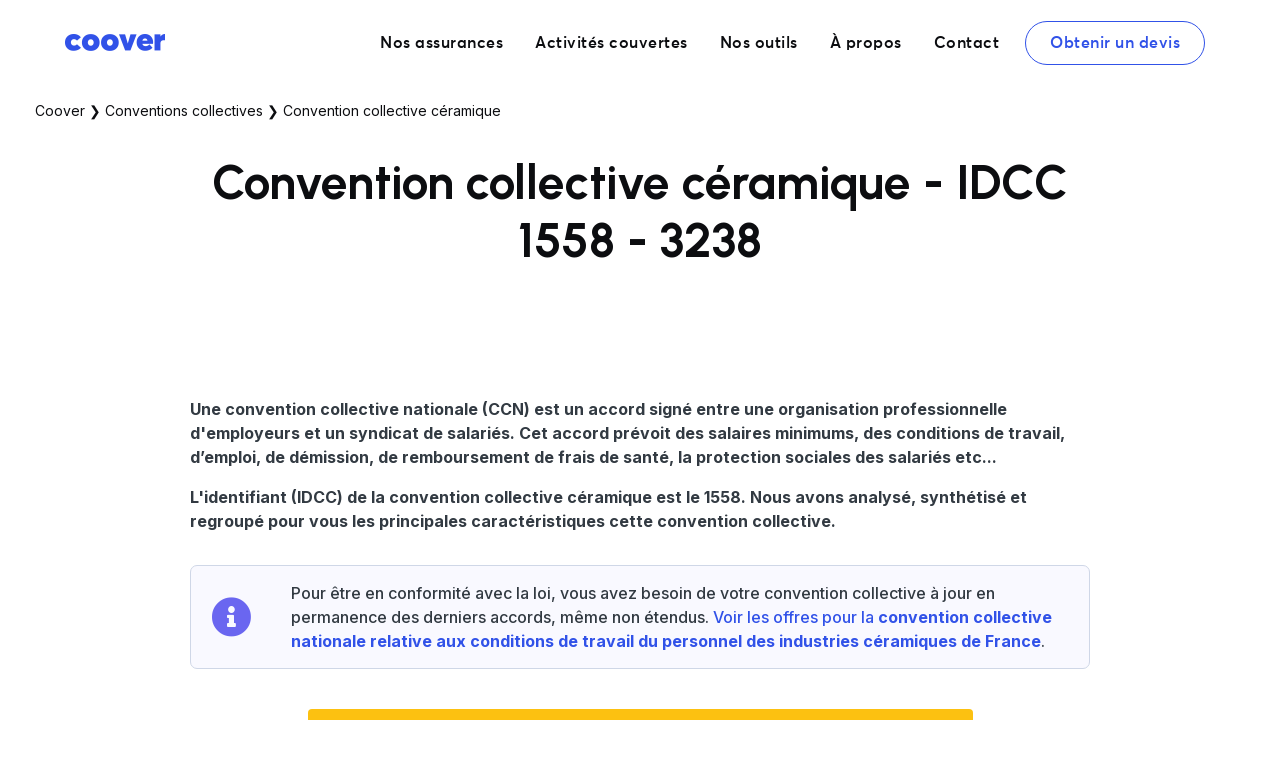

--- FILE ---
content_type: text/html; charset=UTF-8
request_url: https://www.coover.fr/conventions-collectives/ceramique
body_size: 17753
content:

<!doctype html>
<html class="no-js no-svg html-attr" lang="fr-FR">
<head>
    <meta charset="UTF-8" />
    <link href="https://fonts.googleapis.com/css2?family=Inter:wght@300;400;500;600;700&family=Montserrat:wght@400;500;600&family=Urbanist:ital,wght@0,100..900;1,100..900&family=DM+Sans:ital,opsz,wght@0,9..40,100..1000;1,9..40,100..1000&display=swap" rel="stylesheet">
    <meta http-equiv="Content-Type" content="text/html; charset=UTF-8" />
    <meta http-equiv="X-UA-Compatible" content="IE=edge">
    <meta name="viewport" content="width=device-width, initial-scale=1">
    <link rel="pingback" href="https://www.coover.fr/xmlrpc.php" />
    <link rel="profile" href="https://gmpg.org/xfn/11">
    <link rel="stylesheet" href="https://www.coover.fr/wp-content/themes/coover/build/style.css?ver=jbvfp9webj" type="text/css" media="screen" />
    <link rel="shortcut icon" type="image/x-icon" href="https://www.coover.fr/wp-content/themes/coover/static/img/favicon.ico">
    <link rel="icon" type="image/png" href="https://www.coover.fr/wp-content/themes/coover/static/img/favicon_16.png" sizes="16x16">
    <link rel="icon" type="image/png" href="https://www.coover.fr/wp-content/themes/coover/static/img/favicon_32.png" sizes="32x32">
    <link rel="icon" type="image/png" href="https://www.coover.fr/wp-content/themes/coover/static/img/favicon_48.png" sizes="48x48">
    <link rel="icon" type="image/png" href="https://www.coover.fr/wp-content/themes/coover/static/img/favicon_96.png" sizes="96x96">
    <script>
        isProduction = true;
    </script>

    <!-- Google Tag Manager -->
    <script>
        // Define dataLayer and the gtag function.
        window.dataLayer = window.dataLayer || [];
        function gtag(){dataLayer.push(arguments);}

        gtag('consent', 'default', {
            'analytics_storage': 'denied',
            'ad_storage': 'denied'
        });
    </script>
    <script>(function(w,d,s,l,i){w[l]=w[l]||[];w[l].push({'gtm.start':
          new Date().getTime(),event:'gtm.js'});var f=d.getElementsByTagName(s)[0],
        j=d.createElement(s),dl=l!='dataLayer'?'&l='+l:'';j.async=true;j.src=
        'https://www.googletagmanager.com/gtm.js?id='+i+dl;f.parentNode.insertBefore(j,f);
      })(window,document,'script','dataLayer','GTM-53GRC94');</script>
    <!-- End Google Tag Manager -->

    <!-- Cookie consent -->
    <meta name="adopt-website-id" content="624d9cf7-ba3d-4e23-b596-f03bb5d3831a" />
    <script src="//tag.goadopt.io/injector.js?website_code=624d9cf7-ba3d-4e23-b596-f03bb5d3831a" class="adopt-injector"></script>
    <!-- End Cookie consent -->

    <meta name='robots' content='index, follow, max-image-preview:large, max-snippet:-1, max-video-preview:-1' />
	<style>img:is([sizes="auto" i], [sizes^="auto," i]) { contain-intrinsic-size: 3000px 1500px }</style>
	
	<!-- This site is optimized with the Yoast SEO plugin v25.1 - https://yoast.com/wordpress/plugins/seo/ -->
	<title>La convention collective céramique (Mise à jour 2023)</title>
	<meta name="description" content="Le texte à jour de la convention - Salaire minimum, congés, préavis période d&#039;essai, RTT, primes et évènements familiaux" />
	<link rel="canonical" href="https://www.coover.fr/conventions-collectives/ceramique" />
	<meta property="og:locale" content="fr_FR" />
	<meta property="og:type" content="article" />
	<meta property="og:title" content="La convention collective céramique (Mise à jour 2023)" />
	<meta property="og:description" content="Le texte à jour de la convention - Salaire minimum, congés, préavis période d&#039;essai, RTT, primes et évènements familiaux" />
	<meta property="og:url" content="https://www.coover.fr/conventions-collectives/ceramique" />
	<meta property="og:site_name" content="Coover" />
	<meta property="article:modified_time" content="2019-11-18T14:23:53+00:00" />
	<meta property="og:image" content="https://www.coover.fr/wp-content/uploads/2023/05/capture-decran-2023-05-15-a-094734.png" />
	<meta property="og:image:width" content="2782" />
	<meta property="og:image:height" content="1426" />
	<meta property="og:image:type" content="image/png" />
	<meta name="twitter:card" content="summary_large_image" />
	<script type="application/ld+json" class="yoast-schema-graph">{"@context":"https://schema.org","@graph":[{"@type":"WebPage","@id":"https://www.coover.fr/conventions-collectives/ceramique","url":"https://www.coover.fr/conventions-collectives/ceramique","name":"La convention collective céramique (Mise à jour 2023)","isPartOf":{"@id":"https://www.coover.fr/#website"},"datePublished":"2019-11-18T13:40:35+00:00","dateModified":"2019-11-18T14:23:53+00:00","description":"Convention collective céramique - IDCC 1558 ᐅ Conseils et avis d'experts indépendants - Comparatifs intelligents - Outils gratuits en ligne. Déjà 3 millions d'utilisateurs.","breadcrumb":{"@id":"https://www.coover.fr/conventions-collectives/ceramique#breadcrumb"},"inLanguage":"fr-FR","potentialAction":[{"@type":"ReadAction","target":["https://www.coover.fr/conventions-collectives/ceramique"]}]},{"@type":"BreadcrumbList","@id":"https://www.coover.fr/conventions-collectives/ceramique#breadcrumb","itemListElement":[{"@type":"ListItem","position":1,"name":"Coover","item":"https://www.coover.fr/"},{"@type":"ListItem","position":2,"name":"Conventions collectives","item":"https://www.coover.fr/conventions-collectives"},{"@type":"ListItem","position":3,"name":"Convention collective céramique - IDCC 1558"}]},{"@type":"WebSite","@id":"https://www.coover.fr/#website","url":"https://www.coover.fr/","name":"Coover","description":"Courtier d&#039;assurance professionnelle","publisher":{"@id":"https://www.coover.fr/#organization"},"potentialAction":[{"@type":"SearchAction","target":{"@type":"EntryPoint","urlTemplate":"https://www.coover.fr/?s={search_term_string}"},"query-input":{"@type":"PropertyValueSpecification","valueRequired":true,"valueName":"search_term_string"}}],"inLanguage":"fr-FR"},{"@type":"Organization","@id":"https://www.coover.fr/#organization","name":"Coover","url":"https://www.coover.fr/","logo":{"@type":"ImageObject","inLanguage":"fr-FR","@id":"https://www.coover.fr/#/schema/logo/image/","url":"https://www.coover.fr/wp-content/uploads/2020/04/logo-social.png","contentUrl":"https://www.coover.fr/wp-content/uploads/2020/04/logo-social.png","width":300,"height":300,"caption":"Coover"},"image":{"@id":"https://www.coover.fr/#/schema/logo/image/"}}]}</script>
	<!-- / Yoast SEO plugin. -->


<link rel="alternate" type="application/rss+xml" title="Coover &raquo; Flux" href="https://www.coover.fr/feed" />
<link rel="alternate" type="application/rss+xml" title="Coover &raquo; Flux des commentaires" href="https://www.coover.fr/comments/feed" />
<link rel="alternate" type="application/rss+xml" title="Coover &raquo; Convention collective céramique - IDCC 1558 - 3238 Flux des commentaires" href="https://www.coover.fr/conventions-collectives/ceramique/feed" />
<style id='classic-theme-styles-inline-css' type='text/css'>
/*! This file is auto-generated */
.wp-block-button__link{color:#fff;background-color:#32373c;border-radius:9999px;box-shadow:none;text-decoration:none;padding:calc(.667em + 2px) calc(1.333em + 2px);font-size:1.125em}.wp-block-file__button{background:#32373c;color:#fff;text-decoration:none}
</style>
<style id='global-styles-inline-css' type='text/css'>
:root{--wp--preset--aspect-ratio--square: 1;--wp--preset--aspect-ratio--4-3: 4/3;--wp--preset--aspect-ratio--3-4: 3/4;--wp--preset--aspect-ratio--3-2: 3/2;--wp--preset--aspect-ratio--2-3: 2/3;--wp--preset--aspect-ratio--16-9: 16/9;--wp--preset--aspect-ratio--9-16: 9/16;--wp--preset--color--black: #0C0D10;--wp--preset--color--cyan-bluish-gray: #abb8c3;--wp--preset--color--white: #fff;--wp--preset--color--pale-pink: #f78da7;--wp--preset--color--vivid-red: #cf2e2e;--wp--preset--color--luminous-vivid-orange: #ff6900;--wp--preset--color--luminous-vivid-amber: #fcb900;--wp--preset--color--light-green-cyan: #7bdcb5;--wp--preset--color--vivid-green-cyan: #00d084;--wp--preset--color--pale-cyan-blue: #8ed1fc;--wp--preset--color--vivid-cyan-blue: #0693e3;--wp--preset--color--vivid-purple: #9b51e0;--wp--preset--color--gray: #595959;--wp--preset--color--silver: #F6F9FE;--wp--preset--color--blue: #3152E8;--wp--preset--color--extra-light-blue: #EBF3FA;--wp--preset--color--middle-blue: #3773ab;--wp--preset--color--dark-blue: #0c5394;--wp--preset--color--orange: #FCC111;--wp--preset--color--kb-palette-1: #888888;--wp--preset--gradient--vivid-cyan-blue-to-vivid-purple: linear-gradient(135deg,rgba(6,147,227,1) 0%,rgb(155,81,224) 100%);--wp--preset--gradient--light-green-cyan-to-vivid-green-cyan: linear-gradient(135deg,rgb(122,220,180) 0%,rgb(0,208,130) 100%);--wp--preset--gradient--luminous-vivid-amber-to-luminous-vivid-orange: linear-gradient(135deg,rgba(252,185,0,1) 0%,rgba(255,105,0,1) 100%);--wp--preset--gradient--luminous-vivid-orange-to-vivid-red: linear-gradient(135deg,rgba(255,105,0,1) 0%,rgb(207,46,46) 100%);--wp--preset--gradient--very-light-gray-to-cyan-bluish-gray: linear-gradient(135deg,rgb(238,238,238) 0%,rgb(169,184,195) 100%);--wp--preset--gradient--cool-to-warm-spectrum: linear-gradient(135deg,rgb(74,234,220) 0%,rgb(151,120,209) 20%,rgb(207,42,186) 40%,rgb(238,44,130) 60%,rgb(251,105,98) 80%,rgb(254,248,76) 100%);--wp--preset--gradient--blush-light-purple: linear-gradient(135deg,rgb(255,206,236) 0%,rgb(152,150,240) 100%);--wp--preset--gradient--blush-bordeaux: linear-gradient(135deg,rgb(254,205,165) 0%,rgb(254,45,45) 50%,rgb(107,0,62) 100%);--wp--preset--gradient--luminous-dusk: linear-gradient(135deg,rgb(255,203,112) 0%,rgb(199,81,192) 50%,rgb(65,88,208) 100%);--wp--preset--gradient--pale-ocean: linear-gradient(135deg,rgb(255,245,203) 0%,rgb(182,227,212) 50%,rgb(51,167,181) 100%);--wp--preset--gradient--electric-grass: linear-gradient(135deg,rgb(202,248,128) 0%,rgb(113,206,126) 100%);--wp--preset--gradient--midnight: linear-gradient(135deg,rgb(2,3,129) 0%,rgb(40,116,252) 100%);--wp--preset--font-size--small: 18px;--wp--preset--font-size--medium: 20px;--wp--preset--font-size--large: 24px;--wp--preset--font-size--x-large: 42px;--wp--preset--font-size--extra-small: 16px;--wp--preset--font-size--normal: 20px;--wp--preset--font-size--extra-large: 40px;--wp--preset--font-size--huge: 96px;--wp--preset--font-size--gigantic: 144px;--wp--preset--font-size--h-4: 20px;--wp--preset--font-size--h-3: 24px;--wp--preset--font-size--h-2: 32px;--wp--preset--font-size--h-1: 48px;--wp--preset--spacing--20: 0.44rem;--wp--preset--spacing--30: 0.67rem;--wp--preset--spacing--40: 1rem;--wp--preset--spacing--50: 1.5rem;--wp--preset--spacing--60: 2.25rem;--wp--preset--spacing--70: 3.38rem;--wp--preset--spacing--80: 5.06rem;--wp--preset--shadow--natural: 6px 6px 9px rgba(0, 0, 0, 0.2);--wp--preset--shadow--deep: 12px 12px 50px rgba(0, 0, 0, 0.4);--wp--preset--shadow--sharp: 6px 6px 0px rgba(0, 0, 0, 0.2);--wp--preset--shadow--outlined: 6px 6px 0px -3px rgba(255, 255, 255, 1), 6px 6px rgba(0, 0, 0, 1);--wp--preset--shadow--crisp: 6px 6px 0px rgba(0, 0, 0, 1);}:where(.is-layout-flex){gap: 0.5em;}:where(.is-layout-grid){gap: 0.5em;}body .is-layout-flex{display: flex;}.is-layout-flex{flex-wrap: wrap;align-items: center;}.is-layout-flex > :is(*, div){margin: 0;}body .is-layout-grid{display: grid;}.is-layout-grid > :is(*, div){margin: 0;}:where(.wp-block-columns.is-layout-flex){gap: 2em;}:where(.wp-block-columns.is-layout-grid){gap: 2em;}:where(.wp-block-post-template.is-layout-flex){gap: 1.25em;}:where(.wp-block-post-template.is-layout-grid){gap: 1.25em;}.has-black-color{color: var(--wp--preset--color--black) !important;}.has-cyan-bluish-gray-color{color: var(--wp--preset--color--cyan-bluish-gray) !important;}.has-white-color{color: var(--wp--preset--color--white) !important;}.has-pale-pink-color{color: var(--wp--preset--color--pale-pink) !important;}.has-vivid-red-color{color: var(--wp--preset--color--vivid-red) !important;}.has-luminous-vivid-orange-color{color: var(--wp--preset--color--luminous-vivid-orange) !important;}.has-luminous-vivid-amber-color{color: var(--wp--preset--color--luminous-vivid-amber) !important;}.has-light-green-cyan-color{color: var(--wp--preset--color--light-green-cyan) !important;}.has-vivid-green-cyan-color{color: var(--wp--preset--color--vivid-green-cyan) !important;}.has-pale-cyan-blue-color{color: var(--wp--preset--color--pale-cyan-blue) !important;}.has-vivid-cyan-blue-color{color: var(--wp--preset--color--vivid-cyan-blue) !important;}.has-vivid-purple-color{color: var(--wp--preset--color--vivid-purple) !important;}.has-black-background-color{background-color: var(--wp--preset--color--black) !important;}.has-cyan-bluish-gray-background-color{background-color: var(--wp--preset--color--cyan-bluish-gray) !important;}.has-white-background-color{background-color: var(--wp--preset--color--white) !important;}.has-pale-pink-background-color{background-color: var(--wp--preset--color--pale-pink) !important;}.has-vivid-red-background-color{background-color: var(--wp--preset--color--vivid-red) !important;}.has-luminous-vivid-orange-background-color{background-color: var(--wp--preset--color--luminous-vivid-orange) !important;}.has-luminous-vivid-amber-background-color{background-color: var(--wp--preset--color--luminous-vivid-amber) !important;}.has-light-green-cyan-background-color{background-color: var(--wp--preset--color--light-green-cyan) !important;}.has-vivid-green-cyan-background-color{background-color: var(--wp--preset--color--vivid-green-cyan) !important;}.has-pale-cyan-blue-background-color{background-color: var(--wp--preset--color--pale-cyan-blue) !important;}.has-vivid-cyan-blue-background-color{background-color: var(--wp--preset--color--vivid-cyan-blue) !important;}.has-vivid-purple-background-color{background-color: var(--wp--preset--color--vivid-purple) !important;}.has-black-border-color{border-color: var(--wp--preset--color--black) !important;}.has-cyan-bluish-gray-border-color{border-color: var(--wp--preset--color--cyan-bluish-gray) !important;}.has-white-border-color{border-color: var(--wp--preset--color--white) !important;}.has-pale-pink-border-color{border-color: var(--wp--preset--color--pale-pink) !important;}.has-vivid-red-border-color{border-color: var(--wp--preset--color--vivid-red) !important;}.has-luminous-vivid-orange-border-color{border-color: var(--wp--preset--color--luminous-vivid-orange) !important;}.has-luminous-vivid-amber-border-color{border-color: var(--wp--preset--color--luminous-vivid-amber) !important;}.has-light-green-cyan-border-color{border-color: var(--wp--preset--color--light-green-cyan) !important;}.has-vivid-green-cyan-border-color{border-color: var(--wp--preset--color--vivid-green-cyan) !important;}.has-pale-cyan-blue-border-color{border-color: var(--wp--preset--color--pale-cyan-blue) !important;}.has-vivid-cyan-blue-border-color{border-color: var(--wp--preset--color--vivid-cyan-blue) !important;}.has-vivid-purple-border-color{border-color: var(--wp--preset--color--vivid-purple) !important;}.has-vivid-cyan-blue-to-vivid-purple-gradient-background{background: var(--wp--preset--gradient--vivid-cyan-blue-to-vivid-purple) !important;}.has-light-green-cyan-to-vivid-green-cyan-gradient-background{background: var(--wp--preset--gradient--light-green-cyan-to-vivid-green-cyan) !important;}.has-luminous-vivid-amber-to-luminous-vivid-orange-gradient-background{background: var(--wp--preset--gradient--luminous-vivid-amber-to-luminous-vivid-orange) !important;}.has-luminous-vivid-orange-to-vivid-red-gradient-background{background: var(--wp--preset--gradient--luminous-vivid-orange-to-vivid-red) !important;}.has-very-light-gray-to-cyan-bluish-gray-gradient-background{background: var(--wp--preset--gradient--very-light-gray-to-cyan-bluish-gray) !important;}.has-cool-to-warm-spectrum-gradient-background{background: var(--wp--preset--gradient--cool-to-warm-spectrum) !important;}.has-blush-light-purple-gradient-background{background: var(--wp--preset--gradient--blush-light-purple) !important;}.has-blush-bordeaux-gradient-background{background: var(--wp--preset--gradient--blush-bordeaux) !important;}.has-luminous-dusk-gradient-background{background: var(--wp--preset--gradient--luminous-dusk) !important;}.has-pale-ocean-gradient-background{background: var(--wp--preset--gradient--pale-ocean) !important;}.has-electric-grass-gradient-background{background: var(--wp--preset--gradient--electric-grass) !important;}.has-midnight-gradient-background{background: var(--wp--preset--gradient--midnight) !important;}.has-small-font-size{font-size: var(--wp--preset--font-size--small) !important;}.has-medium-font-size{font-size: var(--wp--preset--font-size--medium) !important;}.has-large-font-size{font-size: var(--wp--preset--font-size--large) !important;}.has-x-large-font-size{font-size: var(--wp--preset--font-size--x-large) !important;}
:where(.wp-block-post-template.is-layout-flex){gap: 1.25em;}:where(.wp-block-post-template.is-layout-grid){gap: 1.25em;}
:where(.wp-block-columns.is-layout-flex){gap: 2em;}:where(.wp-block-columns.is-layout-grid){gap: 2em;}
:root :where(.wp-block-pullquote){font-size: 1.5em;line-height: 1.6;}
</style>
<style id='kadence-blocks-global-variables-inline-css' type='text/css'>
:root {--global-kb-font-size-sm:clamp(0.8rem, 0.73rem + 0.217vw, 0.9rem);--global-kb-font-size-md:clamp(1.1rem, 0.995rem + 0.326vw, 1.25rem);--global-kb-font-size-lg:clamp(1.75rem, 1.576rem + 0.543vw, 2rem);--global-kb-font-size-xl:clamp(2.25rem, 1.728rem + 1.63vw, 3rem);--global-kb-font-size-xxl:clamp(2.5rem, 1.456rem + 3.26vw, 4rem);--global-kb-font-size-xxxl:clamp(2.75rem, 0.489rem + 7.065vw, 6rem);}:root {--global-palette1: #3182CE;--global-palette2: #2B6CB0;--global-palette3: #1A202C;--global-palette4: #2D3748;--global-palette5: #4A5568;--global-palette6: #718096;--global-palette7: #EDF2F7;--global-palette8: #F7FAFC;--global-palette9: #ffffff;}
</style>
<style id="kadence_blocks_palette_css">:root .has-kb-palette-1-color{color:#888888}:root .has-kb-palette-1-background-color{background-color:#888888}</style><link rel="https://api.w.org/" href="https://www.coover.fr/wp-json/" /><link rel="alternate" title="JSON" type="application/json" href="https://www.coover.fr/wp-json/wp/v2/pages/14105" /><link rel="EditURI" type="application/rsd+xml" title="RSD" href="https://www.coover.fr/xmlrpc.php?rsd" />
<meta name="generator" content="WordPress 6.8.1" />
<link rel='shortlink' href='https://www.coover.fr/?p=14105' />
<link rel="alternate" title="oEmbed (JSON)" type="application/json+oembed" href="https://www.coover.fr/wp-json/oembed/1.0/embed?url=https%3A%2F%2Fwww.coover.fr%2Fconventions-collectives%2Fceramique" />
<link rel="alternate" title="oEmbed (XML)" type="text/xml+oembed" href="https://www.coover.fr/wp-json/oembed/1.0/embed?url=https%3A%2F%2Fwww.coover.fr%2Fconventions-collectives%2Fceramique&#038;format=xml" />
<link rel="icon" href="https://www.coover.fr/wp-content/uploads/2021/11/cropped-favicon-1-1-32x32.png" sizes="32x32" />
<link rel="icon" href="https://www.coover.fr/wp-content/uploads/2021/11/cropped-favicon-1-1-192x192.png" sizes="192x192" />
<link rel="apple-touch-icon" href="https://www.coover.fr/wp-content/uploads/2021/11/cropped-favicon-1-1-180x180.png" />
<meta name="msapplication-TileImage" content="https://www.coover.fr/wp-content/uploads/2021/11/cropped-favicon-1-1-270x270.png" />


</head>		
	<body class="wp-singular page-template page-template-page-templates page-template-automated-article page-template-page-templatesautomated-article-php page page-id-14105 page-child parent-pageid-3765 wp-theme-coover  " data-template="base.twig">
		<!-- Google Tag Manager (noscript) -->
		<noscript><iframe src="https://www.googletagmanager.com/ns.html?id=GTM-53GRC94"
											height="0" width="0" style="display:none;visibility:hidden"></iframe></noscript>
		<!-- End Google Tag Manager (noscript) -->
				<header class="header navbar">
							<a class="hdr-logo-link" href="https://www.coover.fr" rel="home">
					<img src="https://www.coover.fr/wp-content/themes/coover/static/img/logo-header.png" class="header-logo header-logo-coloured" alt="Logo Coover" />
					<img src="https://www.coover.fr/wp-content/themes/coover/static/img/logo-header-white.png" class="header-logo header-logo-white" alt="Logo Coover" />
				</a>
				<nav id="nav-main" class="nav-main" role="navigation">
						<ul>
			<li class="menu-item menu-item-type-post_type menu-item-object-page menu-item-has-children menu-item-76989 ">
			<a href="https://www.coover.fr/assurances-pro" target="_self" >
				<div class="title">Nos assurances</div>
							</a>
								<ul>
			<li class="menu-item menu-item-type-post_type menu-item-object-page menu-item-5528 has-subtitle">
			<a href="https://www.coover.fr/responsabilite-civile-pro" target="_self" >
				<div class="title"><i class="icon fas fa-umbrella"></i>Responsabilité civile professionnelle</div>
									<div class="subtitle">Protège votre société contre les dommages qu'elle pourrait causer à un tiers.</div>
							</a>
					</li>
			<li class="menu-item menu-item-type-post_type menu-item-object-page menu-item-13027 has-subtitle">
			<a href="https://www.coover.fr/mutuelle" target="_self" >
				<div class="title"><i class="icon fas fa-heartbeat"></i>Mutuelle santé</div>
									<div class="subtitle">Vient compléter les remboursements de frais de santé.</div>
							</a>
					</li>
			<li class="menu-item menu-item-type-custom menu-item-object-custom menu-item-30973 has-subtitle">
			<a href="https://www.coover.fr/garantie-decennale" target="_self" >
				<div class="title"><i class="icon fas fa-building"></i>Garantie décennale</div>
									<div class="subtitle">Couvre les dommages constatés après la réception de travaux.</div>
							</a>
					</li>
			<li class="menu-item menu-item-type-post_type menu-item-object-page menu-item-13466 has-subtitle">
			<a href="https://www.coover.fr/prevoyance" target="_self" >
				<div class="title"><i class="icon fas fa-users"></i>Prévoyance</div>
									<div class="subtitle">Vous protège contre les aléas de la vie, par exemple des conséquences sociales d’un arrêt de travail.</div>
							</a>
					</li>
			<li class="menu-item menu-item-type-post_type menu-item-object-page menu-item-5521 has-subtitle">
			<a href="https://www.coover.fr/assurance-multirisque-professionnelle" target="_self" >
				<div class="title"><i class="icon fas fa-layer-group"></i>Multirisque professionnelle</div>
									<div class="subtitle">Protège votre bureau / local et les biens qui s’y trouvent</div>
							</a>
					</li>
			<li class="menu-item menu-item-type-custom menu-item-object-custom menu-item-76987 ">
			<a href="https://www.coover.fr/assurances" target="_self" >
				<div class="title"><i class="icon fas fa-user"></i>Assurances du particulier</div>
							</a>
					</li>
		</ul>
					</li>
			<li class="menu-item menu-item-type-post_type menu-item-object-page menu-item-has-children menu-item-84504 ">
			<a href="https://www.coover.fr/responsabilite-civile-pro/metiers" target="_self" >
				<div class="title">Activités couvertes</div>
							</a>
								<ul>
			<li class="menu-item menu-item-type-post_type menu-item-object-page menu-item-84505 ">
			<a href="https://www.coover.fr/responsabilite-civile-pro/metiers/consultant" target="_self" >
				<div class="title"><div class="custom-icon"><img src="https://www.coover.fr/wp-content/themes/coover/static/img/icon/conseil.svg" alt="" /></div>Conseil</div>
							</a>
					</li>
			<li class="menu-item menu-item-type-post_type menu-item-object-page menu-item-84506 ">
			<a href="https://www.coover.fr/responsabilite-civile-pro/metiers/courtier-en-assurance" target="_self" >
				<div class="title"><div class="custom-icon"><img src="https://www.coover.fr/wp-content/themes/coover/static/img/icon/assurance.svg" alt="" /></div>Assurances</div>
							</a>
					</li>
			<li class="menu-item menu-item-type-post_type menu-item-object-page menu-item-84507 ">
			<a href="https://www.coover.fr/responsabilite-civile-pro/metiers/formateur" target="_self" >
				<div class="title"><div class="custom-icon"><img src="https://www.coover.fr/wp-content/themes/coover/static/img/icon/formation.svg" alt="" /></div>Formation</div>
							</a>
					</li>
			<li class="menu-item menu-item-type-post_type menu-item-object-page menu-item-84508 ">
			<a href="https://www.coover.fr/responsabilite-civile-pro/metiers/agent-immobilier" target="_self" >
				<div class="title"><div class="custom-icon"><img src="https://www.coover.fr/wp-content/themes/coover/static/img/icon/immobilier.svg" alt="" /></div>Immobilier</div>
							</a>
					</li>
			<li class="menu-item menu-item-type-post_type menu-item-object-page menu-item-84510 ">
			<a href="https://www.coover.fr/responsabilite-civile-pro/metiers/informatique" target="_self" >
				<div class="title"><div class="custom-icon"><img src="https://www.coover.fr/wp-content/themes/coover/static/img/icon/informatique.svg" alt="" /></div>Informatique</div>
							</a>
					</li>
			<li class="menu-item menu-item-type-post_type menu-item-object-page menu-item-84509 ">
			<a href="https://www.coover.fr/responsabilite-civile-pro/metiers/bien-etre" target="_self" >
				<div class="title"><div class="custom-icon"><img src="https://www.coover.fr/wp-content/themes/coover/static/img/icon/medecines.svg" alt="" /></div>Médecine douce</div>
							</a>
					</li>
			<li class="menu-item menu-item-type-post_type menu-item-object-page menu-item-84528 ">
			<a href="https://www.coover.fr/responsabilite-civile-pro/metiers" target="_self" >
				<div class="title">Toutes les activités</div>
							</a>
					</li>
		</ul>
					</li>
			<li class="menu-item menu-item-type-post_type menu-item-object-page menu-item-has-children menu-item-84543 ">
			<a href="https://www.legalnest.fr/outils" target="_self" >
				<div class="title">Nos outils</div>
							</a>
								<ul>
			<li class="menu-item menu-item-type-post_type menu-item-object-page menu-item-84544 ">
			<a href="https://www.coover.fr/outils/modele-facture" target="_self" >
				<div class="title">Facture en ligne</div>
							</a>
					</li>
			<li class="menu-item menu-item-type-post_type menu-item-object-page menu-item-84545 ">
			<a href="https://www.coover.fr/outils/modele-devis" target="_self" >
				<div class="title">Devis en ligne</div>
							</a>
					</li>
		</ul>
					</li>
			<li class="menu-item menu-item-type-post_type menu-item-object-page menu-item-has-children menu-item-410 ">
			<a href="https://www.coover.fr/qui-sommes-nous" target="_self" >
				<div class="title">À propos</div>
							</a>
								<ul>
			<li class="menu-item menu-item-type-post_type menu-item-object-page menu-item-192 ">
			<a href="https://www.coover.fr/qui-sommes-nous" target="_self" >
				<div class="title">Qui sommes-nous ?</div>
							</a>
					</li>
			<li class="menu-item menu-item-type-post_type menu-item-object-page menu-item-28079 ">
			<a href="https://www.coover.fr/presse" target="_self" >
				<div class="title">Presse</div>
							</a>
					</li>
			<li class="menu-item menu-item-type-post_type menu-item-object-page menu-item-6798 ">
			<a href="https://www.coover.fr/mentions-legales" target="_self" >
				<div class="title">Mentions Légales</div>
							</a>
					</li>
			<li class="menu-item menu-item-type-post_type menu-item-object-page menu-item-49123 ">
			<a href="https://www.coover.fr/partenariats" target="_self" >
				<div class="title">Devenir partenaire de Coover</div>
							</a>
					</li>
		</ul>
					</li>
			<li class="menu-item menu-item-type-post_type menu-item-object-page menu-item-8981 ">
			<a href="https://www.coover.fr/contact" target="_self" >
				<div class="title">Contact</div>
							</a>
					</li>
			<li class="btn cta-quote menu-item menu-item-type-custom menu-item-object-custom menu-item-28 ">
			<a href="https://app.coover.fr/" target="_blank" rel="noopener">
				<div class="title">Obtenir un devis</div>
							</a>
					</li>
		</ul>
					<button class="hamburger hamburger--slider" type="button">
						<span class="hamburger-box">
							<span class="hamburger-inner"></span>
						</span>
					</button>
				</nav>
									</header>

		<section id="content" role="main" class="content-wrapper">
						<div class="wrapper ">
					<div id="breadcrumbs-container"><p id="breadcrumbs"><span><span><a href="https://www.coover.fr/">Coover</a></span> ❯ <span><a href="https://www.coover.fr/conventions-collectives">Conventions collectives</a></span> ❯ <span class="breadcrumb_last" aria-current="page">Convention collective céramique</strong></span></span></p></div>
		<div id="article-title" class="article-title ">
		<h1 class="article-h1">Convention collective céramique - IDCC 1558 - 3238</h1>
			</div>
		<article class="article post-type-page has-toc" id="post-14105">

		
    
    
		<section class="article-content">
									<div class="article-body">
				


<p><strong>Une convention collective nationale (CCN) est un accord signé entre une organisation professionnelle d'employeurs et un syndicat de salariés. Cet accord prévoit des salaires minimums, des conditions de travail, d’emploi, de démission, de remboursement de frais de santé, la protection sociales des salariés etc...</strong></p>



<p><strong>L'identifiant (IDCC) de la convention collective céramique est le 1558. Nous avons analysé, synthétisé et regroupé pour vous les principales caractéristiques cette convention collective. </strong></p>



<div class="wp-block-mars-information icon-info nofollow"><i class="icon"></i><p>Pour être en conformité avec la loi, vous avez besoin de votre convention collective à jour en permanence des derniers accords, même non étendus.<strong> </strong><a href="https://www.coover.fr/partenaires/ccn/convention" data-type="URL" data-id="https://www.coover.fr/partenaires/ccn/convention" target="_blank" rel="noreferrer noopener nofollow sponsored">Voir les offres pour la <strong>convention collective nationale relative aux conditions de travail du personnel des industries céramiques de France</strong></a>.</p></div>



<div class="wp-block-buttons is-content-justification-center is-layout-flex wp-block-buttons-is-layout-flex">
<div class="wp-block-button is-style-CTA"><a class="wp-block-button__link" href="https://app.coover.fr/mutuelle?utm_source=ccn">Obtenir un devis de mutuelle conforme à la convention convention céramique</a></div>
</div>



<div id="ez-toc-container" class="ez-toc-v2_0_74 counter-hierarchy ez-toc-counter ez-toc-grey ez-toc-container-direction">
<div class="ez-toc-title-container"><p class="ez-toc-title" style="cursor:inherit">Sommaire</p>
</div><nav><ul class='ez-toc-list ez-toc-list-level-1 ' ><li class='ez-toc-page-1 ez-toc-heading-level-2'><a class="ez-toc-link ez-toc-heading-1" href="#Les-dispositions-principales-de-la-convention-collective-ceramique" >Les dispositions principales de la convention collective céramique</a></li><li class='ez-toc-page-1 ez-toc-heading-level-2'><a class="ez-toc-link ez-toc-heading-2" href="#Quelle-assurance-prevoyance-collective-pour-les-salaries-de-la-convention-ceramique" >Quelle assurance prévoyance collective pour les salariés de la convention céramique ?</a></li><li class='ez-toc-page-1 ez-toc-heading-level-2'><a class="ez-toc-link ez-toc-heading-3" href="#Telecharger-gratuitement-la-convention-ceramique-IDCC-1558" >Télécharger gratuitement la convention céramique IDCC 1558</a></li><li class='ez-toc-page-1 ez-toc-heading-level-2'><a class="ez-toc-link ez-toc-heading-4" href="#Mon-entreprise-depend-elle-de-la-convention-collective-ceramique" >Mon entreprise dépend elle de la convention collective céramique ?</a></li><li class='ez-toc-page-1 ez-toc-heading-level-2'><a class="ez-toc-link ez-toc-heading-5" href="#Quelles-sont-les-grilles-de-salaire-de-convention-collective-ceramique" >Quelles sont les grilles de salaire de convention collective céramique ?</a></li><li class='ez-toc-page-1 ez-toc-heading-level-2'><a class="ez-toc-link ez-toc-heading-6" href="#Convention-ceramique-et-rupture-du-contrat" >Convention céramique et rupture du contrat</a></li><li class='ez-toc-page-1 ez-toc-heading-level-2'><a class="ez-toc-link ez-toc-heading-7" href="#Mutuelle-convention-ceramique" >Mutuelle convention céramique</a></li></ul></nav></div>
<h2 class="wp-block-heading"><span class="ez-toc-section" id="Les-dispositions-principales-de-la-convention-collective-ceramique"></span>Les dispositions principales de la convention collective céramique<span class="ez-toc-section-end"></span></h2>



<p><strong>Vous trouverez dans ce tableau les règles principales pour les salariés qui sont abordées dans la </strong>convention collective nationale relative aux conditions de travail du personnel des industries céramiques de France et pour lesquelles des dispositions plus favorables au code du travail peuvent être prévues. </p>



<figure id="mars-blocks-table-33554781" class="wp-block-table is-style-table-with-double-headers first-col-max-width"><table class="has-fixed-layout"><tbody><tr><td></td><td>Cadre légal</td><td>Convention collective </td></tr><tr><td>Période d'essai et convention céramique</td><td>L'article <strong>L1221-19</strong> de la loi du 25 juin 2008 fixe une période d'essai maximale en fonction du statut<br><ul><li>ouvriers et employés : 4 mois </li><li>ETAM : 6 mois</li><li>Cadres : 8 mois</li></ul></td><td><strong>La durée de la période d'essai peut être raccourcie par la convention collective</strong>.  <br>En revanche les conventions collectives signées avant la loi de 2008 et prévoyant une durée inférieure à la durée légale ne s'appliquent pas.</td></tr><tr><td>Indemnités de licenciement et convention céramique</td><td><ul><li><strong>L'indemnité</strong> <strong>légale</strong> <strong>dépend de votre ancienneté et des salaires bruts</strong>.</li><li><strong><a href="https://www.legalnest.fr/outils/indemnite-de-licenciement">Calculez votre indemnité</a></strong> grâce à notre outil gratuit</li></ul></td><td><strong>La convention collective peut prévoir un régime d'indemnités plus favorable</strong> et qui devra être retenu en cas de licenciement. En cas de rupture conventionnelle collective, le montant retenu sera celui de l'accord collectif.</td></tr><tr><td>Primes et convention céramique</td><td><strong>Pas d'obligation légale de la part de l'employeur pour les primes</strong>. </td><td><strong>Le régime des primes peut être prévu par la convention collective ou par décision unilatérale de l'employeur.</strong> Le montant de la prime dépend de l'ancienneté, et l'ancienneté inclut les interruptions de travail (grossesse par exemple).</td></tr><tr><td>Arrêts maladie et convention céramique</td><td><ul><li>L'article L. 1226-1 du code du travail prévoit qu'un salarié avec un an d'ancienneté peut bénéficier d'indemnités de maintien de salaire qui viennent compléter les versements de la sécurité sociale (IJSS). </li><li><strong><a href="https://www.legalnest.fr/outils/simulateur-calcul-indemnites-journalieres-maladie">Calculez vos indemnité journalières</a></strong> grâce à notre outil</li></ul></td><td><strong>La convention collective peut prévoir des dispositions plus favorables</strong> que le code du travail sur le délai de carence, l'ancienneté requise et la durée de l'indemnisation.</td></tr><tr><td>Heures supplémentaires et convention céramique</td><td>Les heures supplémentaires peuvent être :<br><ul><li>récupérées dans le cadre d'un repos compensateur ;</li><li>payées</li></ul><br></td><td><strong>La convention collective doit fixer une majoration des heures supplémentaires d’au moins 10%. </strong>En cas de silence, les 8 premières heures seront majorées de 25% et de 50% au-delà.<br>Le contingent (maximum) annuel d'heures supplémentaires est de 220 heures par salarié à défaut d'accord.</td></tr><tr><td>Evénements familiaux et convention céramique</td><td>Code du travail prévoit des jours de congés supplémentaires pour ces évènements : <br><ul><li>mariage ou PACS (4 jours)</li><li>mariage d'un enfant (1 jour)</li><li>naissance ou adoption (3 jours)</li><li>décès d'un enfant (5 jours)</li><li>décès conjoint, parents et beaux-parents (3 jours)</li><li>enfant malade (3 jours non payés)</li></ul></td><td><strong>La convention collective peut :</strong><br><ul><li><strong>rajouter des jours supplémentaires</strong> pour les évènements visés par le code du travail</li></ul><br><strong> </strong><ul><li><strong>prévoir des jours pour des cas non prévus </strong>tels que l'ancienneté par exemple.</li></ul></td></tr><tr><td>Congés payés, RTT et convention céramique</td><td>Les salariés bénéficient :<br><ul><li>a minima de <strong>2 jours et demi par mois de congés payés</strong> ;</li><li>des <strong>jours fériés</strong> définis par le code du travail.</li></ul><br><a href="https://www.legalnest.fr/outils/calcul-conges-payes">Calculez vos congés payés<br></a></td><td><strong>La convention collective peut prévoir des jours de congés supplémentaires</strong> et également prendre des dispositions sur les périodes de référence pour solder ses congés, sur les dates de prise de congés et sur les modifications des dates de congés par l'employeur.</td></tr><tr><td>Temps de pause et <strong>convention céramique</strong></td><td><a href="https://www.legifrance.gouv.fr/affichCodeArticle.do?idArticle=LEGIARTI000035653042&amp;cidTexte=LEGITEXT000006072050&amp;dateTexte=20180101" target="_blank" rel="noreferrer noopener" aria-label="L’article L3121-33 du Code du travail (ouverture dans un nouvel onglet)">L’article L3121-33 du Code du travail</a> indique qu’une pause minimale de 20 minutes est obligatoire au bout de 6 heures consécutives de travail.</td><td><strong>La convention collective peut prévoir des pauses plus fréquentes ou plus longues</strong> et peut également <strong>prévoir que le temps de pause soit rémunéré</strong>.</td></tr><tr><td>Droit de retrait et <strong>convention céramique</strong></td><td>Le <a href="https://www.coover.fr/prevoyance/droit-retrait">droit de retrait</a> est prévu dans l’article L4131 du Code du Travail. Il peut être exercé en cas de menace grave et imminente sur un ou plusieurs salariés.</td><td><strong>La convention céramique ne prévoit pas de dispositions particulières sur le droit de retrait</strong>. Si les critères de gravité et d'imminence sont remplis, il peut être exercé.</td></tr></tbody></table><figcaption>L'essentiel de la convention collective céramique </figcaption></figure>



<p><strong>Chaque entreprise et donc chaque salarié dépend d'une convention collective particulière</strong>. C'est l'employeur qui choisi pour tous ses salariés la CCN la plus pertinente à appliquer en fonction de l'activité de la société. </p>



<p>Lorsque la convention ou le code du travail ne prévoit aucune disposition particulière comme pour le cas de la rentrée scolaire, le 13ème mois et l'astreinte; la<strong> convention de l'entreprise </strong>peut s'appliquer et donner droit à des <strong>jours de congés supplémentaires</strong> pour les salariés. </p>



<p class="is-style-default">La <strong>convention collective</strong> est à distinguer de l'<strong>accord de branche</strong>. En effet, la CCN couvre un nombre plus large de sujets que l'accord cadre, ce dernier vient souvent préciser certains points de la convention, comme une annexe. De plus, un accord cadre rassemble entreprises qui peuvent relever de convention différentes.</p>



<div class="wp-block-mars-information icon-info"><i class="icon"></i><p>Pour être certain d'être en conformité avec vos obligations légales, confiez la gestion de votre entreprise à un logiciel de gestion de la paie et des ressources humaines. En ce moment, vous pouvez <a href="https://www.coover.fr/partenaires/paie/payfit">tester gratuitement Payfit</a>.</p></div>



<h2 class="wp-block-heading"><span class="ez-toc-section" id="Quelle-assurance-prevoyance-collective-pour-les-salaries-de-la-convention-ceramique"></span>Quelle assurance prévoyance collective pour les salariés de la convention céramique ?<span class="ez-toc-section-end"></span></h2>



<p><strong>La prévoyance collective vient compléter les prestations versées aux assurés sociaux par les régimes obligatoires de sécurité sociale. </strong></p>



<p><strong>La convention collective nationale des cadres du 14 mars 1947 a mis en place un régime de prévoyance complémentaire obligatoire pour les cadres</strong> dont le taux de cotisation ne peut être inférieur à 1,50 % de la <a rel="noreferrer noopener" aria-label="tranche A des salaires (ouverture dans un nouvel onglet)" href="https://www.legalnest.fr/outils/plafond-securite-sociale" target="_blank">tranche A des salaires</a> bruts. </p>




<div class="wp-block-group__inner-container">
<p>Voici le résumé des garanties comprises dans les contrats de prévoyance pour la convention céramique.</p>
</div>

<figure id="mars-blocks-table-85439537" class="wp-block-table is-style-table-with-headers"><table><tbody><tr><td><strong>Risque</strong></td><td>Couverture</td></tr><tr><td>Incapacité de travail</td><td>Indemnités journalières complémentaires (maintien de salaire)</td></tr><tr><td>Invalidité</td><td>Pension d’invalidité</td></tr><tr><td>Décès</td><td>Capital, rente éducation, rente de conjoint et allocation obsèques</td></tr><tr><td>Dépendance</td><td>Rente viagère</td></tr></tbody></table><figcaption>Prévoyance collective convention céramique </figcaption></figure>



<div class="wp-block-buttons is-content-justification-center is-layout-flex wp-block-buttons-is-layout-flex">
<div class="wp-block-button is-style-CTA"><a class="wp-block-button__link" href="/partenaires/collective/sidecare" target="_blank" rel="noreferrer noopener nofollow sponsored">Devis de prévoyance collective</a></div>
</div>



<h2 class="wp-block-heading"><span class="ez-toc-section" id="Telecharger-gratuitement-la-convention-ceramique-IDCC-1558"></span>Télécharger gratuitement la convention céramique IDCC 1558<span class="ez-toc-section-end"></span></h2>



<div class="wp-block-mars-information icon-info nofollow"><i class="icon"></i><p>Pour être en conformité avec la loi, vous avez besoin de votre convention collective à jour en permanence des derniers accords, même non étendus.<strong> </strong><a href="https://www.coover.fr/partenaires/ccn/convention" data-type="URL" data-id="https://www.coover.fr/partenaires/ccn/convention" target="_blank" rel="noreferrer noopener nofollow sponsored">Voir les offres pour la <strong>convention collective nationale relative aux conditions de travail du personnel des industries céramiques de France</strong></a>.</p></div>



<p>Alternativement, nous mettons à votre disposition une version gratuite de la convention collective nationale relative aux conditions de travail du personnel des industries céramiques de France que vous pouvez&nbsp;<a aria-label=" (ouverture dans un nouvel onglet)" rel="noreferrer noopener" href="https://www.legifrance.gouv.fr/initRechConvColl.do" target="_blank">télécharger en PDF</a>. Vous pouvez aussi consulter les mises à jour des conventions <a aria-label=" (ouverture dans un nouvel onglet)" rel="noreferrer noopener" href="https://www.legifrance.gouv.fr/affichIDCC.do?idConvention=KALICONT000005635944" target="_blank">sur le site de Legifrance</a>.</p>


<div class="wp-block-image aligncenter size-large is-resized">
<figure class=""><a href="https://www.legifrance.gouv.fr/initRechConvColl.do" target="_blank" rel="noreferrer noopener"><img fetchpriority="high" decoding="async" src="https://www.coover.fr/wp-content/uploads/2019/09/convention-collective.png" alt="convention collective immobilier" class="wp-image-6750" width="337" height="322"/></a></figure></div>


<h2 class="wp-block-heading"><span class="ez-toc-section" id="Mon-entreprise-depend-elle-de-la-convention-collective-ceramique"></span>Mon entreprise dépend elle de la convention collective céramique ? <span class="ez-toc-section-end"></span></h2>



<p><strong>Un chef d'entreprise est tenu d'adhérer à la convention collective de son secteur et sous-secteur d'activité. </strong>Cette convention s'appliquera pour tous les salariés.  </p>



<p><strong>Vous voulez vérifier que vous êtes bien rattaché à la convention céramique </strong>? Consultez le site <a href="https://www.pappers.fr/" target="_blank" rel="noreferrer noopener">Pappers</a> et recherchez votre entreprise !</p>



<p>L'employeur doit informer ses salariés de la convention collective applicable. C'est une information que le salarié pourra notamment retrouver sur la fiche de paye.  </p>


<div class="wp-block-group__inner-container">
<p><strong>Voici la liste des activités</strong> qui sont concernées par la convention collective nationale relative aux conditions de travail du personnel des industries céramiques de France - IDCC 1558 :</p>
</div>
<div class="wp-block-group__inner-container">
<figure id="mars-blocks-table-62289394" class="wp-block-table is-style-regular first-col-main-header-mobile"><table class="has-fixed-layout"><thead><tr><th><strong>Code NAF</strong></th><th><strong>Activité</strong></th><th><strong>Répartition des salariés de cette convention collective</strong></th></tr></thead><tbody><tr><td><a href="https://www.coover.fr/code-ape-naf/2341z">2341Z</a></td><td><a href="https://www.coover.fr/code-ape-naf/2341z">Fabrication d'articles céramiques à usage domestique ou ornemental</a></td><td>23,1 %</td></tr><tr><td><a href="https://www.coover.fr/code-ape-naf/2320z">2320Z</a></td><td><a href="https://www.coover.fr/code-ape-naf/2320z">Fabrication de produits réfractaires</a></td><td>19,5 %</td></tr><tr><td><a href="https://www.coover.fr/code-ape-naf/2331z">2331Z</a></td><td><a href="https://www.coover.fr/code-ape-naf/2331z">Fabrication de carreaux en céramique</a></td><td>13,5 %</td></tr><tr><td><a href="https://www.coover.fr/code-ape-naf/2342z">2342Z</a></td><td><a href="https://www.coover.fr/code-ape-naf/2342z">Fabrication d'appareils sanitaires en céramique</a></td><td>10,6 %</td></tr><tr><td><a href="https://www.coover.fr/code-ape-naf/0812z">0812Z</a></td><td><a href="https://www.coover.fr/code-ape-naf/0812z">Exploitation de gravières et sablières, extraction d'argiles et de kaolin</a></td><td>7,1 %</td></tr><tr><td><a href="https://www.coover.fr/code-ape-naf/2344z">2344Z</a></td><td><a href="https://www.coover.fr/code-ape-naf/2344z">Fabrication d'autres produits céramiques à usage technique</a></td><td>6,7 %</td></tr><tr><td><a href="https://www.coover.fr/code-ape-naf/4673b">4673B</a></td><td><a href="https://www.coover.fr/code-ape-naf/4673b">Commerce de gros (commerce interentreprises) d'appareils sanitaires et de produits de décoration</a></td><td>3,7 %</td></tr></tbody></table><figcaption>Codes NAF pour la Convention Collective IDCC 1558</figcaption></figure>



<p></p>
</div>


<p><strong>En cas de doute sur la convention collective</strong> à appliquer pour son entreprise, notamment si la société exerce plusieurs activités, il est recommandé de consulter un <strong>avocat spécialisé en droit social</strong>.</p>



<h2 class="wp-block-heading"><span class="ez-toc-section" id="Quelles-sont-les-grilles-de-salaire-de-convention-collective-ceramique"></span>Quelles sont les grilles de salaire de convention collective céramique ?<span class="ez-toc-section-end"></span></h2>



<p>La rémunération minimale d’un salarié de la convention céramique&nbsp;<strong>doit être au moins égale à ces deux montants</strong>&nbsp;:</p>



<ul class="wp-block-list"><li>le SMIC, fixé au niveau national</li><li>le salaire minimum fixé dans la convention collective céramique</li></ul>



<p></p>



<div class="wp-block-mars-information icon-warning"><i class="icon"></i><p>Si votre employeur ne respecte pas ces salaires, vous disposez d'une période de 3 ans à compter du jour ou un salaire n'est pas conforme pour saisir le<strong> Conseil de prud'hommes</strong>.</p></div>



<h2 class="wp-block-heading"><span class="ez-toc-section" id="Convention-ceramique-et-rupture-du-contrat"></span>Convention céramique et rupture du contrat<span class="ez-toc-section-end"></span></h2>



<p>Les deux cas de fin de contrat qui peuvent entrer dans la convention sont la démission et le licenciement.</p>



<h3 class="wp-block-heading">Convention collective céramique en cas de démission</h3>



<p></p>


<div class="wp-block-group__inner-container">
<p>Un préavis de 3 mois est à respecter en cas de démission mais il peut être raccourci sur la base d'un accord commun entre l'employeur et le salarié.</p>
</div>

<h3 class="wp-block-heading">Convention collective céramique en cas de licenciement</h3>



<p>Concernant le <strong>licenciement</strong>, voici les <strong>règles de préavis</strong> en fonction de l'ancienneté.</p>


<p></p>


<ul class="wp-block-list"><li>Moins de 6 mois : préavis fixé par la convention collective nationale relative aux conditions de travail du personnel des industries céramiques de France </li><li>Entre 6 mois et 2 ans :  préavis d'un mois </li><li>Au moins 2 ans : préavis de deux mois ou mieux si prévu</li></ul>


<p></p>


<p>Une <strong>clause de non-concurrence</strong> peut être prévue dans le contrat de travail mais n'est valable que si elle comporte une <strong>compensation financière</strong>.</p>



<div class="wp-block-mars-information icon-info"><i class="icon"></i><p>Pour être certain d'être en conformité avec vos obligations légales, confiez la gestion de votre entreprise à un logiciel de gestion de la paie et des ressources humaines. En ce moment vous pouvez <a href="https://www.coover.fr/partenaires/paie/payfit" target="_blank" rel="noreferrer noopener sponsored nofollow">tester gratuitement Payfit</a> pendant un mois.</p></div>



<h2 class="wp-block-heading"><span class="ez-toc-section" id="Mutuelle-convention-ceramique"></span>Mutuelle convention céramique<span class="ez-toc-section-end"></span></h2>



<p>L'Accord National Interprofessionnel (<strong>ANI</strong>) du 11 janvier 2013 est venu bouleverser le monde la santé. En vertu de cette loi, l'employeur est tenu de proposer une mutuelle santé obligatoire à tous ses salariés. Cette couverture correspond au minimum au panier de soins. </p>



<p><strong><a href="https://www.coover.fr/mutuelle/entreprise">Comparez les mutuelles d'entreprise</a> avec Coover pour trouver un contrat qui respecte les obligations de la convention céramique.</strong></p>



<div class="wp-block-group"><div class="wp-block-group__inner-container is-layout-flow wp-block-group-is-layout-flow">
<div class="wp-block-image"><figure class="aligncenter size-large is-resized"><a href="https://app.coover.fr/mutuelle"><img decoding="async" src="https://www.coover.fr/wp-content/uploads/2020/03/cta-mutuelle.png" alt="cta mutuelle" class="wp-image-26890" width="397" height="211" srcset="https://www.coover.fr/wp-content/uploads/2020/03/cta-mutuelle.png 898w, https://www.coover.fr/wp-content/uploads/2020/03/cta-mutuelle-300x159.png 300w, https://www.coover.fr/wp-content/uploads/2020/03/cta-mutuelle-768x408.png 768w" sizes="(max-width: 397px) 100vw, 397px" /></a></figure></div>
</div></div>



<div class="wp-block-buttons is-content-justification-center is-layout-flex wp-block-buttons-is-layout-flex">
<div class="wp-block-button is-style-CTA"><a class="wp-block-button__link" href="https://app.coover.fr/mutuelle">Comparer 12 mutuelles collectives</a></div>
</div>


<p></p>


<p><strong>La convention céramique ne fixe pas de minimum de remboursements supérieurs à l'accord ANI.</strong></p>



<p>Voici les remboursements minimums prévus par l'ANI et donc par la mutuelle pour les dépenses les plus courantes.</p>


<p></p>


<h3 class="wp-block-heading">Soins médicaux minimums pour la convention collective céramique</h3>



<figure id="mars-blocks-table-48571768" class="wp-block-table is-style-table-with-double-headers"><table><tbody><tr><td></td><td>Dépense moyenne constatée </td><td>Remboursement sécurité sociale  </td><td>Remboursement mutuelle total minimum  </td></tr><tr><td>Consultation généraliste avec dépassements d'honoraires maitrisé</td><td>40 €</td><td>16,50 €</td><td>100 % BRSS<br>Soit 25 €</td></tr><tr><td>Consultation spécialiste avec dépassements d'honoraires maitrisé</td><td>60 €</td><td>16,50 €</td><td>100 % BRSS<br>Soit 25 €</td></tr><tr><td>Pharmacie remboursée par la Sécurité Sociale</td><td>-</td><td>100% des frais réel</td><td>-</td></tr><tr><td>Médecine douce (ostéopathe, kiné etc..)</td><td>50 €/séance</td><td>0 €</td><td>0 €</td></tr></tbody></table><figcaption> Soins médicaux et convention céramique </figcaption></figure>



<div class="wp-block-mars-information icon-info"><i class="icon"></i><p>Pour les consultations d'un généraliste ou d'un spécialiste, une participation forfaitaire de 1€ est due par les patients et ne pourra pas être remboursée par la mutuelle. </p></div>



<h3 class="wp-block-heading">Remboursements optique pour la convention collective céramique</h3>



<figure id="mars-blocks-table-26057694" class="wp-block-table is-style-table-with-double-headers"><table><tbody><tr><td></td><td><strong>Dépense moyenne constatée </strong></td><td><strong>Remboursement sécurité sociale </strong></td><td><strong>Remboursement mutuelle total minimum </strong></td></tr><tr><td>Verres simples avec monture pour adulte</td><td>278 €</td><td>7,42 €</td><td>100 €</td></tr><tr><td>Verres progressifs avec monture pour adulte</td><td>568 €</td><td>17,48 €</td><td>200 €</td></tr><tr><td>Lentilles </td><td>300 €/an</td><td>47,38 €</td><td>100 % BRSS<br>Soit 39,48 €</td></tr></tbody></table><figcaption>Optique et convention céramique </figcaption></figure>



<h3 class="wp-block-heading">Remboursements dentaire pour la convention collective céramique</h3>



<figure id="mars-blocks-table-68945558" class="wp-block-table is-style-table-with-double-headers"><table><tbody><tr><td></td><td><strong>Dépense moyenne constatée </strong></td><td><strong>Remboursement sécurité sociale </strong></td><td><strong>Remboursement mutuelle total minimum </strong></td></tr><tr><td>Couronne Paris </td><td>590 €</td><td>75,25 €</td><td>125 % BRSS<br>Soit 150 €</td></tr><tr><td>Inlay Core</td><td>400 €</td><td>85,78 €</td><td>125 % BRSS<br>Soit 112,50 €</td></tr><tr><td>Détartrage </td><td>35 €</td><td>20,24 €</td><td>100 % BRSS<br>Soit 28,92 €</td></tr><tr><td>Orthodontie</td><td>800 €</td><td>193,50&nbsp;€ (maximum 6 semestres)</td><td>125 % BRSS<br>Soit 241,88 €</td></tr></tbody></table><figcaption>Dentaire et convention céramique </figcaption></figure>



<h3 class="wp-block-heading">Remboursements hospitalisation pour la convention collective céramique</h3>



<figure id="mars-blocks-table-14215801" class="wp-block-table is-style-table-with-double-headers"><table><tbody><tr><td></td><td><strong>Montant moyen constaté</strong></td><td><strong>Remboursement sécurité sociale  </strong></td><td><strong>Remboursement mutuelle minimum</strong></td></tr><tr><td>Chambre individuelle</td><td>61 €/jour</td><td>0 €</td><td>0 €</td></tr><tr><td>Frais de séjour : Secteur conventionné</td><td>828 €</td><td>80% des dépenses d'hospitalisation</td><td>20% des dépenses d'hospitalisation </td></tr></tbody></table><figcaption>Hospitalisation et convention céramique </figcaption></figure>



<div class="wp-block-mars-information icon-info"><i class="icon"></i><p>Le forfait hospitalier est de 20 € par jour depuis le 1er janvier 2018 et correspond à la somme minimale à charge d'un patient pour toute hospitalisation dépassant les 24 heures. </p></div>



<h3 class="wp-block-heading">L'essentiel de la mutuelle collective de la convention collective céramique</h3>



<p><strong>Les couvertures présentées précédemment correspondent à l'obligation conventionnelle minimale</strong>. Nous pouvons vous proposer des contrats plus complets conçus spécifiquement pour la convention collective céramique. </p>



<div class="wp-block-group"><div class="wp-block-group__inner-container is-layout-flow wp-block-group-is-layout-flow">
<div class="wp-block-image"><figure class="aligncenter size-large is-resized"><a href="https://app.coover.fr/mutuelle"><img decoding="async" src="https://www.coover.fr/wp-content/uploads/2020/03/cta-mutuelle.png" alt="cta mutuelle" class="wp-image-26890" width="397" height="211" srcset="https://www.coover.fr/wp-content/uploads/2020/03/cta-mutuelle.png 898w, https://www.coover.fr/wp-content/uploads/2020/03/cta-mutuelle-300x159.png 300w, https://www.coover.fr/wp-content/uploads/2020/03/cta-mutuelle-768x408.png 768w" sizes="(max-width: 397px) 100vw, 397px" /></a></figure></div>
</div></div>



<div class="wp-block-buttons is-content-justification-center is-layout-flex wp-block-buttons-is-layout-flex">
<div class="wp-block-button is-style-CTA"><a class="wp-block-button__link" href="https://app.coover.fr/mutuelle">Comparer 12 mutuelles collectives</a></div>
</div>



<div style="height:31px" aria-hidden="true" class="wp-block-spacer"></div>


<p></p>


<div class="wp-block-mars-information icon-info"><i class="icon"></i><p>En cas de non-respect des niveaux de couverture et assiettes de cotisations fixées par votre convention collective, vous vous exposez à un risque prud'homal et de sanction de l'URSSAF. Il est donc primordial d'être conseillé par votre assureur ou un courtier avant de mettre en place votre mutuelle. </p></div>

        <div class='yarpp yarpp-related yarpp-related-website yarpp-template-list'>
<!-- YARPP List -->
<h3>Sur le même thème :</h3><ul>
<li><a href="https://www.coover.fr/conventions-collectives/personnel-de-la-ceramique-dart" rel="bookmark" title="Convention collective personnel de la céramique d&#039;art - IDCC 1800">Convention collective personnel de la céramique d'art - IDCC 1800</a></li>
<li><a href="https://www.coover.fr/conventions-collectives/immobilier" rel="bookmark" title="La convention collective de l&#039;immobilier - IDCC 1527">La convention collective de l'immobilier - IDCC 1527</a></li>
<li><a href="https://www.coover.fr/conventions-collectives/animation-socioculturelle" rel="bookmark" title="Convention collective Eclat (animation) - IDCC 1518 - 3246">Convention collective Eclat (animation) - IDCC 1518 - 3246</a></li>
<li><a href="https://www.coover.fr/conventions-collectives/automobile" rel="bookmark" title="Convention collective des services de l&#039;automobile - IDCC 1090 - 3034">Convention collective des services de l'automobile - IDCC 1090 - 3034</a></li>
<li><a href="https://www.coover.fr/conventions-collectives/syntec" rel="bookmark" title="Convention collective syntec - IDCC 1486 - 3018">Convention collective syntec - IDCC 1486 - 3018</a></li>
<li><a href="https://www.coover.fr/modeles/gestion-entreprise/convention-de-partenariat" rel="bookmark" title="Convention de partenariat : notre modèle gratuit en format Word">Convention de partenariat : notre modèle gratuit en format Word</a></li>
<li><a href="https://www.coover.fr/conventions-collectives/restauration-collective" rel="bookmark" title="Convention collective restauration collective - IDCC 1266">Convention collective restauration collective - IDCC 1266</a></li>
</ul>
</div>

			</div>
			<div class="rate-article">
    <h4>Avez-vous aimé cet article ?</h4>
    <div>
        <a href="https://fr.trustpilot.com/evaluate/coover.fr?stars=5" target="_blank"><i class="far fa-thumbs-up"></i></a>
        <a href="https://coover.typeform.com/to/iz6MoaXS" target="_blank"><i class="far fa-thumbs-down"></i></a>
    </div>
</div>		</section>

		<section class="comment-box">
			<div class="comments">
									<h3>16 commentaires à "Convention collective céramique - IDCC 1558 - 3238"</h3>
											<div class="blog-comment comment" id="comment-6308">
	<h5 class="comment-author">Pereira, le 14 septembre 2020</h5>
	<div class="comment-content"><p>Pour la rentrer scolaire à t on droit a des heures</p>
</div>
	<a href="#comment-form" id="reply-link" data-comment-id="6308" data-comment-author="Pereira">Répondre</a>

	<section class="comment-box">
					<div class="comments" style="margin-left: 20px;">
									<div class="blog-comment comment" id="comment-6332">
	<h5 class="comment-author">Pierre Fruchard, le 15 septembre 2020</h5>
	<div class="comment-content"><p>Bonjour,<br />
Le code du travail ne prévoit d'heure pour la rentrée scolaire, néanmoins vous pouvez le négocier avec votre employeur.<br />
Cordialement,</p>
</div>
	<a href="#comment-form" id="reply-link" data-comment-id="6332" data-comment-author="Pierre Fruchard">Répondre</a>

	<section class="comment-box">
					<div class="comments" style="margin-left: 20px;">
							</div>
			</section>
</div>							</div>
			</section>
</div>											<div class="blog-comment comment" id="comment-6506">
	<h5 class="comment-author">PORTIER Thierry, le 21 septembre 2020</h5>
	<div class="comment-content"><p>Bonjour</p>
<p>Qu'elle est la durée maximum pour une mise à pieds conservatoire</p>
</div>
	<a href="#comment-form" id="reply-link" data-comment-id="6506" data-comment-author="PORTIER Thierry">Répondre</a>

	<section class="comment-box">
					<div class="comments" style="margin-left: 20px;">
									<div class="blog-comment comment" id="comment-6532">
	<h5 class="comment-author">Pierre Fruchard, le 21 septembre 2020</h5>
	<div class="comment-content"><p>Bonjour,<br />
La durée de la mise à pied conservatoire est calquée sur la durée de la procédure disciplinaire qui est de 6 jours.<br />
Cordialement,</p>
</div>
	<a href="#comment-form" id="reply-link" data-comment-id="6532" data-comment-author="Pierre Fruchard">Répondre</a>

	<section class="comment-box">
					<div class="comments" style="margin-left: 20px;">
							</div>
			</section>
</div>							</div>
			</section>
</div>											<div class="blog-comment comment" id="comment-13129">
	<h5 class="comment-author">phillipe, le 9 mars 2021</h5>
	<div class="comment-content"><p>Est-ce qu'il est prévu des primes d'ancienneté pour les cadres dans  la convention de la céramique</p>
</div>
	<a href="#comment-form" id="reply-link" data-comment-id="13129" data-comment-author="phillipe">Répondre</a>

	<section class="comment-box">
					<div class="comments" style="margin-left: 20px;">
									<div class="blog-comment comment" id="comment-13165">
	<h5 class="comment-author">Pierre Fruchard, le 10 mars 2021</h5>
	<div class="comment-content"><p>Bonjour,<br />
Votre CC ne semble pas prévoir de prime d'ancienneté. Néanmoins, il y a un salaire minimal qui va de pair avec l'ancienneté. Le détail ici : https://www.legifrance.gouv.fr/conv_coll/id/KALITEXT000032730127/?idConteneur=KALICONT000005635944<br />
Cordialement,</p>
</div>
	<a href="#comment-form" id="reply-link" data-comment-id="13165" data-comment-author="Pierre Fruchard">Répondre</a>

	<section class="comment-box">
					<div class="comments" style="margin-left: 20px;">
							</div>
			</section>
</div>							</div>
			</section>
</div>											<div class="blog-comment comment" id="comment-21958">
	<h5 class="comment-author">Mirette, le 2 novembre 2021</h5>
	<div class="comment-content"><p>Le lundi étant mon jour de repos hebdomadaire , le 1 er novembre 2021peut il être récupéré?</p>
</div>
	<a href="#comment-form" id="reply-link" data-comment-id="21958" data-comment-author="Mirette">Répondre</a>

	<section class="comment-box">
					<div class="comments" style="margin-left: 20px;">
									<div class="blog-comment comment" id="comment-21994">
	<h5 class="comment-author">Pierre Fruchard, le 3 novembre 2021</h5>
	<div class="comment-content"><p>Bonjour, </p>
<p>Non, malheureusement vous ne pouvez pas récupérer votre jour de repos.</p>
<p>Cordialement</p>
</div>
	<a href="#comment-form" id="reply-link" data-comment-id="21994" data-comment-author="Pierre Fruchard">Répondre</a>

	<section class="comment-box">
					<div class="comments" style="margin-left: 20px;">
							</div>
			</section>
</div>							</div>
			</section>
</div>											<div class="blog-comment comment" id="comment-22994">
	<h5 class="comment-author">Teraket, le 25 novembre 2021</h5>
	<div class="comment-content"><p>Bonjour<br />
Je suis en arrêt maladie vais je perdre de mon salaire ou j ai un maintient de salaire total je suis en cdi depuis plus de 3 ans</p>
</div>
	<a href="#comment-form" id="reply-link" data-comment-id="22994" data-comment-author="Teraket">Répondre</a>

	<section class="comment-box">
					<div class="comments" style="margin-left: 20px;">
									<div class="blog-comment comment" id="comment-23011">
	<h5 class="comment-author">Pierre Fruchard, le 25 novembre 2021</h5>
	<div class="comment-content"><p>Bonjour, </p>
<p>Votre salaire sera entièrement maintenu pendant 1 mois et demi.</p>
<p>Cordialement</p>
</div>
	<a href="#comment-form" id="reply-link" data-comment-id="23011" data-comment-author="Pierre Fruchard">Répondre</a>

	<section class="comment-box">
					<div class="comments" style="margin-left: 20px;">
							</div>
			</section>
</div>							</div>
			</section>
</div>											<div class="blog-comment comment" id="comment-24034">
	<h5 class="comment-author">BABULE, le 22 décembre 2021</h5>
	<div class="comment-content"><p>Bonjour,<br />
J'ai 58 ans, je suis chef d'entreprise artisanale associée et non salariée et voudrai souscrire une retraite supplémentaire. Comment faire ?<br />
Merci.</p>
</div>
	<a href="#comment-form" id="reply-link" data-comment-id="24034" data-comment-author="BABULE">Répondre</a>

	<section class="comment-box">
					<div class="comments" style="margin-left: 20px;">
									<div class="blog-comment comment" id="comment-24044">
	<h5 class="comment-author">Pierre Fruchard, le 22 décembre 2021</h5>
	<div class="comment-content"><p>Bonjour,<br />
le principe en matière de retraite complémentaire est le suivant :<br />
Si le dirigeant est non salarié, son régime complémentaire de retraite sera géré par le même organisme chargé de sa retraite de base (RSI, MSA, CNAPVL).<br />
Nous vous invitons à vous rapprocher de ces organisme pour en savoir plus.<br />
Cordialement.</p>
</div>
	<a href="#comment-form" id="reply-link" data-comment-id="24044" data-comment-author="Pierre Fruchard">Répondre</a>

	<section class="comment-box">
					<div class="comments" style="margin-left: 20px;">
							</div>
			</section>
</div>							</div>
			</section>
</div>											<div class="blog-comment comment" id="comment-26479">
	<h5 class="comment-author">Maryline, le 21 février 2022</h5>
	<div class="comment-content"><p>Bonjour, j'aimerais savoir combien de temps l'employeur a pour prévenir des dates de vacances d'été ?<br />
Cordialement</p>
</div>
	<a href="#comment-form" id="reply-link" data-comment-id="26479" data-comment-author="Maryline">Répondre</a>

	<section class="comment-box">
					<div class="comments" style="margin-left: 20px;">
									<div class="blog-comment comment" id="comment-26494">
	<h5 class="comment-author">Pierre Fruchard, le 22 février 2022</h5>
	<div class="comment-content"><p>Madame,<br />
les dates de congés doivent vous être communiquée au moins 1 mois avant votre départ en vacances par votre employeur.<br />
Cordialement.</p>
</div>
	<a href="#comment-form" id="reply-link" data-comment-id="26494" data-comment-author="Pierre Fruchard">Répondre</a>

	<section class="comment-box">
					<div class="comments" style="margin-left: 20px;">
							</div>
			</section>
</div>							</div>
			</section>
</div>											<div class="blog-comment comment" id="comment-87186">
	<h5 class="comment-author">Mme Coursol, le 27 juin 2025</h5>
	<div class="comment-content"><p>Bonjour,<br />
je voulais vous poser une question, je travaille depuis plus de 4 ans dans une entreprise céramique, et j'aurais voulu savoir si mon patron a le droit de taper dans mes heures supplémentaires pour compenser les heures non effectuées à cause d'une modération basse</p>
</div>
	<a href="#comment-form" id="reply-link" data-comment-id="87186" data-comment-author="Mme Coursol">Répondre</a>

	<section class="comment-box">
					<div class="comments" style="margin-left: 20px;">
									<div class="blog-comment comment" id="comment-94579">
	<h5 class="comment-author">Pierre Fruchard, le 20 octobre 2025</h5>
	<div class="comment-content"><p>Bonjour Mme Coursol, votre employeur ne peut pas utiliser vos heures supplémentaires pour compenser des périodes de faible activité, sauf si un accord collectif ou un dispositif d’annualisation le prévoit expressément. Vous pouvez vérifier ce point dans votre convention collective IDCC 1558 ou auprès de l’inspection du travail.</p>
</div>
	<a href="#comment-form" id="reply-link" data-comment-id="94579" data-comment-author="Pierre Fruchard">Répondre</a>

	<section class="comment-box">
					<div class="comments" style="margin-left: 20px;">
							</div>
			</section>
</div>							</div>
			</section>
</div>												</div>

							<div class="comment-form" id="comment-form">
    <h3>
        <label for="comment">Posez votre question</label><br>
        <span>Un expert vous répondra</span>
    </h3>
    <p id="reply-text" style="font-style: italic; display: none;">Ce message est une réponse à <span id="reply-name"></span>. <a href="#" id="reply-cancel">Annuler</a></p>
    <form class="comment-form" method="post" action="https://www.coover.fr/wp-comments-post.php">
        <textarea id="comment" name="comment" placeholder="Votre message" required></textarea>
                                <input id="name" required name="author" placeholder="Votre nom" type="text" value=""  style="max-width: 580px">
                            <input name="comment_post_ID" value="14105" type="hidden">
                <input name="comment_parent"  value="0" type="hidden">
        <br /><br />
        <button type="submit" name="Submit" class="btn">Envoyer</button>
            </form>
</div>
					</section>

		
	</article>
			</div>
					</section>

					<footer id="footer">
				<div class="footer-top">
    <div class="logo-container">
        <a class="hdr-logo-link" href="https://www.coover.fr" rel="home">
            <img src="https://www.coover.fr/wp-content/themes/coover/static/img/logo-header-white.png" alt="Logo Coover" class="footer-logo" />
        </a>
                    <p class="schedule">
                Lundi-vendredi 9h30-18h30
            </p>
                <p class="my0 ">
            7 place de l’Hotel de Ville
        </p>
        <p class="mt0">
            93600 Aulnay Sous Bois
        </p>
                    <p class="footer-button">
                <a href="https://app.coover.fr/">obtenir un devis</a>
            </p>
            <a href="https://www.linkedin.com/company/coover">
                <img src="https://www.coover.fr/wp-content/themes/coover/static/img/linkedin.png" alt="Logo Linkedin" class="footer-social"/>
            </a>
            <a href="https://twitter.com/_Coover_">
                <img src="https://www.coover.fr/wp-content/themes/coover/static/img/twitter.png" alt="Logo Twitter" class="footer-social ml1"/>
            </a>
            <a href="https://www.instagram.com/coover.assurance/">
                <img src="https://www.coover.fr/wp-content/themes/coover/static/img/instagram.svg" alt="Logo Instagram" class="footer-social ml1"/>
            </a>
            </div>
    <div class="nav-container">
        <nav>
            <ul class="categories">
                                    <li class="menu-item menu-item-type-post_type menu-item-object-page menu-item-has-children menu-item-848">
                        <a href="https://www.coover.fr/assurances-pro" target="_self" class="menu-title" >NOS ASSURANCES</a>
                        	<ul>
			<li class="menu-item menu-item-type-post_type menu-item-object-page menu-item-64350 ">
			<a href="https://www.coover.fr/mutuelle" target="_self" >
				<div class="title">Mutuelle santé</div>
							</a>
					</li>
			<li class="menu-item menu-item-type-post_type menu-item-object-page menu-item-64634 ">
			<a href="https://www.coover.fr/responsabilite-civile-pro" target="_self" >
				<div class="title">Responsabilité civile pro</div>
							</a>
					</li>
			<li class="menu-item menu-item-type-post_type menu-item-object-page menu-item-64354 ">
			<a href="https://www.coover.fr/assurance-multirisque-professionnelle" target="_self" >
				<div class="title">Multirisque pro</div>
							</a>
					</li>
			<li class="menu-item menu-item-type-post_type menu-item-object-page menu-item-64351 ">
			<a href="https://www.coover.fr/prevoyance" target="_self" >
				<div class="title">Prévoyance</div>
							</a>
					</li>
			<li class="menu-item menu-item-type-custom menu-item-object-custom menu-item-64355 ">
			<a href="https://www.coover.fr/garantie-decennale" target="_self" >
				<div class="title">Assurance décennale</div>
							</a>
					</li>
			<li class="menu-item menu-item-type-custom menu-item-object-custom menu-item-64356 ">
			<a href="https://www.coover.fr/assurances-pro" target="_self" >
				<div class="title">Assurances professionnelles</div>
							</a>
					</li>
			<li class="menu-item menu-item-type-custom menu-item-object-custom menu-item-75850 ">
			<a href="https://www.coover.fr/mutuelle/entreprise" target="_self" >
				<div class="title">Mutuelle santé collective</div>
							</a>
					</li>
			<li class="menu-item menu-item-type-custom menu-item-object-custom menu-item-75851 ">
			<a href="https://www.coover.fr/assurance-auto" target="_self" >
				<div class="title">Assurance auto</div>
							</a>
					</li>
			<li class="menu-item menu-item-type-custom menu-item-object-custom menu-item-76977 ">
			<a href="https://www.coover.fr/assurance-habitation" target="_self" >
				<div class="title">Assurance habitation</div>
							</a>
					</li>
		</ul>
                    </li>
                                    <li class="menu-item menu-item-type-post_type menu-item-object-page menu-item-has-children menu-item-849">
                        <a href="https://www.legalnest.fr/outils" target="_self" class="menu-title" >NOS OUTILS</a>
                        	<ul>
			<li class="menu-item menu-item-type-custom menu-item-object-custom menu-item-64361 ">
			<a href="https://www.legalnest.fr/outils" target="_self" >
				<div class="title">Tous nos outils</div>
							</a>
					</li>
			<li class="menu-item menu-item-type-post_type menu-item-object-page menu-item-64363 ">
			<a href="https://www.coover.fr/outils/modele-facture" target="_self" >
				<div class="title">Générateur de facture</div>
							</a>
					</li>
			<li class="menu-item menu-item-type-post_type menu-item-object-page menu-item-64364 ">
			<a href="https://www.legalnest.fr/outils/calcul-tva" target="_self" >
				<div class="title">Calculatrice de TVA</div>
							</a>
					</li>
			<li class="menu-item menu-item-type-post_type menu-item-object-page menu-item-64365 ">
			<a href="https://www.legalnest.fr/outils/salaire-brut-en-net" target="_self" >
				<div class="title">Calcul salaire brut en net</div>
							</a>
					</li>
			<li class="menu-item menu-item-type-post_type menu-item-object-page menu-item-64366 ">
			<a href="https://www.legalnest.fr/outils/jours-ouvres" target="_self" >
				<div class="title">Calcul jours ouvrés</div>
							</a>
					</li>
			<li class="menu-item menu-item-type-post_type menu-item-object-page menu-item-64362 ">
			<a href="https://www.coover.fr/outils/modele-devis" target="_self" >
				<div class="title">Générateur de devis</div>
							</a>
					</li>
			<li class="menu-item menu-item-type-post_type menu-item-object-page menu-item-64367 ">
			<a href="https://www.legalnest.fr/modeles" target="_self" >
				<div class="title">Nos modèles</div>
							</a>
					</li>
		</ul>
                    </li>
                                    <li class="menu-item menu-item-type-post_type menu-item-object-page menu-item-has-children menu-item-8984">
                        <a href="https://www.coover.fr/contact" target="_self" class="menu-title" >INFORMATION</a>
                        	<ul>
			<li class="menu-item menu-item-type-post_type menu-item-object-page menu-item-58 ">
			<a href="https://www.coover.fr/qui-sommes-nous" target="_self" >
				<div class="title">Qui sommes-nous ?</div>
							</a>
					</li>
			<li class="menu-item menu-item-type-post_type menu-item-object-page menu-item-64371 ">
			<a href="https://www.coover.fr/contact" target="_self" >
				<div class="title">Contact</div>
							</a>
					</li>
		</ul>
                    </li>
                                    <li class="menu-item menu-item-type-post_type menu-item-object-page menu-item-has-children menu-item-850">
                        <a href="https://www.coover.fr/guides-professionnels" target="_self" class="menu-title" >NOS GUIDES</a>
                        	<ul>
			<li class="menu-item menu-item-type-custom menu-item-object-custom menu-item-64357 ">
			<a href="https://www.coover.fr/guides-professionnels" target="_self" >
				<div class="title">Tous nos guides</div>
							</a>
					</li>
			<li class="menu-item menu-item-type-post_type menu-item-object-page menu-item-64368 ">
			<a href="https://www.coover.fr/creation-entreprise" target="_self" >
				<div class="title">Création entreprise</div>
							</a>
					</li>
			<li class="menu-item menu-item-type-post_type menu-item-object-page menu-item-64369 ">
			<a href="https://www.coover.fr/banque-pro" target="_self" >
				<div class="title">Banques professionnelles</div>
							</a>
					</li>
			<li class="menu-item menu-item-type-post_type menu-item-object-page current-page-ancestor menu-item-64370 ">
			<a href="https://www.coover.fr/conventions-collectives" target="_self" >
				<div class="title">Conventions collectives</div>
							</a>
					</li>
		</ul>
                    </li>
                            </ul>
        </nav>
        <div class="mention">
            <p class="year">
                ©2025 - Coover. Tous droits réservés.
            </p>
            <div class="mention-links">
                <a href="https://www.coover.fr/mentions-legales">Mentions légales</a>
            </div>
        </div>
    </div>
</div>			</footer>
		    <script type="speculationrules">
{"prefetch":[{"source":"document","where":{"and":[{"href_matches":"\/*"},{"not":{"href_matches":["\/wp-*.php","\/wp-admin\/*","\/wp-content\/uploads\/*","\/wp-content\/*","\/wp-content\/plugins\/*","\/wp-content\/themes\/coover\/*","\/*\\?(.+)"]}},{"not":{"selector_matches":"a[rel~=\"nofollow\"]"}},{"not":{"selector_matches":".no-prefetch, .no-prefetch a"}}]},"eagerness":"conservative"}]}
</script>
<script type="text/javascript" id="mars_blocks_front_js-js-extra">
/* <![CDATA[ */
var mars_blocks_front_vars = {"ajax_url":"https:\/\/www.coover.fr\/wp-admin\/admin-ajax.php"};
/* ]]> */
</script>
<script type="text/javascript" id="rate-my-post-js-extra">
/* <![CDATA[ */
var rmp_frontend = {"admin_ajax":"https:\/\/www.coover.fr\/wp-admin\/admin-ajax.php","postID":"14105","noVotes":"","cookie":"Vous avez d\u00e9j\u00e0 vot\u00e9.","afterVote":"Merci !","notShowRating":"1","social":"1","feedback":"1","cookieDisable":"1","emptyFeedback":"Please insert your feedback in the box above!","hoverTexts":"1","preventAccidental":"1","grecaptcha":"1","siteKey":"","votingPriv":"1","loggedIn":"","positiveThreshold":"2","ajaxLoad":"1","nonce":"2d92aac953"};
/* ]]> */
</script>

		<script async src="https://www.coover.fr/wp-content/themes/coover/build/script.js?ver=jbvfp9webj"></script>
		<link rel="stylesheet" href="https://use.fontawesome.com/releases/v5.8.1/css/all.css" integrity="sha384-50oBUHEmvpQ+1lW4y57PTFmhCaXp0ML5d60M1M7uH2+nqUivzIebhndOJK28anvf" crossorigin="anonymous">
			</body>
</html>

<!--
Performance optimized by W3 Total Cache. Learn more: https://www.boldgrid.com/w3-total-cache/

Mise en cache de page à l’aide de Disk: Enhanced 

Served from: www.coover.fr @ 2025-11-17 23:21:36 by W3 Total Cache
-->

--- FILE ---
content_type: text/html; charset=utf-8
request_url: https://www.google.com/recaptcha/api2/aframe
body_size: 265
content:
<!DOCTYPE HTML><html><head><meta http-equiv="content-type" content="text/html; charset=UTF-8"></head><body><script nonce="DfvlneGt7Jw78VDti0bPIw">/** Anti-fraud and anti-abuse applications only. See google.com/recaptcha */ try{var clients={'sodar':'https://pagead2.googlesyndication.com/pagead/sodar?'};window.addEventListener("message",function(a){try{if(a.source===window.parent){var b=JSON.parse(a.data);var c=clients[b['id']];if(c){var d=document.createElement('img');d.src=c+b['params']+'&rc='+(localStorage.getItem("rc::a")?sessionStorage.getItem("rc::b"):"");window.document.body.appendChild(d);sessionStorage.setItem("rc::e",parseInt(sessionStorage.getItem("rc::e")||0)+1);localStorage.setItem("rc::h",'1763443624376');}}}catch(b){}});window.parent.postMessage("_grecaptcha_ready", "*");}catch(b){}</script></body></html>

--- FILE ---
content_type: text/css
request_url: https://www.coover.fr/wp-content/themes/coover/build/style.css?ver=jbvfp9webj
body_size: 41301
content:
@charset "UTF-8";table{border-collapse:collapse;width:calc(100% - 1px);margin-top:35px;margin-bottom:35px}@media only screen and (max-width:748px){table{display:block;overflow-x:auto;overflow-y:visible}}figure.wp-block-table{margin:0;overflow-x:initial}@media only screen and (min-width:749px){figure.wp-block-table.aligncenter{margin:auto}}@media only screen and (max-width:748px){figure.wp-block-table.aligncenter,figure.wp-block-table.alignleft,figure.wp-block-table.alignright{display:block;width:100%}figure.wp-block-table.aligncenter td,figure.wp-block-table.aligncenter th,figure.wp-block-table.alignleft td,figure.wp-block-table.alignleft th,figure.wp-block-table.alignright td,figure.wp-block-table.alignright th,figure.wp-block-table table.has-fixed-layout td,figure.wp-block-table table.has-fixed-layout th{word-break:normal}}figure.wp-block-table table,table.wp-block-table{border-collapse:initial}figure.wp-block-table table tbody,table.wp-block-table tbody{overflow:hidden}figure.wp-block-table table img,table.wp-block-table img{max-width:100%;height:auto}@media only screen and (max-width:748px){figure.wp-block-table table,table.wp-block-table{overflow-x:auto;overflow-y:visible}}figure.wp-block-table{margin-bottom:35px}figure.wp-block-table table{margin-bottom:0}.table-header-follow-scroll .js-stickybit-parent th{z-index:98}i.far.blue,i.fas.blue{color:#0070c0!important}i.far.green,i.fas.green{color:#59d246!important}i.far.red,i.fas.red{color:#e74e4e!important}i.far.yellow,i.fas.yellow{color:#f7b923!important}.mars-icon-sc{font-size:85%;vertical-align:1px;margin-right:1px}.mars-stars-rating{white-space:nowrap}div.wp-block-mars-information{display:flex;align-items:center;margin:16px 0;border-radius:7px;min-height:80px;overflow:hidden}div.wp-block-mars-information p{margin:initial}div.wp-block-mars-information .icon{width:80px;font-size:40px;display:flex;align-items:center;justify-content:center;color:hsla(0,0%,100%,.95);align-self:stretch;font-family:Font Awesome\ 5 Free;font-style:normal;font-variant:normal;text-rendering:auto;line-height:1;font-weight:900}div.wp-block-mars-information>div,div.wp-block-mars-information>p{margin:0;padding:15px 20px;font-weight:500}div.wp-block-mars-information.icon-blank{border-radius:8px;overflow:hidden;border:1px solid rgba(5,5,5,.2);background:#fff;margin-bottom:20px}div.wp-block-mars-information.icon-info{background-color:rgba(61,142,217,.2)}div.wp-block-mars-information.icon-info .icon{background-color:#3d8ed9}div.wp-block-mars-information.icon-info .icon:before{content:"\f05a"}div.wp-block-mars-information.icon-warning{background-color:rgba(207,46,46,.2)}div.wp-block-mars-information.icon-warning .icon{background-color:#cf2e2e}div.wp-block-mars-information.icon-warning .icon:before{content:"\f071"}div.wp-block-mars-information.icon-question{background-color:rgba(61,142,217,.2)}div.wp-block-mars-information.icon-question .icon{background-color:#3d8ed9}div.wp-block-mars-information.icon-question .icon:before{content:"\f059"}div.wp-block-mars-information.icon-check{background-color:rgba(26,133,44,.2)}div.wp-block-mars-information.icon-check .icon{background-color:#1a852c}div.wp-block-mars-information.icon-check .icon:before{content:"\f058"}div.wp-block-mars-information.icon-arrow{background-color:rgba(61,142,217,.2)}div.wp-block-mars-information.icon-arrow .icon{background-color:#3d8ed9}div.wp-block-mars-information.icon-arrow .icon:before{content:"\f0a9"}div.wp-block-mars-information.icon-times{background-color:rgba(236,108,108,.2)}div.wp-block-mars-information.icon-times .icon{background-color:#ec6c6c}div.wp-block-mars-information.icon-times .icon:before{content:"\f057"}div.wp-block-mars-information.icon-glass{background-color:rgba(61,142,217,.2)}div.wp-block-mars-information.icon-glass .icon{background-color:#3d8ed9}div.wp-block-mars-information.icon-glass .icon:before{content:"\f002"}div.wp-block-mars-information.icon-link{background-color:rgba(61,142,217,.2)}div.wp-block-mars-information.icon-link .icon{background-color:#3d8ed9}div.wp-block-mars-information.icon-link .icon:before{content:"\f0c1"}div.wp-block-mars-information.without-background{background-color:#fff}div.wp-block-mars-information.without-background.icon-info .icon{background-color:#fff;color:#3d8ed9}div.wp-block-mars-information.without-background.icon-info .icon:before{content:"\f05a"}div.wp-block-mars-information.without-background.icon-warning .icon{background-color:#fff;color:#cf2e2e}div.wp-block-mars-information.without-background.icon-warning .icon:before{content:"\f071"}div.wp-block-mars-information.without-background.icon-question .icon{background-color:#fff;color:#3d8ed9}div.wp-block-mars-information.without-background.icon-question .icon:before{content:"\f059"}div.wp-block-mars-information.without-background.icon-check .icon{background-color:#fff;color:#1a852c}div.wp-block-mars-information.without-background.icon-check .icon:before{content:"\f058"}div.wp-block-mars-information.without-background.icon-arrow .icon{background-color:#fff;color:#3d8ed9}div.wp-block-mars-information.without-background.icon-arrow .icon:before{content:"\f0a9"}div.wp-block-mars-information.without-background.icon-times .icon{background-color:#fff;color:#ec6c6c}div.wp-block-mars-information.without-background.icon-times .icon:before{content:"\f057"}div.wp-block-mars-information.without-background.icon-glass .icon{background-color:#fff;color:#3d8ed9}div.wp-block-mars-information.without-background.icon-glass .icon:before{content:"\f002"}div.wp-block-mars-information.without-background.icon-link .icon{background-color:#fff;color:#3d8ed9}div.wp-block-mars-information.without-background.icon-link .icon:before{content:"\f0c1"}div.wp-block-mars-information>div,div.wp-block-mars-information>p{flex:1}.wp-block-mars-cta{text-align:center;padding:20px;box-sizing:border-box;margin-bottom:1em}.wp-block-mars-cta.clickable{padding:0;cursor:pointer}.wp-block-mars-cta.clickable>span{padding:20px}.wp-block-mars-cta.is-style-with-border{border:1px solid #e6e6e6;border-radius:4px;max-width:270px;margin-left:auto;margin-right:auto;box-shadow:0 2px 4px 0 rgba(0,0,0,.04)}.wp-block-mars-cta.is-style-with-border.size-large{max-width:440px}.wp-block-mars-cta.size-tiny .wp-block-mars-cta-image{max-width:50px;max-height:50px}.wp-block-mars-cta.size-small .wp-block-mars-cta-image{max-width:100px;max-height:100px}.wp-block-mars-cta.size-medium .wp-block-mars-cta-image{max-width:200px;max-height:200px}.wp-block-mars-cta.size-large .wp-block-mars-cta-image{max-width:400px;max-height:400px}.wp-block-mars-cta .wp-block-mars-cta-title{color:var(--primary-color);font-weight:700;font-size:120%}.wp-block-mars-cta .wp-block-mars-cta-title:first-child{margin-top:0}.wp-block-mars-cta>a:not(.wp-block-mars-cta-button){margin-bottom:1em}.wp-block-mars-cta .wp-block-mars-cta-button{background-color:#f5f5f5;padding:10px}.wp-block-column .wp-block-mars-cta:first-child:last-child{height:100%;margin-bottom:0}.mars-wp-blocks-latest-posts.blocks{display:flex;flex-wrap:wrap}.mars-wp-blocks-latest-posts.blocks .block-with-text{background:#fff;border:1px solid #f2f2f2;border-radius:5px;padding:1.5rem;box-shadow:0 5px 10px rgba(0,0,0,.1);margin:1rem .5rem 0;position:relative}.mars-wp-blocks-latest-posts.blocks .block-with-text.column-2{flex:1 0 45%}.mars-wp-blocks-latest-posts.blocks .block-with-text.column-3{flex:1 0 29%}.mars-wp-blocks-latest-posts.blocks .block-with-text.column-4{flex:1 0 21%}.mars-wp-blocks-latest-posts.blocks .block-with-text.column-5{flex:1 0 18%}.mars-wp-blocks-latest-posts.blocks .block-with-text.column-6{flex:1 0 13%}.mars-wp-blocks-latest-posts.blocks .block-with-text .new-badge{opacity:1;position:absolute;top:-5px;right:-5px;z-index:1}.mars-wp-blocks-latest-posts.blocks .block-with-text article{height:100%;display:flex;flex-direction:column}.mars-wp-blocks-latest-posts.blocks .block-with-text article section.mars-wp-blocks-latest-post-content p{display:-webkit-box;-webkit-box-orient:vertical;overflow:hidden;text-overflow:ellipsis;-webkit-line-clamp:3}.mars-wp-blocks-latest-posts.blocks .block-with-text article footer{display:flex;flex-direction:row;align-items:center}.mars-wp-blocks-latest-posts.blocks .block-with-text article footer time{flex-grow:1;text-align:right}.mars-wp-blocks-latest-posts.blocks_with_rating_and_logo .search-bar{margin-bottom:20px}.mars-wp-blocks-latest-posts.blocks_with_rating_and_logo article{display:flex;padding:15px;margin-bottom:10px;border-radius:5px;border:1px solid #e2e1e1;border-left:5px solid #e1196f}.mars-wp-blocks-latest-posts.blocks_with_rating_and_logo article .logo-container{max-width:100px;min-width:100px;padding:10px;display:none;align-items:center;justify-content:center}.mars-wp-blocks-latest-posts.blocks_with_rating_and_logo article .logo-container img{width:100%}.mars-wp-blocks-latest-posts.blocks_with_rating_and_logo article .mars-stars-rating{display:none;align-items:center;padding:10px}.mars-wp-blocks-latest-posts.blocks_with_rating_and_logo article .mars-stars-rating i{color:#e1196f}.mars-wp-blocks-latest-posts.blocks_with_rating_and_logo article section{flex-grow:1}.mars-wp-blocks-latest-posts.blocks_with_rating_and_logo article section header{flex-basis:100%}.mars-wp-blocks-latest-posts.blocks_with_rating_and_logo article section header h3{margin-bottom:5px;margin-top:0}.mars-wp-blocks-latest-posts.blocks_with_rating_and_logo article section header a{color:#000!important}.mars-wp-blocks-latest-posts.blocks_with_rating_and_logo article section header a:hover{color:#000;text-decoration:none}.mars-wp-blocks-latest-posts.blocks_with_rating_and_logo article footer{min-width:80px;max-width:80px;display:flex;justify-content:center;align-items:center;margin-top:auto}.mars-wp-blocks-latest-posts.blocks_with_rating_and_logo article footer a{border-radius:8px;background:#e1196f;padding:5px 10px;display:flex;align-items:center;justify-content:center;text-align:center;color:#fff!important}.mars-wp-blocks-latest-posts.blocks_with_rating_and_logo article footer a:hover{color:#fff;text-decoration:none}.mars-wp-blocks-latest-posts.blocks_with_rating_and_logo article[data-loading=loaded] .logo-container,.mars-wp-blocks-latest-posts.blocks_with_rating_and_logo article[data-loading=loaded] .mars-stars-rating{display:flex}.mars-wp-blocks-latest-posts.blocks_with_rating_and_logo article[data-loading=loading] .excerpt-container p span{animation-name:blink;animation-duration:1.4s;animation-iteration-count:infinite;animation-fill-mode:both}.mars-wp-blocks-latest-posts.blocks_with_rating_and_logo article[data-loading=loading] .excerpt-container p span:nth-child(2){animation-delay:.2s}.mars-wp-blocks-latest-posts.blocks_with_rating_and_logo article[data-loading=loading] .excerpt-container p span:nth-child(3){animation-delay:.4s}@-moz-keyframes blink{0%{opacity:.2}20%{opacity:1}to{opacity:.2}}@-webkit-keyframes blink{0%{opacity:.2}20%{opacity:1}to{opacity:.2}}@-o-keyframes blink{0%{opacity:.2}20%{opacity:1}to{opacity:.2}}@keyframes blink{0%{opacity:.2}20%{opacity:1}to{opacity:.2}}@media (max-width:768px){.mars-wp-blocks-latest-posts.blocks_with_rating_and_logo article{flex-wrap:wrap}.mars-wp-blocks-latest-posts.blocks_with_rating_and_logo article .logo-container,.mars-wp-blocks-latest-posts.blocks_with_rating_and_logo article .mars-stars-rating{display:none!important}.mars-wp-blocks-latest-posts.blocks_with_rating_and_logo article footer{min-width:100%;max-width:100%;margin-top:10px}.mars-wp-blocks-latest-posts.blocks_with_rating_and_logo article footer a{padding-left:20px;padding-right:20px}}.mars-blocks-tooltip-container{position:relative;display:inline-block}.mars-blocks-tooltip-container .mars-blocks-tooltip-icon{cursor:pointer}.mars-blocks-tooltip-container .mars-blocks-tooltip-popover-container{position:absolute;display:block;z-index:1999}.mars-blocks-tooltip-container .mars-blocks-tooltip-popover-container:not(.wrap){white-space:nowrap}.mars-blocks-tooltip-container .mars-blocks-tooltip-popover-container.wrap{white-space:normal}.mars-blocks-tooltip-container .mars-blocks-tooltip-popover-container .box{position:relative}.mars-blocks-tooltip-container .mars-blocks-tooltip-popover-container .box,.mars-blocks-tooltip-container .mars-blocks-tooltip-popover-container .box .mars-blocks-tooltip-popover-content,.mars-blocks-tooltip-container .mars-blocks-tooltip-popover-container .box .mars-blocks-tooltip-popover-title{display:block}.mars-blocks-tooltip-container .mars-blocks-tooltip-popover-container .tip{display:block;width:0;height:0;position:absolute;z-index:1}.mars-blocks-tooltip-container .mars-blocks-tooltip-popover-container.top{bottom:100%}.mars-blocks-tooltip-container .mars-blocks-tooltip-popover-container.top .tip{bottom:0}.mars-blocks-tooltip-container .mars-blocks-tooltip-popover-container.bottom{top:100%}.mars-blocks-tooltip-container .mars-blocks-tooltip-popover-container.bottom .tip{top:0}.mars-blocks-tooltip-container .mars-blocks-tooltip-popover-container{max-width:500px;margin-left:10px;margin-right:10px;padding:8px 0}.mars-blocks-tooltip-container .mars-blocks-tooltip-popover-container .box{background:#fff;box-shadow:0 3px 15px 0 rgba(0,0,0,.2);padding:10px;border-radius:5px}.mars-blocks-tooltip-container .mars-blocks-tooltip-popover-container.top .tip{border-left:8px solid transparent;border-right:8px solid transparent;border-top:8px solid #fff}.mars-blocks-tooltip-container .mars-blocks-tooltip-popover-container.bottom .tip{border-left:8px solid transparent;border-right:8px solid transparent;border-bottom:8px solid #fff}.mars-blocks-tooltip-container .mars-blocks-tooltip-popover-container .mars-blocks-tooltip-popover-title{font-weight:700;font-style:normal;color:#222;font-size:14px;line-height:16px}.mars-blocks-tooltip-container .mars-blocks-tooltip-popover-container .mars-blocks-tooltip-popover-content{font-size:12px;font-weight:400;font-style:normal;line-height:16px;color:#222}.odometer.odometer-auto-theme,.odometer.odometer-auto-theme .odometer-digit,.odometer.odometer-theme-minimal,.odometer.odometer-theme-minimal .odometer-digit{display:inline-block;vertical-align:middle;*vertical-align:auto;*zoom:1;*display:inline;position:relative}.odometer.odometer-auto-theme .odometer-digit .odometer-digit-spacer,.odometer.odometer-theme-minimal .odometer-digit .odometer-digit-spacer{display:inline-block;vertical-align:middle;*vertical-align:auto;*zoom:1;*display:inline;visibility:hidden}.odometer.odometer-auto-theme .odometer-digit .odometer-digit-inner,.odometer.odometer-theme-minimal .odometer-digit .odometer-digit-inner{text-align:left;display:block;position:absolute;top:0;left:0;right:0;bottom:0;overflow:hidden}.odometer.odometer-auto-theme .odometer-digit .odometer-ribbon,.odometer.odometer-theme-minimal .odometer-digit .odometer-ribbon{display:block}.odometer.odometer-auto-theme .odometer-digit .odometer-ribbon-inner,.odometer.odometer-theme-minimal .odometer-digit .odometer-ribbon-inner{display:block;-webkit-backface-visibility:hidden}.odometer.odometer-auto-theme .odometer-digit .odometer-value,.odometer.odometer-theme-minimal .odometer-digit .odometer-value{display:block;-webkit-transform:translateZ(0)}.odometer.odometer-auto-theme .odometer-digit .odometer-value.odometer-last-value,.odometer.odometer-theme-minimal .odometer-digit .odometer-value.odometer-last-value{position:absolute}.odometer.odometer-auto-theme.odometer-animating-up .odometer-ribbon-inner,.odometer.odometer-theme-minimal.odometer-animating-up .odometer-ribbon-inner{-webkit-transition:-webkit-transform 2s;-moz-transition:-moz-transform 2s;-ms-transition:-ms-transform 2s;-o-transition:-o-transform 2s;transition:transform 2s}.odometer.odometer-auto-theme.odometer-animating-down .odometer-ribbon-inner,.odometer.odometer-auto-theme.odometer-animating-up.odometer-animating .odometer-ribbon-inner,.odometer.odometer-theme-minimal.odometer-animating-down .odometer-ribbon-inner,.odometer.odometer-theme-minimal.odometer-animating-up.odometer-animating .odometer-ribbon-inner{-webkit-transform:translateY(-100%);-moz-transform:translateY(-100%);-ms-transform:translateY(-100%);-o-transform:translateY(-100%);transform:translateY(-100%)}.odometer.odometer-auto-theme.odometer-animating-down.odometer-animating .odometer-ribbon-inner,.odometer.odometer-theme-minimal.odometer-animating-down.odometer-animating .odometer-ribbon-inner{-webkit-transition:-webkit-transform 2s;-moz-transition:-moz-transform 2s;-ms-transition:-ms-transform 2s;-o-transition:-o-transform 2s;transition:transform 2s;-webkit-transform:translateY(0);-moz-transform:translateY(0);-ms-transform:translateY(0);-o-transform:translateY(0);transform:translateY(0)}.mars-format-style-odometer:not(.odometer){display:none}#modal-backdrop{position:fixed;top:0;right:0;bottom:0;left:0;background-color:rgba(0,0,0,.7);z-index:100000;display:none}#modal-backdrop.show{display:block}[data-modal-id]{display:none}[data-modal-id] .modal-close-button{position:absolute;top:4px;font-size:20px;right:7px;cursor:pointer}[data-modal-id] .modal-close-button:before{font-family:Font Awesome\ 5 Free;font-weight:900;font-style:normal;content:"\f00d"}[data-modal-id].modal-is-showing{display:block;position:fixed;z-index:100001;top:50%;right:auto;bottom:auto;left:50%;min-width:360px;max-width:calc(100% - 32px);max-height:calc(100% - 120px);transform:translate(-50%,-50%);background:#fff;border-radius:5px;padding:20px;overflow-y:auto}.wp-block-mars-collapse-button{margin-bottom:1rem;overflow:hidden;border-radius:var(--wp--custom--border-radius--very-round,8px)}.wp-block-mars-collapse-button .mars-collapse-block-header{cursor:pointer;background-color:var(--wp--preset--color--muted-light,#f7f8fb);color:var(--wp--preset--color--muted-darken,#21325a);border-radius:var(--wp--custom--border-radius--very-round,8px);display:flex;justify-content:center;align-items:center;position:relative;justify-content:flex-start;padding:.625rem 1rem}.wp-block-mars-collapse-button .mars-collapse-block-header .mars-collapse-block-title{font-weight:700;font-size:var(--wp--preset--font-size--small,.875rem);line-height:1.3;color:var(--wp--preset--color--muted-darken,#21325a);margin:0}.wp-block-mars-collapse-button .mars-collapse-block-header:after{position:absolute;font-family:Font Awesome\ 6 Free;font-weight:900;content:"\f107";right:0;font-size:var(--wp--preset--font-size--small,.875rem);margin-right:20px}.wp-block-mars-collapse-button.is-toggled{overflow:visible}.wp-block-mars-collapse-button.is-toggled .mars-collapse-block-header{border-bottom-left-radius:0;border-bottom-right-radius:0}.wp-block-mars-collapse-button.is-toggled .mars-collapse-block-header:after{font-family:Font Awesome\ 6 Free;font-weight:900;content:"\f106"}.wp-block-mars-collapse-button .mars-collapse-block-container{padding:.25rem 1rem 1rem;border-bottom-left-radius:var(--wp--custom--border-radius--very-round,8px);border-bottom-right-radius:var(--wp--custom--border-radius--very-round,8px);background-color:var(--wp--preset--color--muted-light,#f7f8fb)}.wp-block-mars-collapse-button .mars-collapse-block-container.hide{transition:max-height 1s;max-height:0;padding:0;margin:0}.wp-block-mars-collapse-button .mars-collapse-block-container label,.wp-block-mars-collapse-button .mars-collapse-block-container p{color:var(--wp--preset--color--muted-dark,#576a88)}.iframe-integration-button-container{text-align:right;padding:10px 0;display:flex;justify-content:flex-end}.iframe-integration-button-container .icon{margin-right:5px}.iframe-integration-button-container .rb-social-link-container{height:auto;display:flex;align-items:center;justify-content:space-between;gap:10px;padding:0 20px}.iframe-integration-button-container .rb-social-link-container i{color:#adb5bd}.iframe-integration-button-container .rb-social-link-container.has-sharing-undefined{display:none}.iframe-integration-button-container .iframe-integration-button{background:none;color:inherit;font-size:12px;border:2px solid #000;border-radius:10px;padding:4px 20px;cursor:pointer;outline:inherit}.iframe-integration-button-container .iframe-integration-button:hover .iframe-integration-button-text{text-decoration:underline;text-underline-offset:3px}.in-header .rb-social-link-container.has-sharing-undefined{display:flex}.in-header .rb-social-link-container .rb-social-link:hover{opacity:.9}.in-header .rb-social-link-container .rb-social-link i{color:#fff!important}.in-header .iframe-integration-button{filter:invert(100%)}[data-modal-id].modal-is-showing.iframe-integration-modal{padding:0}.iframe-integration-close{right:10px;top:3px;position:absolute;color:#e5e5e5;float:right;font-size:40px;line-height:40px;font-weight:100}.iframe-integration-close:focus,.iframe-integration-close:hover{color:#b3b3b3;text-decoration:none;cursor:pointer}.iframe-integration-modal-header{padding:10px 30px;position:relative;display:flex;align-items:center;color:#242424;font-size:18px;border-bottom:1px solid #e5e5e5}.iframe-integration-modal-header h3{margin:0 0 0 10px;font-size:18px}.iframe-integration-modal-body{padding:30px;font-size:14px;border-bottom:1px solid #e8e8e8}.iframe-integration-modal-body .iframe-integration-iframe-elements{width:100%;display:flex;justify-content:space-around;border-top:1px solid #e5e5e5}.iframe-integration-modal-body .iframe-integration-iframe-elements .iframe-integration-iframe-options{display:flex;flex-direction:column;padding:10px 20px;margin:10px 0;width:100%}.iframe-integration-modal-body .iframe-integration-iframe-elements .iframe-integration-iframe-options #toggle-title-container{display:flex;flex-direction:column}.iframe-integration-modal-body .iframe-integration-iframe-elements .iframe-integration-iframe-options #toggle-title-container #toggle-title-label{margin-top:.15rem}.iframe-integration-modal-body .iframe-integration-iframe-elements .iframe-integration-iframe-options #toggle-title-container .artixor-tool-field.artixor-tool-toggle-field .toggle-group.center .toggle{top:8px;left:0;position:relative}.iframe-integration-modal-body .iframe-integration-iframe-elements .iframe-integration-iframe-options #toggle-title-container .artixor-tool-field.artixor-tool-toggle-field .toggle-group.center .suffix{position:absolute;padding-left:55px;flex-basis:auto;font-size:13px}.iframe-integration-modal-body .iframe-integration-iframe-elements .iframe-integration-iframe-options>h3{font-size:18px}.iframe-integration-modal-body .iframe-integration-iframe-elements .iframe-integration-code-container{position:relative;max-width:65%;margin:10px 0 5px 10px}.iframe-integration-modal-body .iframe-integration-iframe-elements .iframe-integration-code-container .iframe-integration-code{word-wrap:break-word;padding:20px;background:#f1f1f1;border-radius:10px;font-size:13px;margin-left:10px;display:inline-block;white-space:pre-wrap;margin-bottom:0;width:100%}.iframe-integration-modal-body .iframe-integration-iframe-elements .iframe-integration-code-container .iframe-integration-code-copy-container{position:absolute;bottom:0;display:flex;right:0;flex-direction:column;align-items:center;font-size:10px;line-height:10px;margin:10px;text-align:center}.iframe-integration-modal-body .iframe-integration-iframe-elements .iframe-integration-code-container .iframe-integration-code-copy-container:hover{cursor:pointer;color:#898989}.iframe-integration-modal-body .iframe-integration-iframe-elements .iframe-integration-code-container .iframe-integration-code-copy-container i{font-size:20px;margin-bottom:5px}.iframe-integration-modal-body .iframe-integration-iframe-elements .iframe-integration-code-container>h3{font-size:18px;padding:10px 0 0 10px}@media screen and (max-width:600px){.iframe-integration-modal-body .iframe-integration-iframe-elements{display:flex;flex-direction:column}.iframe-integration-modal-body .iframe-integration-iframe-elements .iframe-integration-code-container{margin:0;width:100%;max-width:none}.iframe-integration-modal-body .iframe-integration-iframe-elements .iframe-integration-code-container .iframe-integration-code{margin-left:0}.iframe-integration-modal-body .iframe-integration-iframe-elements .iframe-integration-code-container>h3{padding:10px 0 0 20px}.iframe-integration-modal-body .iframe-integration-iframe-elements .iframe-integration-code-container .iframe-integration-code-copy-container{right:-15px;bottom:-5px;font-size:8px}}.iframe-integration-modal-footer{padding:30px;font-size:14px}@media screen and (max-width:782px){body.admin-bar .mars-iframe-container{top:46px}}body.mars-iframe-body{height:auto}body.mars-iframe-body .mars-iframe-container{position:relative;display:inline-block;width:100%}body.mars-iframe-body.admin-bar .mars-iframe-container{top:32px}body.mars-iframe-body.not-found .mars-iframe-container{padding:50px;text-align:center}body.mars-iframe-body .mars-iframe-copyright{position:absolute;bottom:0;right:0;display:block;height:30px;padding:6px;border:1px solid #f5f5f5;background:#fff;font-size:11px;border-radius:10px 0 0 0}@-moz-keyframes iframeIntegrationFadeIn{0%{opacity:0}to{opacity:1}}@-webkit-keyframes iframeIntegrationFadeIn{0%{opacity:0}to{opacity:1}}@-o-keyframes iframeIntegrationFadeIn{0%{opacity:0}to{opacity:1}}@keyframes iframeIntegrationFadeIn{0%{opacity:0}to{opacity:1}}[v-cloak]{display:none}.artixor-tool-field .field-group>div{width:100%}.artixor-tool-field.artixor-tool-text-field>span.symbol-xs,.artixor-tool-field .field-group>span.symbol-xs{font-size:12px;line-height:1}.artixor-tool-field.artixor-tool-text-field>span.symbol-sm,.artixor-tool-field .field-group>span.symbol-sm{font-size:15px;line-height:1.2}.artixor-tool-field.artixor-tool-text-field>span.symbol-md,.artixor-tool-field .field-group>span.symbol-md{font-size:25px}.artixor-tool-field.artixor-tool-text-field>span.symbol-lg,.artixor-tool-field .field-group>span.symbol-lg{font-size:30px}.artixor-tool-field.artixor-tool-text-field>span.clickable,.artixor-tool-field .field-group>span.clickable{cursor:pointer}.artixor-tool-field .field-group .field-group-shadow{box-shadow:-3px 2px 8px 0 rgba(0,0,0,.25)!important}.artixor-tool-radios .artixor-tool-radio label.radio-label-sm{font-size:15px}.artixor-tool-radios .artixor-tool-radio label.radio-label-sm small{font-size:10.5px}.artixor-tool-radios .artixor-tool-radio label.radio-label-md{font-size:18px}.artixor-tool-radios .artixor-tool-radio label.radio-label-md small{font-size:12.6px}.artixor-tool-radios .artixor-tool-radio label.radio-label-lg{font-size:22px}.artixor-tool-radios .artixor-tool-radio label.radio-label-lg small{font-size:15.399999999999999px}.wp-block-artixor-tool-base .artixor-tool-map{overflow:hidden;flex:1}.wp-block-artixor-tool-base .artixor-tool-map .legend-title{font-weight:700}@media (max-width:600px){.wp-block-artixor-tool-base .artixor-tool-map{overflow:visible}}.wp-block-artixor-tool-base .artixor-tool-map .info.legend.leaflet-control .legend-item{position:relative}.wp-block-artixor-tool-base .artixor-tool-map .info.legend.leaflet-control .legend-item .legend-color{min-width:1rem;min-height:100%;top:0;left:0;position:absolute}.wp-block-artixor-tool-base .artixor-tool-map .info.legend.leaflet-control .legend-item .legend-label{margin-left:20px}.wp-block-artixor-tool-base .artixor-tool-map .leaflet-control-attribution{display:none}.wp-block-artixor-tool-base .artixor-tool-map.leaflet-container{background:unset}.wp-block-artixor-tool-base .artixor-tool-map .leaflet-popup{pointer-events:none}.artixor-tool-toggle-field .toggle-group{display:flex;flex-direction:row;width:100%;position:relative;align-items:center}.artixor-tool-toggle-field .toggle-group label{margin-bottom:0!important;cursor:pointer;font-size:1rem}.artixor-tool-toggle-field .toggle-group label.selected{font-weight:600}.artixor-tool-toggle-field .toggle-group .suffix{text-align:left;z-index:2}.artixor-tool-toggle-field .toggle-group .prefix{text-align:right;z-index:2}.artixor-tool-toggle-field .toggle-group.center .toggle{left:calc(50% - 30px)}.artixor-tool-toggle-field .toggle-group.center .suffix{padding-left:40px;flex-basis:50%}.artixor-tool-toggle-field .toggle-group.center .prefix{padding-right:40px;flex-basis:50%}.artixor-tool-toggle-field .toggle-group.left .toggle{left:5px}.artixor-tool-toggle-field .toggle-group.left .suffix{padding-left:75px;flex-basis:100%}.artixor-tool-toggle-field .toggle-group.right .toggle{right:5px}.artixor-tool-toggle-field .toggle-group.right .prefix{padding-right:75px;flex-basis:100%}.artixor-tool-toggle-field .toggle-group .toggle{position:absolute;top:calc(50% - 17px);display:inline-block;width:60px;height:34px;z-index:1;cursor:pointer}.artixor-tool-toggle-field .toggle-group .toggle input{opacity:0;width:0;height:0}.artixor-tool-toggle-field .toggle-group .toggle .slider{position:absolute;cursor:pointer;top:0;left:0;right:0;bottom:0;-webkit-transition:.4s;transition:.4s;border-radius:34px}.artixor-tool-toggle-field .toggle-group .toggle .slider:before{position:absolute;content:"";height:26px;width:26px;left:4px;bottom:4px;-webkit-transition:.4s;transition:.4s;border-radius:34px}.artixor-tool-toggle-field .toggle-group .toggle input:checked+.slider:before{-webkit-transform:translateX(26px);-ms-transform:translateX(26px);transform:translateX(26px)}.artixor-tool-text-field{flex-direction:row!important;flex-wrap:wrap;align-items:start!important}.artixor-tool-text-field .label-group{flex-basis:100%;text-align:center}.artixor-tool-text-field .text-input-group{overflow:visible!important;flex-grow:1;position:relative;flex-basis:1%;display:inline-grid}.artixor-tool-text-field .text-input-group .autosuggest-container{z-index:1600;top:100%;position:absolute;width:100%;max-height:300px;overflow-y:auto}.artixor-tool-text-field .text-input-group .autosuggest-container .suggest-item{cursor:pointer;padding:10px 20px}.artixor-tool-text-field .text-input-group .autosuggest-container .suggest-item.hovered{background:#ccc}.number-input-group{position:relative}.input-clear-button{position:absolute;top:50%;right:0;font-size:1.3rem;transform:translate(-50%,-50%);color:var(--wp--preset--color--muted-somber,#adb5bd);cursor:pointer}.input-clear-button:hover{transform:translate(-50%,-50%) scale(1.1);transition:all .2s ease}.very-fast .odometer.odometer-animating-down.odometer-animating .odometer-ribbon-inner,.very-fast .odometer.odometer-animating-up .odometer-ribbon-inner,.very-fast .odometer.odometer-theme-minimal.odometer-animating-down.odometer-animating .odometer-ribbon-inner,.very-fast .odometer.odometer-theme-minimal.odometer-animating-up .odometer-ribbon-inner{-webkit-transition:-webkit-transform .5s;-moz-transition:-moz-transform .5s;-ms-transition:-ms-transform .5s;-o-transition:-o-transform .5s;transition:transform .5s}.slow .odometer.odometer-animating-down.odometer-animating .odometer-ribbon-inner,.slow .odometer.odometer-animating-up .odometer-ribbon-inner,.slow .odometer.odometer-theme-minimal.odometer-animating-down.odometer-animating .odometer-ribbon-inner,.slow .odometer.odometer-theme-minimal.odometer-animating-up .odometer-ribbon-inner{-webkit-transition:-webkit-transform 3s;-moz-transition:-moz-transform 3s;-ms-transition:-ms-transform 3s;-o-transition:-o-transform 3s;transition:transform 3s}.fast .odometer.odometer-animating-down.odometer-animating .odometer-ribbon-inner,.fast .odometer.odometer-animating-up .odometer-ribbon-inner,.fast .odometer.odometer-theme-minimal.odometer-animating-down.odometer-animating .odometer-ribbon-inner,.fast .odometer.odometer-theme-minimal.odometer-animating-up .odometer-ribbon-inner{-webkit-transition:-webkit-transform 1s;-moz-transition:-moz-transform 1s;-ms-transition:-ms-transform 1s;-o-transition:-o-transform 1s;transition:transform 1s}.artixor-tool-date-picker-field{position:relative}.artixor-tool-date-picker-field .field-group>span.date-picker{width:100%}.artixor-tool-date-picker-field .field-group>span.date-picker input{height:100%;border-radius:0}.artixor-tool-slider-field .field-group{padding:0 30px;overflow:visible!important;position:relative;display:flex;background:#fff}.artixor-tool-slider-field .field-group .artixor-tool-slider-hash-container{position:absolute;top:34px}.artixor-tool-slider-field .field-group .artixor-tool-slider-hash-content{font-size:11px;left:-50%;position:relative;text-align:center;color:#000;line-height:1;pointer-events:none}.artixor-tool-slider-field .field-group .artixor-tool-slider-hash-content:before{content:" ";height:6px;width:2px;top:-3px;left:calc(50% - 1px);position:relative;display:block;background:#315fe7}.artixor-tool-slider-field .field-group .artixor-tool-slider-hash-content>span{cursor:pointer;pointer-events:auto}@media (max-width:768px){.artixor-tool-slider-field .field-group .artixor-tool-slider-hash-content{font-size:8px}}.artixor-tool-slider-field .field-group .artixor-tool-slider-hash-content.selected{font-weight:600;font-size:13px}@media (max-width:768px){.artixor-tool-slider-field .field-group .artixor-tool-slider-hash-content.selected{font-size:9px}}.artixor-tool-slider-field .field-group .artixor-tool-slider-hash-content.hide-label{font-size:0}.artixor-tool-slider-field .field-group .artixor-tool-slider-tooltip-container{position:absolute;pointer-events:none;bottom:38px;width:calc(100vw - 20px)}.artixor-tool-slider-field .field-group .artixor-tool-slider-tooltip-container:before{content:" ";bottom:-5px;width:0;height:0;border-left:5px solid transparent;border-right:5px solid transparent;border-top:5px solid #fff;position:absolute;z-index:3;display:block;left:-5px}.artixor-tool-slider-field .field-group .artixor-tool-slider-tooltip-container .artixor-tool-slider-tooltip-content{display:inline-block;box-shadow:0 0 1rem 0 rgba(22,28,45,.22);padding:0 5px;border-radius:2px;font-size:12px;z-index:2;position:relative;max-width:580px;color:#000;background:#fff}@media (max-width:768px){.artixor-tool-slider-field .field-group .artixor-tool-slider-tooltip-container .artixor-tool-slider-tooltip-content{max-width:calc(100vw - 20px)}}.artixor-tool-slider-field .field-group input{cursor:pointer;margin-top:18px;-webkit-appearance:none;appearance:none;width:100%;height:8px;border-radius:10px;outline:none;background:#315fe7}.artixor-tool-slider-field .field-group input::-webkit-slider-thumb{-webkit-appearance:none;appearance:none;width:16px;height:16px;border-radius:8px;cursor:pointer;border:2px solid #315fe7;box-shadow:0 0 1rem 0 rgba(22,28,45,.22);background:#fff}.artixor-tool-slider-field .field-group input::-moz-range-thumb{-webkit-appearance:none;appearance:none;width:16px;height:16px;border-radius:8px;border:2px solid #315fe7;box-shadow:0 0 1rem 0 rgba(22,28,45,.22);cursor:pointer;background:#fff}.artixor-tool-slider-field .field-group.show-hash{min-height:65px}.artixor-tool-slider-field .field-group.show-hash input{margin-top:20px}.artixor-tool-slider-field .field-group.show-hash .artixor-tool-slider-tooltip-container{bottom:55px}[v-cloak] at-chart{height:50vw;max-height:415px;display:block}[data-chart-type=doughnut],[data-chart-type=pie]{max-width:500px;margin-left:auto;margin-right:auto}body{position:relative}#at-chart-tooltip{position:absolute;transition:all .1s ease;z-index:100}#at-chart-tooltip .mars-blocks-tooltip-icon{position:absolute;bottom:0}#at-chart-tooltip.variation-tooltip .tip{display:none}#at-chart-tooltip.variation-tooltip .box{left:-20px!important}.wp-block-artixor-tool-chart-2021,[data-type="artixor-tool/chart-2021"]{margin-top:20px;min-height:450px}@media (max-width:768px){.wp-block-artixor-tool-chart-2021,[data-type="artixor-tool/chart-2021"]{min-height:400px}}.bar-chart-data-representation{display:flex;gap:6px;padding-right:10px}.bar-chart-data-representation .bar-chart-data-color{width:10px;height:10px;border-radius:1px;align-self:center}.bar-chart-data-representation .bar-chart-data-value{font-size:13px}.bar-chart-data-representation img{height:10px;width:10px;align-self:center}.legend-container{display:flex;justify-content:center;align-items:center;padding-bottom:25px;box-shadow:0 0 12px 2px rgba(0,0,0,.1);width:fit-content;margin-left:auto;margin-right:auto;margin-top:20px;border-radius:var(--wp--custom--border-radius--extra-round);flex-wrap:wrap}.legend-container .legend-item{margin-top:25px;padding:0 25px}.legend-container .legend-item:not(:last-of-type):not(.legend-container .legend-item.last-of-row){border-right:1px solid #d8def7}.legend-container .legend-item .legend-item-second-title{padding-left:13px;display:inline-block;font-size:var(--wp--custom--line-height--x-large);font-weight:600;color:var(--wp--preset--color--muted-darken)}.legend-container .legend-item .legend-item-color-and-title-container{display:flex;align-items:center;position:relative}.legend-container .legend-item .legend-item-color-and-title-container .legend-item-title{padding-left:13px;font-size:var(--wp--preset--font-size--x-small);font-weight:300;color:var(--wp--preset--color--muted-darken)}.legend-container .legend-item .legend-item-color-and-title-container .legend-item-color{position:absolute;width:8px;height:8px;border-radius:8px}@media (max-width:768px){.legend-container{flex-direction:column;align-items:flex-start;padding-bottom:0}.legend-container .legend-item{border-right:0!important;flex-basis:100%;padding-left:0;width:86%;margin-left:7%;margin-top:0;padding-top:10px!important;margin-bottom:10px}.legend-container .legend-item:not(:first-of-type){border-top:1px solid #d8def7}}.legend>.gradient-legend .gradient-legend-gradient{min-width:170px;height:13px}.legend>.gradient-legend .gradient-legend-labels{display:flex;justify-content:space-between}.rmp-results-widget p:empty:before,.rmp-widgets-container p:empty:before,.widget_rate-my-post-top-rated-widget p:empty:before{display:none}@font-face{font-family:ratemypost;src:url(/wp-content/themes/coover/build/dd670b1be249c48709429e6c30a11d5d.eot);src:url(/wp-content/themes/coover/build/dd670b1be249c48709429e6c30a11d5d.eot#iefix) format("embedded-opentype"),url(/wp-content/themes/coover/build/21b261d95854ef0105400a9cfa2fee9a.woff) format("woff"),url(/wp-content/themes/coover/build/c2f7d1a76f7bb7747e3e606e8d9229a3.svg#ratemypost) format("svg");font-weight:400;font-style:normal;font-display:block}[class*=" rmp-icon--"],[class^=rmp-icon--]{font-family:ratemypost!important;speak:none;font-style:normal;font-weight:400;font-variant:normal;text-transform:none;line-height:1;-webkit-font-smoothing:antialiased;-moz-osx-font-smoothing:grayscale}.rmp-widgets-container.rmp-wp-plugin.rmp-main-container{text-align:center;margin:1rem 0}.rmp-widgets-container.rmp-wp-plugin.rmp-main-container p{margin:0}.rmp-widgets-container.rmp-wp-plugin.rmp-main-container .rmp-rating-widget--hidden{display:none}.rmp-widgets-container.rmp-wp-plugin.rmp-main-container .rmp-rating-widget__icons{margin:0 0 .4rem}.rmp-widgets-container.rmp-wp-plugin.rmp-main-container .rmp-rating-widget__icons-list{list-style-type:none;padding:0;margin:0}.rmp-widgets-container.rmp-wp-plugin.rmp-main-container .rmp-rating-widget__icons-list:before{content:""}.rmp-widgets-container.rmp-wp-plugin.rmp-main-container .rmp-rating-widget__icons-list__icon{display:inline-block;margin:0}.rmp-widgets-container.rmp-wp-plugin.rmp-main-container .rmp-rating-widget__hover-text{margin:0 0 .4rem}.rmp-widgets-container.rmp-wp-plugin.rmp-main-container .rmp-rating-widget__submit-btn{display:none}.rmp-widgets-container.rmp-wp-plugin.rmp-main-container .rmp-rating-widget__submit-btn--visible{display:inline-block}.rmp-widgets-container.rmp-wp-plugin.rmp-main-container .rmp-rating-widget__results{margin:0 0 .4rem}.rmp-widgets-container.rmp-wp-plugin.rmp-main-container .rmp-rating-widget__results--hidden{display:none;margin:0}.rmp-widgets-container.rmp-wp-plugin.rmp-main-container .rmp-rating-widget__not-rated{margin:0 0 .4rem}.rmp-widgets-container.rmp-wp-plugin.rmp-main-container .rmp-rating-widget__not-rated--hidden{display:none;margin:0}.rmp-widgets-container.rmp-wp-plugin.rmp-main-container .rmp-rating-widget__msg{margin:.4rem 0}.rmp-widgets-container.rmp-wp-plugin.rmp-main-container .rmp-rating-widget__msg--alert{color:#dc3545}.rmp-widgets-container.rmp-wp-plugin.rmp-main-container .rmp-feedback-widget{display:none}.rmp-widgets-container.rmp-wp-plugin.rmp-main-container .rmp-feedback-widget--visible{display:block}.rmp-widgets-container.rmp-wp-plugin.rmp-main-container .rmp-feedback-widget__text{margin:0 0 .4rem}.rmp-widgets-container.rmp-wp-plugin.rmp-main-container .rmp-feedback-widget__input{display:block;margin-left:auto;margin-right:auto;min-width:250px;max-width:630px;margin-bottom:.4rem}.rmp-widgets-container.rmp-wp-plugin.rmp-main-container .rmp-feedback-widget__msg--alert{color:#dc3545}.rmp-widgets-container.rmp-wp-plugin.rmp-main-container .rmp-feedback-widget__loader{display:none;position:relative;width:80px;height:40px;left:50%;transform:translateX(-50%)}.rmp-widgets-container.rmp-wp-plugin.rmp-main-container .rmp-feedback-widget__loader--visible{display:block}.rmp-widgets-container.rmp-wp-plugin.rmp-main-container .rmp-feedback-widget__loader div{display:inline-block;position:absolute;left:8px;width:16px;background:#ffcc36;-webkit-animation:rmp-feedback-widget__loader 1.2s cubic-bezier(0,.5,.5,1) infinite;animation:rmp-feedback-widget__loader 1.2s cubic-bezier(0,.5,.5,1) infinite}.rmp-widgets-container.rmp-wp-plugin.rmp-main-container .rmp-feedback-widget__loader div:first-child{left:8px;-webkit-animation-delay:-.24s;animation-delay:-.24s}.rmp-widgets-container.rmp-wp-plugin.rmp-main-container .rmp-feedback-widget__loader div:nth-child(2){left:32px;-webkit-animation-delay:-.12s;animation-delay:-.12s}.rmp-widgets-container.rmp-wp-plugin.rmp-main-container .rmp-feedback-widget__loader div:nth-child(3){left:56px;-webkit-animation-delay:0;animation-delay:0}.rmp-widgets-container.rmp-wp-plugin.rmp-main-container .rmp-social-widget{display:none}.rmp-widgets-container.rmp-wp-plugin.rmp-main-container .rmp-social-widget--visible{display:block}.rmp-widgets-container.rmp-wp-plugin.rmp-main-container .rmp-social-widget a{color:#fff}.rmp-tr-posts-widget__star-rating{text-align:center;margin-top:5px;font-size:14px}.rmp-tr-posts-widget__img{width:150px;height:150px;-o-object-fit:cover;object-fit:cover;margin-left:auto;margin-right:auto;display:block}.rmp-tr-posts-widget__link{display:block;text-align:center;max-width:200px;margin-left:auto;margin-right:auto;box-shadow:none;text-decoration:none}.rmp-icon--star:before{content:"\f005"}.rmp-icon--heart:before{content:"\f004"}.rmp-icon--trophy:before{content:"\f091"}.rmp-icon--smile-o:before{content:"\f118"}.rmp-icon--thumbs-up:before{content:"\f164"}.rmp-icon--twitter{background:#55acee;color:#fff}.rmp-icon--twitter:before{content:"\f099"}.rmp-icon--facebook{background:#3b5998;color:#fff}.rmp-icon--facebook:before{content:"\f09a"}.rmp-icon--facebook-f:before{content:"\f09a"}.rmp-icon--pinterest{background:#cb2027;color:#fff}.rmp-icon--pinterest:before{content:"\f0d2"}.rmp-icon--linkedin{background:#007bb5;color:#fff}.rmp-icon--linkedin:before{content:"\f0e1"}.rmp-icon--youtube-square{background:#b00;color:#fff}.rmp-icon--youtube-square:before{content:"\f166"}.rmp-icon--instagram{background:#125688;color:#fff}.rmp-icon--instagram:before{content:"\f16d"}.rmp-icon--flickr{background:#f40083;color:#fff}.rmp-icon--flickr:before{content:"\f16e"}.rmp-icon--reddit{background:#ff5700;color:#fff}.rmp-icon--reddit:before{content:"\f1a1"}.rmp-icon--ratings{color:#ccc;font-size:1rem}.rmp-rating-widget .rmp-icon--ratings{font-size:2.5rem}.rmp-icon--full-highlight{color:#ff912c}.rmp-rating-widget .rmp-icon--full-highlight{color:#ffe699}.rmp-icon--half-highlight{background:linear-gradient(90deg,#ff912c 50%,#ccc 0);-webkit-background-clip:text;-webkit-text-fill-color:transparent}.rmp-rating-widget .rmp-icon--half-highlight{background:linear-gradient(90deg,#ffe699 50%,#ccc 0);-webkit-background-clip:text;-webkit-text-fill-color:transparent}@media (hover:hover){.rmp-rating-widget .rmp-icon--hovered{color:#ffcc36;-webkit-background-clip:initial;-webkit-text-fill-color:initial;background:0 0;transition:color .1s ease-in}}.rmp-rating-widget .rmp-icon--processing-rating{color:#ff912c;-webkit-background-clip:initial;-webkit-text-fill-color:initial;background:0 0}.rmp-social-widget .rmp-icon--social{padding:20px;font-size:30px;width:70px;text-align:center;text-decoration:none;margin:5px 2px;border-radius:50%;transition-property:none;box-shadow:none;font-family:ratemypost;display:inline-block}.rmp-social-widget .rmp-icon--social:hover{-webkit-filter:contrast(140%);filter:contrast(140%);transition-property:none;box-shadow:none;color:#fff;text-decoration:none}.rmp-heading{margin:0 0 .4rem}.rmp-heading--title{font-size:1.625rem;font-weight:400}.rmp-widgets-container.rmp-wp-plugin.rmp-main-container .rmp-heading{margin:0 0 .4rem}.rmp-btn{background-color:#ffcc36;border:none;color:#fff;padding:.5rem;text-decoration:none;font-size:1rem;margin-bottom:.4rem}.rmp-btn:focus,.rmp-btn:hover{background:initial;background-color:#ffd966;border:none;color:#fff;padding:.5rem;text-decoration:none;font-size:1rem;margin-bottom:.4rem;cursor:pointer}.rmp-btn--large{padding:.8rem}.rmp-btn--large:focus,.rmp-btn--large:hover{padding:.8rem}.rmp-results-widget__visual-rating{display:inline-block;position:relative;margin-right:.3rem}.rmp-results-widget__avg-rating,.rmp-results-widget__vote-count{display:inline-block}.rmp-archive-results-widget{display:inline-block;position:relative;margin-left:.4rem;vertical-align:top;font-size:.9rem}.rmp-archive-results-widget--excluded-post{display:none}.rmp-archive-results-widget .rmp-icon{font-size:.9rem}@-webkit-keyframes rmp-feedback-widget__loader{0%{top:4px;height:32px}50%,to{top:12px;height:16px}}@keyframes rmp-feedback-widget__loader{0%{top:4px;height:32px}50%,to{top:12px;height:16px}}.rmp-amp-results-widget .rmp-amp-results-widget__stars{display:inline}.rmp-amp-results-widget .rmp-amp-results-widget__average-rating,.rmp-amp-results-widget .rmp-amp-results-widget__vote-count{display:inline-block;position:relative;bottom:4px}.rmp-amp-results-widget .rmp-icon:before{content:"★";font-size:26px;color:#ccc;margin:-2px}.rmp-amp-results-widget .rmp-icon{font-style:normal;font-size:26px;line-height:26px}.rmp-amp-results-widget .rmp-icon--full-highlight:before{color:#ff912c}.rmp-amp-results-widget .rmp-icon--half-highlight:before{background:linear-gradient(90deg,#ff912c 50%,#ccc 0);-webkit-background-clip:text;-webkit-text-fill-color:transparent}.rmp-amp-rating-widget{text-align:center}#rmp-amp-rating-widget__title{font-size:1.8rem;margin-bottom:.5rem}.rmp-amp-rating-widget .rmp-amp-rating-widget__subtitle{margin-bottom:0}#rmp-amp-action,#rmp-amp-post-id{display:none}.rmp-amp-centered-fieldset{margin-left:auto;margin-right:auto;max-width:100%}.rmp-amp-rating-widget__fieldset{--star-size:3;padding:0;border:none;unicode-bidi:bidi-override;direction:rtl;-webkit-user-select:none;-moz-user-select:none;-ms-user-select:none;user-select:none;font-size:3em;font-size:calc(var(--star-size)*1em);cursor:pointer;-webkit-tap-highlight-color:rgba(0,0,0,0);-webkit-tap-highlight-color:transparent;margin-bottom:16px;line-height:normal}.rmp-amp-rating-widget__fieldset>label{display:inline-block;position:relative;width:1.1em;width:calc(var(--star-size)/3*1.1em)}.rmp-amp-rating-widget__fieldset:not(:hover)>input:checked~label,.rmp-amp-rating-widget__fieldset>:hover,.rmp-amp-rating-widget__fieldset>:hover~label{color:transparent;cursor:inherit}.rmp-amp-rating-widget__fieldset:not(:hover)>input:checked~label:before,.rmp-amp-rating-widget__fieldset>:hover:before,.rmp-amp-rating-widget__fieldset>:hover~label:before{content:"★";position:absolute;color:gold}.rmp-amp-rating-widget__fieldset>input{position:relative;transform:scale(3);transform:scale(var(--star-size));top:-.5em;top:calc(var(--star-size)/6*-1em);margin-left:-2.5em;margin-left:calc(var(--star-size)/6*-5em);z-index:2;opacity:0;font-size:medium}form.amp-form-submit-error [submit-error]{color:red}.rmp-amp-rating-widget__not-rated--hidden,.rmp-amp-rating-widget__results--hidden,label#rmp-amp-post-nonce{display:none}.yarpp-related{margin-bottom:1em;margin-top:1em}.yarpp-related a{font-weight:700;text-decoration:none}.yarpp-related .yarpp-thumbnail-title{font-size:96%;font-weight:700;text-align:left;text-decoration:none}.yarpp-related h3{font-size:125%;font-weight:700;margin:0;padding:0 0 5px;text-transform:capitalize}#ez-toc-container{background:#f9f9f9;border:1px solid #aaa;border-radius:4px;-webkit-box-shadow:0 1px 1px rgba(0,0,0,.05);box-shadow:0 1px 1px rgba(0,0,0,.05);display:table;margin-bottom:1em;padding:10px 20px 10px 10px;position:relative;width:auto}div.ez-toc-widget-container{padding:0;position:relative}#ez-toc-container.ez-toc-light-blue{background:#edf6ff}#ez-toc-container.ez-toc-white{background:#fff}#ez-toc-container.ez-toc-black{background:#000}#ez-toc-container.ez-toc-transparent{background:none}div.ez-toc-widget-container ul{display:block}div.ez-toc-widget-container li{border:none;padding:0}div.ez-toc-widget-container ul.ez-toc-list{padding:10px}#ez-toc-container ul ul,.ez-toc div.ez-toc-widget-container ul ul{margin-left:1.5em}#ez-toc-container li,#ez-toc-container ul{padding:0}#ez-toc-container li,#ez-toc-container ul,#ez-toc-container ul li,div.ez-toc-widget-container,div.ez-toc-widget-container li{background:0 0;list-style:none;line-height:1.6;margin:0;overflow:hidden;z-index:1}#ez-toc-container .ez-toc-title{text-align:left;line-height:1.45;margin:0;padding:0}.ez-toc-title-container{display:table;width:100%}.ez-toc-title,.ez-toc-title-toggle{display:inline;text-align:left;vertical-align:middle}.ez-toc-btn,.ez-toc-glyphicon{display:inline-block;font-weight:400}#ez-toc-container.ez-toc-black a,#ez-toc-container.ez-toc-black a:visited,#ez-toc-container.ez-toc-black p.ez-toc-title{color:#fff}#ez-toc-container div.ez-toc-title-container+ul.ez-toc-list{margin-top:1em}.ez-toc-wrap-left{margin:0 auto 1em 0!important}.ez-toc-wrap-left-text{float:left}.ez-toc-wrap-right{margin:0 0 1em auto!important}.ez-toc-wrap-right-text{float:right}#ez-toc-container a{color:#444;box-shadow:none;text-decoration:none;text-shadow:none;display:inline-flex;align-items:stretch;flex-wrap:nowrap}#ez-toc-container a:visited{color:#9f9f9f}#ez-toc-container a:hover{text-decoration:underline}#ez-toc-container a.ez-toc-toggle{display:flex;align-items:center}.ez-toc-widget-container ul.ez-toc-list li:before{content:" ";position:absolute;left:0;right:0;height:30px;line-height:30px;z-index:-1}.ez-toc-widget-container ul.ez-toc-list li.active{background-color:#ededed}.ez-toc-widget-container li.active>a{font-weight:900}.ez-toc-btn{padding:6px 12px;margin-bottom:0;font-size:14px;line-height:1.428571429;text-align:center;white-space:nowrap;vertical-align:middle;cursor:pointer;background-image:none;border:1px solid transparent;border-radius:4px;-webkit-user-select:none;-moz-user-select:none;-ms-user-select:none;-o-user-select:none;user-select:none}.ez-toc-btn:focus{outline:thin dotted #333;outline:5px auto -webkit-focus-ring-color;outline-offset:-2px}.ez-toc-btn:focus,.ez-toc-btn:hover{color:#333;text-decoration:none}.ez-toc-btn.active,.ez-toc-btn:active{background-image:none;outline:0;-webkit-box-shadow:inset 0 3px 5px rgba(0,0,0,.125);box-shadow:inset 0 3px 5px rgba(0,0,0,.125)}.ez-toc-btn-default{color:#333;background-color:#fff;-webkit-box-shadow:inset 0 1px 0 hsla(0,0%,100%,.15),0 1px 1px rgba(0,0,0,.075);box-shadow:inset 0 1px 0 hsla(0,0%,100%,.15),0 1px 1px rgba(0,0,0,.075);text-shadow:0 1px 0 #fff;background-image:-webkit-gradient(linear,left 0,left 100%,from(#fff),to(#e0e0e0));background-image:-webkit-linear-gradient(top,#fff,#e0e0e0);background-image:-moz-linear-gradient(top,#fff 0,#e0e0e0 100%);background-image:linear-gradient(180deg,#fff 0,#e0e0e0);background-repeat:repeat-x;border-color:#ccc}.ez-toc-btn-default.active,.ez-toc-btn-default:active,.ez-toc-btn-default:focus,.ez-toc-btn-default:hover{color:#333;background-color:#ebebeb;border-color:#adadad}.ez-toc-btn-default.active,.ez-toc-btn-default:active{background-image:none;background-color:#e0e0e0;border-color:#dbdbdb}.ez-toc-btn-sm,.ez-toc-btn-xs{padding:5px 10px;font-size:12px;line-height:1.5;border-radius:3px}.ez-toc-btn-xs{padding:1px 5px}.ez-toc-btn-default:active{-webkit-box-shadow:inset 0 3px 5px rgba(0,0,0,.125);box-shadow:inset 0 3px 5px rgba(0,0,0,.125)}.btn.active,.ez-toc-btn:active{background-image:none}.ez-toc-btn-default:focus,.ez-toc-btn-default:hover{background-color:#e0e0e0;background-position:0 -15px}.ez-toc-pull-right{float:right!important;margin-left:10px}#ez-toc-container label.cssicon,#ez-toc-widget-container label.cssicon{height:30px}.ez-toc-glyphicon{position:relative;top:1px;font-family:Glyphicons Halflings;-webkit-font-smoothing:antialiased;font-style:normal;line-height:1;-moz-osx-font-smoothing:grayscale}.ez-toc-glyphicon:empty{width:1em}.ez-toc-toggle i.ez-toc-glyphicon,label.cssicon .ez-toc-glyphicon:empty{font-size:16px;margin-left:2px}#ez-toc-container input,.ez-toc-toggle #item{position:absolute;left:-999em}#ez-toc-container input[type=checkbox]:checked+nav,#ez-toc-widget-container input[type=checkbox]:checked+nav{opacity:0;max-height:0;border:none;display:none}#ez-toc-container .ez-toc-js-icon-con,#ez-toc-container label{position:relative;cursor:pointer;display:initial}#ez-toc-container .ez-toc-js-icon-con,#ez-toc-container .ez-toc-toggle label,.ez-toc-cssicon{float:right;position:relative;font-size:16px;padding:0;border:1px solid #999191;border-radius:5px;cursor:pointer;left:10px;width:35px}div#ez-toc-container .ez-toc-title{display:initial}.ez-toc-wrap-center{margin:0 auto 1em!important}#ez-toc-container a.ez-toc-toggle{color:#444;background:inherit;border:inherit}#ez-toc-container .eztoc-toggle-hide-by-default,.eztoc-hide,label.cssiconcheckbox{display:none}.ez-toc-widget-container ul li a{padding-left:10px;display:inline-flex;align-items:stretch;flex-wrap:nowrap}.ez-toc-widget-container ul.ez-toc-list li{height:auto!important}.ez-toc-icon-toggle-span{display:flex;align-items:center;width:35px;height:30px;justify-content:center;direction:ltr}.eztoc_no_heading_found{background-color:#ff0;padding-left:10px}.term-description .ez-toc-title-container p:nth-child(2){width:50px;float:right;margin:0}#cc-main{-webkit-font-smoothing:antialiased;-moz-osx-font-smoothing:grayscale;-webkit-text-size-adjust:100%;background:transparent;color:var(--cc-primary-color);font-family:var(--cc-font-family);font-size:16px;font-weight:400;line-height:1.15;position:relative;text-rendering:optimizeLegibility}#cc-main :after,#cc-main :before,#cc-main a,#cc-main button,#cc-main div,#cc-main input,#cc-main span{all:unset;box-sizing:border-box}#cc-main a,#cc-main button,#cc-main input{-webkit-appearance:none;appearance:none;cursor:pointer;font-family:inherit;font-size:100%;line-height:normal;margin:0;outline:revert;outline-offset:2px;overflow:hidden}#cc-main table,#cc-main tbody,#cc-main td,#cc-main th,#cc-main thead,#cc-main tr{all:revert;color:inherit;font-family:inherit;font-size:inherit;font-weight:inherit}:root{--cc-font-family:-apple-system,BlinkMacSystemFont,"Segoe UI",Roboto,Helvetica,Arial,sans-serif,"Apple Color Emoji","Segoe UI Emoji","Segoe UI Symbol";--cc-modal-border-radius:.6em;--cc-btn-border-radius:.5em;--cc-modal-transition-duration:.25s;--cc-btn-gap:5px;--cc-link-color:var(--cc-btn-primary-bg);--cc-modal-margin:1em;--cc-bg:#fff;--cc-primary-color:#2c2f31;--cc-secondary-color:#5e6266;--cc-btn-primary-bg:#30363c;--cc-btn-primary-color:#fff;--cc-btn-primary-border-color:var(--cc-btn-primary-bg);--cc-btn-primary-hover-bg:#000;--cc-btn-primary-hover-color:#fff;--cc-btn-primary-hover-border-color:var(--cc-btn-primary-hover-bg);--cc-btn-secondary-bg:#eaeff2;--cc-btn-secondary-color:var(--cc-primary-color);--cc-btn-secondary-border-color:var(--cc-btn-secondary-bg);--cc-btn-secondary-hover-bg:#d4dae0;--cc-btn-secondary-hover-color:#000;--cc-btn-secondary-hover-border-color:#d4dae0;--cc-separator-border-color:#f0f4f7;--cc-toggle-on-bg:var(--cc-btn-primary-bg);--cc-toggle-off-bg:#667481;--cc-toggle-on-knob-bg:#fff;--cc-toggle-off-knob-bg:var(--cc-toggle-on-knob-bg);--cc-toggle-enabled-icon-color:var(--cc-bg);--cc-toggle-disabled-icon-color:var(--cc-bg);--cc-toggle-readonly-bg:#d5dee2;--cc-toggle-readonly-knob-bg:#fff;--cc-toggle-readonly-knob-icon-color:var(--cc-toggle-readonly-bg);--cc-section-category-border:var(--cc-cookie-category-block-bg);--cc-cookie-category-block-bg:#f0f4f7;--cc-cookie-category-block-border:#f0f4f7;--cc-cookie-category-block-hover-bg:#e9eff4;--cc-cookie-category-block-hover-border:#e9eff4;--cc-cookie-category-expanded-block-bg:transparent;--cc-cookie-category-expanded-block-hover-bg:#dee4e9;--cc-overlay-bg:rgba(0,0,0,0.541);--cc-webkit-scrollbar-bg:var(--cc-section-category-border);--cc-webkit-scrollbar-hover-bg:var(--cc-btn-primary-hover-bg);--cc-footer-bg:var(--cc-btn-secondary-bg);--cc-footer-color:var(--cc-secondary-color);--cc-footer-border-color:#e4eaed;--cc-pm-toggle-border-radius:4em}#cc-main.cc--rtl{direction:rtl}#cc-main .cm__title,#cc-main a,#cc-main b,#cc-main em,#cc-main strong{font-weight:600}#cc-main .cc__link,#cc-main a{background-image:linear-gradient(currentColor,currentColor);background-position:0 100%;background-repeat:no-repeat;background-size:0 1px;color:var(--cc-link-color);font-weight:600;position:relative;transition:background-size .25s,color .25s ease}#cc-main .cc__link:hover,#cc-main a:hover{background-size:100% 1px;color:var(--cc-primary-color)}#cc-main .cm__desc,#cc-main .pm__body{overscroll-behavior:auto contain;scrollbar-width:thin}@media screen and (min-width:640px){#cc-main ::-webkit-scrollbar,#cc-main ::-webkit-scrollbar-thumb,#cc-main ::-webkit-scrollbar-track{all:revert}#cc-main ::-webkit-scrollbar-thumb{-webkit-background-clip:padding-box;background-clip:padding-box;background:var(--cc-toggle-readonly-bg);border:.25em solid var(--cc-bg);border-radius:1em}#cc-main ::-webkit-scrollbar-thumb:hover{background:var(--cc-toggle-off-bg)}#cc-main ::-webkit-scrollbar{background:transparent;width:12px}}html.disable--interaction.show--consent,html.disable--interaction.show--consent body{height:auto!important;overflow:hidden!important}.cc--darkmode{--cc-bg:#161a1c;--cc-primary-color:#ebf3f6;--cc-secondary-color:#aebbc5;--cc-btn-primary-bg:#c2d0e0;--cc-btn-primary-color:var(--cc-bg);--cc-btn-primary-border-color:var(--cc-btn-primary-bg);--cc-btn-primary-hover-bg:#98a7b6;--cc-btn-primary-hover-color:#000;--cc-btn-primary-hover-border-color:var(--cc-btn-primary-hover-bg);--cc-btn-secondary-bg:#242c31;--cc-btn-secondary-color:var(--cc-primary-color);--cc-btn-secondary-border-color:var(--cc-btn-secondary-bg);--cc-btn-secondary-hover-bg:#353d43;--cc-btn-secondary-hover-color:#fff;--cc-btn-secondary-hover-border-color:var(--cc-btn-secondary-hover-bg);--cc-separator-border-color:#222a30;--cc-toggle-on-bg:var(--cc-btn-primary-bg);--cc-toggle-off-bg:#525f6b;--cc-toggle-on-knob-bg:var(--cc-btn-primary-color);--cc-toggle-off-knob-bg:var(--cc-btn-primary-color);--cc-toggle-enabled-icon-color:var(--cc-btn-primary-color);--cc-toggle-disabled-icon-color:var(--cc-btn-primary-color);--cc-toggle-readonly-bg:#343e45;--cc-toggle-readonly-knob-bg:#5f6b72;--cc-toggle-readonly-knob-icon-color:var(--cc-toggle-readonly-bg);--cc-section-category-border:#1e2428;--cc-cookie-category-block-bg:#1e2428;--cc-cookie-category-block-border:var(--cc-section-category-border);--cc-cookie-category-block-hover-bg:#242c31;--cc-cookie-category-block-hover-border:#232a2f;--cc-cookie-category-expanded-block-bg:transparent;--cc-cookie-category-expanded-block-hover-bg:var(--cc-toggle-readonly-bg);--cc-overlay-bg:rgba(0,0,0,0.541);--cc-webkit-scrollbar-bg:var(--cc-section-category-border);--cc-webkit-scrollbar-hover-bg:var(--cc-btn-primary-hover-bg);--cc-footer-bg:#0c0e0f;--cc-footer-color:var(--cc-secondary-color);--cc-footer-border-color:#060809}.cc--darkmode #cc-main{color-scheme:dark}#cc-main .cm{background:var(--cc-bg);border-radius:var(--cc-modal-border-radius);box-shadow:0 .625em 1.875em rgba(0,0,2,.3);display:flex;flex-direction:column;max-width:24em;opacity:0;overflow:hidden;position:fixed;transform:translateY(1.6em);visibility:hidden;z-index:1}#cc-main .cm--top{top:var(--cc-modal-margin)}#cc-main .cm--middle{top:50%;transform:translateY(calc(-50% + 1.6em))}#cc-main .cm--bottom{bottom:var(--cc-modal-margin)}#cc-main .cm--center{left:var(--cc-modal-margin);margin:0 auto;right:var(--cc-modal-margin);width:unset}#cc-main .cm--left{left:var(--cc-modal-margin);margin-right:var(--cc-modal-margin)}#cc-main .cm--right{margin-left:var(--cc-modal-margin);right:var(--cc-modal-margin)}#cc-main .cm__body{display:flex;flex-direction:column;justify-content:space-between;position:relative}#cc-main .cm__btns,#cc-main .cm__links,#cc-main .cm__texts{padding:1em 1.3em;width:unset}#cc-main .cm__texts{display:flex;flex:1;flex-direction:column;justify-content:center;padding-bottom:0}#cc-main .cm__title{font-size:1.05em}#cc-main .cm__title+.cm__desc{margin-top:1.1em}#cc-main .cm__desc{color:var(--cc-secondary-color);font-size:.9em;line-height:1.5;max-height:40vh;overflow-x:visible;overflow-y:auto;padding-bottom:1em}#cc-main .cm__btns{border-top:1px solid var(--cc-separator-border-color);display:flex;flex-direction:column;gap:var(--cc-btn-gap);justify-content:center}#cc-main .cm__btn-group{display:grid;gap:var(--cc-btn-gap);grid-auto-columns:minmax(0,1fr)}#cc-main .cm--bar:not(.cm--inline) .cm__btn-group--uneven,#cc-main .cm--wide .cm__btn-group--uneven{display:flex;flex:1;justify-content:space-between}#cc-main .cm--bar:not(.cm--inline).cm--flip .cm__btn-group--uneven,#cc-main .cm--wide.cm--flip .cm__btn-group--uneven{flex-direction:row-reverse}#cc-main .cm__btn{background:var(--cc-btn-primary-bg);border:1px solid var(--cc-btn-primary-border-color);border-radius:var(--cc-btn-border-radius);color:var(--cc-btn-primary-color);font-size:.82em;font-weight:600;min-height:42px;padding:.5em 1em;text-align:center}#cc-main .cm__btn:hover{background:var(--cc-btn-primary-hover-bg);border-color:var(--cc-btn-primary-hover-border-color);color:var(--cc-btn-primary-hover-color)}#cc-main .cm__btn--secondary{background:var(--cc-btn-secondary-bg);border-color:var(--cc-btn-secondary-border-color);color:var(--cc-btn-secondary-color)}#cc-main .cm__btn--secondary:hover{background:var(--cc-btn-secondary-hover-bg);border-color:var(--cc-btn-secondary-hover-border-color);color:var(--cc-btn-secondary-hover-color)}#cc-main .cm__btn--close{border-radius:0;border-bottom-left-radius:var(--cc-btn-border-radius);border-right:none;border-top:none;display:none;font-size:1em;height:42px;min-width:auto!important;overflow:hidden;padding:0!important;position:absolute;right:0;top:0;width:42px}#cc-main .cm__btn--close:after,#cc-main .cm__btn--close:before{background:var(--cc-btn-primary-color);content:"";height:.9em;left:0;margin:1px auto auto;position:absolute;right:0;top:50%;transform:translateY(-50%) rotate(45deg);transition:all .15s ease;width:1.5px}#cc-main .cm__btn--close:after{transform:translateY(-50%) rotate(-45deg)}#cc-main .cm__btn--close:hover:after,#cc-main .cm__btn--close:hover:before{background:var(--cc-btn-primary-hover-color)}#cc-main .cm__btn--close.cm__btn--secondary:after,#cc-main .cm__btn--close.cm__btn--secondary:before{background:var(--cc-btn-secondary-color)}#cc-main .cm__btn--close.cm__btn--secondary:hover:after,#cc-main .cm__btn--close.cm__btn--secondary:hover:before{background:var(--cc-btn-secondary-hover-color)}#cc-main .cm__btn--close+.cm__texts .cm__title{padding-right:2em}#cc-main .cm--inline .cm__btn-group{grid-auto-flow:column}#cc-main .cm__footer{background:var(--cc-footer-bg);border-top:1px solid var(--cc-footer-border-color);color:var(--cc-footer-color);padding:.4em 0 .5em}#cc-main .cm__links{display:flex;flex-direction:row;padding-bottom:0;padding-top:0}#cc-main .cm__link-group{display:flex;flex-direction:row;font-size:.8em;gap:1.3em;width:100%}#cc-main .cm--flip .cm__btn:last-child{grid-row:1}#cc-main .cm--inline.cm--flip .cm__btn:last-child{grid-column:1}#cc-main .cm--box .cm__btn--close{display:block}#cc-main .cm--box.cm--flip .cm__btns{flex-direction:column-reverse}#cc-main .cm--box.cm--wide{max-width:36em}#cc-main .cm--box.cm--wide .cm__btns{flex-direction:row;justify-content:space-between}#cc-main .cm--box.cm--wide .cm__btn-group{grid-auto-flow:column}#cc-main .cm--box.cm--wide .cm__btn{min-width:120px;padding-left:1.8em;padding-right:1.8em}#cc-main .cm--box.cm--wide.cm--flip .cm__btns{flex-direction:row-reverse}#cc-main .cm--box.cm--wide.cm--flip .cm__btn:last-child{grid-column:1}#cc-main .cm--cloud{max-width:54em;width:unset}#cc-main .cm--cloud .cm__body{flex-direction:row}#cc-main .cm--cloud .cm__texts{flex:1}#cc-main .cm--cloud .cm__desc{max-height:9.4em}#cc-main .cm--cloud .cm__btns{border-left:1px solid var(--cc-separator-border-color);border-top:none;max-width:23em}#cc-main .cm--cloud .cm__btn-group{flex-direction:column}#cc-main .cm--cloud .cm__btn{min-width:19em}#cc-main .cm--cloud.cm--flip .cm__btn-group,#cc-main .cm--cloud.cm--flip .cm__btns{flex-direction:column-reverse}#cc-main .cm--cloud.cm--inline .cm__btn-group{flex-direction:row}#cc-main .cm--cloud.cm--inline .cm__btn{min-width:10em}#cc-main .cm--cloud.cm--inline.cm--flip .cm__btn-group{flex-direction:row-reverse}#cc-main .cm--bar{--cc-modal-transition-duration:.35s;border-radius:0;left:0;margin:0;max-width:unset;opacity:1;right:0;transform:translateY(0);width:100vw}#cc-main .cm--bar.cm--top{top:0;transform:translateY(-100%)}#cc-main .cm--bar.cm--bottom{bottom:0;transform:translateY(100%)}#cc-main .cm--bar .cm__body,#cc-main .cm--bar .cm__links{margin:0 auto;max-width:55em;width:100%}#cc-main .cm--bar .cm__body{padding:.5em 0 .9em}#cc-main .cm--bar .cm__btns{border-top:none;flex-direction:row;justify-content:space-between}#cc-main .cm--bar .cm__btn-group{grid-auto-flow:column}#cc-main .cm--bar .cm__btn{min-width:120px;padding-left:2em;padding-right:2em}#cc-main .cm--bar.cm--flip .cm__btns{flex-direction:row-reverse}#cc-main .cm--bar.cm--flip .cm__btn:last-child{grid-column:1}#cc-main .cm--bar.cm--inline .cm__body,#cc-main .cm--bar.cm--inline .cm__links{max-width:74em}#cc-main .cm--bar.cm--inline .cm__body{flex-direction:row;padding:0}#cc-main .cm--bar.cm--inline .cm__btns{flex-direction:column;justify-content:center}#cc-main .cm--bar.cm--inline.cm--flip .cm__btns{flex-direction:column-reverse}#cc-main .cc--anim .cm,#cc-main .cc--anim.cm-wrapper:before{transition:opacity var(--cc-modal-transition-duration) ease,visibility var(--cc-modal-transition-duration) ease,transform var(--cc-modal-transition-duration) ease}#cc-main .cc--anim .cm__btn,#cc-main .cc--anim .cm__close{transition:background-color .15s ease,border-color .15s ease,color .15s ease}.disable--interaction #cc-main .cm-wrapper:before{background:var(--cc-overlay-bg);bottom:0;content:"";left:0;opacity:0;position:fixed;right:0;top:0;visibility:hidden;z-index:0}.show--consent #cc-main .cc--anim .cm{opacity:1;transform:translateY(0);visibility:visible!important}.show--consent #cc-main .cc--anim .cm--middle{transform:translateY(-50%)}.show--consent #cc-main .cc--anim .cm--bar{transform:translateY(0)}.show--consent #cc-main .cc--anim.cm-wrapper:before{opacity:1;visibility:visible}#cc-main.cc--rtl .cm__btn--close{border-bottom-left-radius:unset;border-bottom-right-radius:var(--cc-btn-border-radius);left:0;right:unset}#cc-main.cc--rtl .cm__btn--close+.cm__texts .cm__title{padding-left:2em;padding-right:unset}@media screen and (max-width:640px){#cc-main{--cc-modal-margin:.5em}#cc-main .cm{max-width:none!important;width:auto!important}#cc-main .cm__body{flex-direction:column!important;padding:0!important}#cc-main .cm__btns,#cc-main .cm__links,#cc-main .cm__texts{padding-left:1.1em!important;padding-right:1.1em!important}#cc-main .cm__btns{border-left:none!important;border-top:1px solid var(--cc-separator-border-color)!important;max-width:none!important}#cc-main .cm__btn-group,#cc-main .cm__btns{flex-direction:column!important;min-width:auto!important}#cc-main .cm__btn-group{display:flex!important}#cc-main .cm__btn{flex:auto!important}#cc-main .cm__link-group{justify-content:center!important}#cc-main .cm--flip .cm__btn-group,#cc-main .cm--flip .cm__btns{flex-direction:column-reverse!important}}#cc-main .pm-wrapper{position:relative;z-index:2}#cc-main .pm{background:var(--cc-bg);border-radius:var(--cc-modal-border-radius);box-shadow:0 .625em 1.875em rgba(0,0,2,.3);display:flex;flex-direction:column;opacity:0;overflow:hidden;position:fixed;visibility:hidden;width:100%;width:unset;z-index:1}#cc-main .pm__body,#cc-main .pm__footer,#cc-main .pm__header{padding:1em 1.5em}#cc-main .pm__header{align-items:center;border-bottom:1px solid var(--cc-separator-border-color);display:flex;gap:2em;justify-content:space-between}#cc-main .pm__title{align-items:center;display:flex;flex:1;font-weight:600}#cc-main .pm__close-btn{background:var(--cc-btn-secondary-bg);border:1px solid var(--cc-btn-secondary-border-color);border-radius:var(--cc-btn-border-radius);height:40px;position:relative;transition:all .15s ease;width:40px}#cc-main .pm__close-btn:after,#cc-main .pm__close-btn:before{background:var(--cc-btn-secondary-color);content:"";height:.9em;left:0;margin:auto;position:absolute;right:0;top:50%;transform:translateY(-50%) rotate(45deg);transition:all .15s ease;width:1.5px}#cc-main .pm__close-btn:after{transform:translateY(-50%) rotate(-45deg)}#cc-main .pm__close-btn:hover{background:var(--cc-btn-secondary-hover-bg);border-color:var(--cc-btn-secondary-hover-border-color)}#cc-main .pm__close-btn:hover:after,#cc-main .pm__close-btn:hover:before{background:var(--cc-btn-secondary-hover-color)}#cc-main .pm__body{flex:1;overflow-y:auto;overflow-y:overlay}#cc-main .pm__section,#cc-main .pm__section--toggle{border-radius:var(--cc-btn-border-radius);display:flex;flex-direction:column;margin-bottom:.5em}#cc-main .pm__section--toggle .pm__section-desc-wrapper{border:1px solid var(--cc-cookie-category-block-border);border-radius:var(--cc-btn-border-radius);border-top:none;border-top-left-radius:0;border-top-right-radius:0;display:none;margin-top:0!important;overflow:hidden}#cc-main .pm__section{border:1px solid var(--cc-separator-border-color);padding:1em;transition:background-color .25s ease,border-color .25s ease}#cc-main .pm__section:first-child{border:none;margin-bottom:2em;margin-top:0;padding:0;transition:none}#cc-main .pm__section:not(:first-child):hover{background:var(--cc-cookie-category-block-bg);border-color:var(--cc-cookie-category-block-border)}#cc-main .pm__section-toggles+.pm__section{margin-top:2em}#cc-main .pm__section--toggle{background:var(--cc-cookie-category-block-bg);border-top:none;margin-bottom:var(--cc-btn-gap)}#cc-main .pm__section--toggle .pm__section-title{align-items:center;background:var(--cc-cookie-category-block-bg);border:1px solid var(--cc-cookie-category-block-border);display:flex;justify-content:space-between;min-height:58px;padding:1.1em 5.4em 1.1em 1.2em;position:relative;transition:background-color .25s ease,border-color .25s ease;width:100%}#cc-main .pm__section--toggle .pm__section-title:hover{background:var(--cc-cookie-category-block-hover-bg);border-color:var(--cc-cookie-category-block-hover-border)}#cc-main .pm__section--toggle .pm__section-desc{margin-top:0;padding:1em}#cc-main .pm__section--toggle.is-expanded{--cc-cookie-category-block-bg:var(--cc-cookie-category-expanded-block-bg);--cc-cookie-category-block-border:var(--cc-cookie-category-expanded-block-hover-bg)}#cc-main .pm__section--toggle.is-expanded .pm__section-title{border-bottom-left-radius:0;border-bottom-right-radius:0}#cc-main .pm__section--toggle.is-expanded .pm__section-arrow:before{margin-top:0;transform:translateY(-20%) rotate(225deg)}#cc-main .pm__section--toggle.is-expanded .pm__section-desc-wrapper{display:flex}#cc-main .pm__section--expandable .pm__section-title{cursor:pointer;padding-left:3.4em}#cc-main .pm__section--expandable .pm__section-arrow{background:var(--cc-toggle-readonly-bg);border-radius:100%;display:flex;height:20px;justify-content:center;left:18px;pointer-events:none;position:absolute;width:20px}#cc-main .pm__section--expandable .pm__section-arrow:before{border:solid var(--cc-btn-secondary-color);border-width:0 2px 2px 0;content:"";margin-top:-1px;padding:2px;position:absolute;top:50%;transform:translateY(-50%) rotate(45deg);z-index:1}#cc-main .pm__section-title-wrapper{align-items:center;display:flex;position:relative}#cc-main .pm__section-title-wrapper+.pm__section-desc-wrapper{margin-top:.85em}#cc-main .pm__section-title{border-radius:var(--cc-btn-border-radius);font-size:.95em;font-weight:600}#cc-main .pm__badge{align-items:center;background:var(--cc-btn-secondary-bg);border-radius:5em;color:var(--cc-secondary-color);display:flex;flex:none;font-size:.8em;font-weight:600;height:23px;justify-content:center;margin-left:1em;min-width:23px;overflow:hidden;padding:0 .6em 1px;position:relative;text-align:center;white-space:nowrap;width:auto}#cc-main .pm__service-counter{background:var(--cc-btn-primary-bg);color:var(--cc-btn-primary-color);padding:0;width:23px}#cc-main .pm__service-counter[data-counterlabel]{padding:0 .6em 1px;width:auto}#cc-main .section__toggle,#cc-main .section__toggle-wrapper,#cc-main .toggle__icon,#cc-main .toggle__label{border-radius:var(--cc-pm-toggle-border-radius);height:23px;width:50px}#cc-main .section__toggle-wrapper{cursor:pointer;position:absolute;right:18px;z-index:1}#cc-main .toggle-service{height:19px;position:relative;right:0;width:42px}#cc-main .toggle-service .section__toggle,#cc-main .toggle-service .toggle__icon,#cc-main .toggle-service .toggle__label{height:19px;width:42px}#cc-main .toggle-service .toggle__icon{position:relative}#cc-main .toggle-service .toggle__icon:after{height:19px;width:19px}#cc-main .toggle-service .section__toggle:checked~.toggle__icon:after{transform:translateX(23px)}#cc-main .toggle-service .toggle__icon-off:after,#cc-main .toggle-service .toggle__icon-off:before{height:9px;margin:.1px 2px 0 auto;width:1.7px}#cc-main .toggle-service .toggle__icon-on:before{border-width:0 1.7px 1.7px 0;margin:-3.8px auto 0 6px;padding:1.3px 1.3px 6px}#cc-main .pm__section--toggle:nth-child(2) .section__toggle-wrapper:after{display:none!important}#cc-main .section__toggle{border:0;cursor:pointer;display:block;left:0;margin:0;position:absolute;top:0}#cc-main .section__toggle:disabled{cursor:not-allowed}#cc-main .toggle__icon{background:var(--cc-toggle-off-bg);box-shadow:0 0 0 1px var(--cc-toggle-off-bg);display:flex;flex-direction:row;pointer-events:none;position:absolute;transition:all .25s ease}#cc-main .toggle__icon:after{background:var(--cc-toggle-off-knob-bg);border:none;border-radius:100%;box-shadow:0 1px 2px rgba(24,32,3,.36);content:"";display:block;height:23px;left:0;position:absolute;top:0;transition:transform .25s ease,background-color .25s ease;width:23px}#cc-main .toggle__icon-off,#cc-main .toggle__icon-on{align-items:center;display:flex;flex:1;height:100%;justify-content:center;position:relative;text-align:center;transform:translateZ(0);transition:opacity .15s ease}#cc-main .toggle__icon-on{left:0;opacity:0;z-index:1}#cc-main .toggle__icon-on:before{border:solid var(--cc-toggle-on-bg);border-width:0 2px 2px 0;content:"";display:inline-block;margin:-4.5px auto 0 7px;padding:1.5px 1.5px 7px;position:absolute;top:50%;transform:rotate(45deg) translate(-50%)}#cc-main .toggle__icon-off{opacity:1;z-index:1}#cc-main .toggle__icon-off:after,#cc-main .toggle__icon-off:before{background:var(--cc-toggle-off-bg);content:"";display:block;height:.7em;margin:.5px 2px 0 auto;position:absolute;top:50%;transform-origin:center;width:2px}#cc-main .toggle__icon-off:before{transform:translateY(-50%) rotate(45deg)}#cc-main .toggle__icon-off:after{transform:translateY(-50%) rotate(-45deg)}#cc-main .section__toggle:checked~.toggle__icon{background:var(--cc-toggle-on-bg);box-shadow:0 0 0 1px var(--cc-toggle-on-bg)}#cc-main .section__toggle:checked~.toggle__icon:after{background-color:var(--cc-toggle-on-knob-bg);transform:translateX(27px)}#cc-main .section__toggle:checked~.toggle__icon .toggle__icon-on{opacity:1}#cc-main .section__toggle:checked~.toggle__icon .toggle__icon-off{opacity:0}#cc-main .section__toggle:checked:disabled~.toggle__icon{background:var(--cc-toggle-readonly-bg);box-shadow:0 0 0 1px var(--cc-toggle-readonly-bg)}#cc-main .section__toggle:checked:disabled~.toggle__icon:after{background:var(--cc-toggle-readonly-knob-bg);box-shadow:none}#cc-main .section__toggle:checked:disabled~.toggle__icon .toggle__icon-off:after,#cc-main .section__toggle:checked:disabled~.toggle__icon .toggle__icon-off:before,#cc-main .section__toggle:checked:disabled~.toggle__icon .toggle__icon-on:before{border-color:var(--cc-toggle-readonly-knob-icon-color)}#cc-main .toggle__label{opacity:0;overflow:hidden;pointer-events:none;position:absolute;top:0;z-index:-1}#cc-main .pm__section-desc-wrapper{color:var(--cc-secondary-color);display:flex;flex-direction:column;font-size:.9em}#cc-main .pm__section-services{display:flex;flex-direction:column}#cc-main .pm__section-services+div,#cc-main .pm__section-services+table{border-top:1px solid var(--cc-cookie-category-block-border)}#cc-main .pm__service{align-items:center;display:flex;gap:1em;justify-content:space-between;padding:.4em 1.2em;position:relative;transition:background-color .15s ease}#cc-main .pm__service:hover{background-color:var(--cc-cookie-category-block-hover-bg)}#cc-main .pm__service-header{align-items:center;display:flex;width:100%}#cc-main .pm__service-icon{border:2px solid;border-radius:100%;height:8px;margin-left:7px;margin-right:20px;margin-top:1px;min-width:8px}#cc-main .pm__service-title{font-size:.95em;width:100%;word-break:break-word}#cc-main .pm__section-desc{line-height:1.5em}#cc-main .pm__section-table{border-collapse:collapse;font-size:.9em;margin:0;overflow:hidden;padding:0;text-align:left;width:100%}#cc-main .pm__table-head>tr{border-bottom:1px dashed var(--cc-separator-border-color);color:var(--cc-primary-color);font-weight:600}#cc-main .pm__table-tr{transition:background-color .15s ease}#cc-main .pm__table-tr:hover{background:var(--cc-cookie-category-block-hover-bg)}#cc-main .pm__table-td,#cc-main .pm__table-th{padding:.625em .625em .625em 1.2em;vertical-align:top}#cc-main .pm__footer{border-top:1px solid var(--cc-separator-border-color);justify-content:space-between}#cc-main .pm__btn-group,#cc-main .pm__footer{display:flex;gap:var(--cc-btn-gap)}#cc-main .pm__btn{background:var(--cc-btn-primary-bg);border:1px solid var(--cc-btn-primary-border-color);border-radius:var(--cc-btn-border-radius);color:var(--cc-btn-primary-color);flex:auto;font-size:.82em;font-weight:600;min-height:42px;min-width:110px;padding:.5em 1.5em;text-align:center;transition:background-color .15s ease,border-color .15s ease,color .15s ease}#cc-main .pm__btn:hover{background:var(--cc-btn-primary-hover-bg);border-color:var(--cc-btn-primary-hover-border-color);color:var(--cc-btn-primary-hover-color)}#cc-main .pm__btn--secondary{background:var(--cc-btn-secondary-bg);border-color:var(--cc-btn-secondary-border-color);color:var(--cc-btn-secondary-color)}#cc-main .pm__btn--secondary:hover{background:var(--cc-btn-secondary-hover-bg);border-color:var(--cc-btn-secondary-hover-border-color);color:var(--cc-btn-secondary-hover-color)}#cc-main .pm--box{height:calc(100% - 2em);left:var(--cc-modal-margin);margin:0 auto;max-height:37.5em;max-width:43em;right:var(--cc-modal-margin);top:50%;transform:translateY(calc(-50% + 1.6em))}#cc-main .pm--box.pm--flip .pm__btn-group,#cc-main .pm--box.pm--flip .pm__footer{flex-direction:row-reverse}#cc-main .pm--bar{--cc-modal-transition-duration:.35s;border-radius:0;bottom:0;height:100%;margin:0;max-height:none;max-width:29em;opacity:1;top:0}#cc-main .pm--bar .pm__section-table,#cc-main .pm--bar .pm__table-body,#cc-main .pm--bar .pm__table-td,#cc-main .pm--bar .pm__table-th,#cc-main .pm--bar .pm__table-tr{display:block}#cc-main .pm--bar .pm__table-head{display:none}#cc-main .pm--bar .pm__table-tr:not(:last-child){border-bottom:1px solid var(--cc-separator-border-color)}#cc-main .pm--bar .pm__table-td{display:flex;justify-content:space-between}#cc-main .pm--bar .pm__table-td:before{color:var(--cc-primary-color);content:attr(data-column);flex:1;font-weight:600;min-width:100px;overflow:hidden;padding-right:2em;text-overflow:ellipsis}#cc-main .pm--bar .pm__table-td>div{flex:3}#cc-main .pm--bar:not(.pm--wide) .pm__body,#cc-main .pm--bar:not(.pm--wide) .pm__footer,#cc-main .pm--bar:not(.pm--wide) .pm__header{padding:1em 1.3em}#cc-main .pm--bar:not(.pm--wide) .pm__btn-group,#cc-main .pm--bar:not(.pm--wide) .pm__footer{flex-direction:column}#cc-main .pm--bar:not(.pm--wide).pm--flip .pm__btn-group,#cc-main .pm--bar:not(.pm--wide).pm--flip .pm__footer{flex-direction:column-reverse}#cc-main .pm--bar:not(.pm--wide) .pm__badge{display:none}#cc-main .pm--bar.pm--left{left:0;transform:translateX(-100%)}#cc-main .pm--bar.pm--right{right:0;transform:translateX(100%)}#cc-main .pm--bar.pm--wide{max-width:35em}#cc-main .pm--bar.pm--wide .pm__body,#cc-main .pm--bar.pm--wide .pm__footer,#cc-main .pm--bar.pm--wide .pm__header{padding:1em 1.65em}#cc-main .pm--bar.pm--wide.pm--flip .pm__btn-group,#cc-main .pm--bar.pm--wide.pm--flip .pm__footer{flex-direction:row-reverse}#cc-main .pm-wrapper:before{background:var(--cc-overlay-bg);bottom:0;content:"";left:0;opacity:0;position:fixed;right:0;top:0;visibility:hidden;z-index:1}#cc-main .cc--anim .pm,#cc-main .cc--anim.pm-wrapper:before{transition:opacity var(--cc-modal-transition-duration) ease,visibility var(--cc-modal-transition-duration) ease,transform var(--cc-modal-transition-duration) ease}.show--preferences #cc-main .cc--anim .pm{opacity:1;visibility:visible!important}.show--preferences #cc-main .cc--anim .pm--box{transform:translateY(-50%)}.show--preferences #cc-main .cc--anim .pm--bar{transform:translateX(0)}.show--preferences #cc-main .cc--anim.pm-wrapper:before{opacity:1;visibility:visible}#cc-main.cc--rtl .pm__section-arrow{left:unset;right:18px}#cc-main.cc--rtl .section__toggle-wrapper{left:18px;right:unset;transform-origin:left}#cc-main.cc--rtl .toggle-service{left:0}#cc-main.cc--rtl .pm__service-icon{margin-left:20px;margin-right:5px}#cc-main.cc--rtl .pm__section--toggle .pm__section-title{padding-left:5.4em;padding-right:1.2em}#cc-main.cc--rtl .pm__section--expandable .pm__section-title{padding-right:3.4em}#cc-main.cc--rtl .pm__badge{margin-left:unset;margin-right:1em}#cc-main.cc--rtl .toggle__icon:after{transform:translateX(27px)}#cc-main.cc--rtl .toggle-service .toggle__icon:after{transform:translateX(23px)}#cc-main.cc--rtl .section__toggle:checked~.toggle__icon:after{transform:translateX(0)}#cc-main.cc--rtl .toggle__icon-off:after,#cc-main.cc--rtl .toggle__icon-off:before,#cc-main.cc--rtl .toggle__icon-on:before{margin-left:2px;margin-right:unset}#cc-main.cc--rtl .pm__table-td,#cc-main.cc--rtl .pm__table-th{text-align:right}#cc-main.cc--rtl .pm__table-td{padding-left:unset;padding-right:1.2em}#cc-main.cc--rtl .pm__table-td:before{padding-left:2em;padding-right:unset}@media screen and (max-width:640px){#cc-main .pm{border-radius:0;bottom:0;height:auto;left:0;max-height:100%;max-width:none!important;right:0;top:0;transform:translateY(1.6em)}#cc-main .pm__body,#cc-main .pm__footer,#cc-main .pm__header{padding:.9em!important}#cc-main .pm__badge{display:none}#cc-main .pm__section-table,#cc-main .pm__table-body,#cc-main .pm__table-td,#cc-main .pm__table-th,#cc-main .pm__table-tr{display:block}#cc-main .pm__table-head{display:none}#cc-main .pm__table-tr:not(:last-child){border-bottom:1px solid var(--cc-separator-border-color)}#cc-main .pm__table-td{display:flex;justify-content:space-between}#cc-main .pm__table-td:before{color:var(--cc-primary-color);content:attr(data-column);flex:1;font-weight:600;min-width:100px;overflow:hidden;padding-right:2em;text-overflow:ellipsis}#cc-main .pm__table-td>div{flex:3}#cc-main .pm__btn-group,#cc-main .pm__footer{flex-direction:column!important}#cc-main .pm__btn-group{display:flex!important}#cc-main .pm--flip .pm__btn-group,#cc-main .pm--flip .pm__footer{flex-direction:column-reverse!important}.show--preferences #cc-main .cc--anim .pm{transform:translateY(0)!important}}@font-face{font-family:AvertaStd-Semibold;src:url(/wp-content/themes/coover/build/5ee418c0f1bf9fd58510b7a40dbc9a93.ttf)}@font-face{font-family:AvertaStd-Extrabold;src:url(/wp-content/themes/coover/build/daec31b66a145b324463d95bb409c22b.ttf)}@font-face{font-family:AvertaStd-Bold;src:url(/wp-content/themes/coover/build/035345d433cff7977a3f46ab86506946.ttf)}@font-face{font-family:AvertaStd-Regular;src:url(/wp-content/themes/coover/build/bff500d7e76a1dab42d17c37d0a81309.ttf)}.wp-block-button__link.aligncenter,.wp-block-buttons.aligncenter,figure.aligncenter{text-align:center}.wp-block-button__link.alignright,.wp-block-buttons.alignright,figure.alignright{text-align:right}.has-text-align-center{text-align:center}.has-text-align-left{text-align:left}.has-text-align-right{text-align:right}.wp-block-columns{display:flex;margin-bottom:28px;flex-wrap:wrap}.wp-block-columns.are-vertically-aligned-top{align-items:flex-start}.wp-block-columns.are-vertically-aligned-center{align-items:center}.wp-block-columns.are-vertically-aligned-bottom{align-items:flex-end}.wp-block-column{flex-grow:1;min-width:0;word-break:break-word;overflow-wrap:break-word}.wp-block-column.is-vertically-aligned-top{align-self:flex-start}.wp-block-column.is-vertically-aligned-center{-ms-grid-row-align:center;align-self:center}.wp-block-column.is-vertically-aligned-bottom{align-self:flex-end}@media (min-width:782px){.wp-block-columns{flex-wrap:nowrap}.wp-block-column{flex-basis:0;flex-grow:1}.wp-block-column:not(:first-child){margin-left:32px}.wp-block-column[style*=flex-basis]{flex-grow:0}}.wp-block-image{margin-bottom:1em}.wp-block-image.aligncenter{text-align:center}.wp-block-image .aligncenter,.wp-block-image .alignleft,.wp-block-image .alignright{display:table;margin-left:0;margin-right:0}.wp-block-image .aligncenter>figcaption,.wp-block-image .alignleft>figcaption,.wp-block-image .alignright>figcaption{display:table-caption;caption-side:bottom}.wp-block-image .alignleft{float:left;margin-right:1em}.wp-block-image .alignright{float:right;margin-left:1em}.wp-block-image .aligncenter{margin-left:auto;margin-right:auto}.wp-block-image img{max-width:100%;height:auto}.wp-block-image.alignfull img,.wp-block-image.alignwide img{width:100%}.wp-block-image figcaption{margin-top:.5em;margin-bottom:1em}.wp-block-image.is-style-circle-mask img,.wp-block-image.is-style-rounded img{border-radius:9999px}.wp-block-table .has-fixed-layout{table-layout:fixed;width:100%}.wp-block-file{margin-bottom:1.5em}.wp-block-separator.is-style-wide{border-bottom-width:1px}.wp-block-separator.is-style-dots{background:none!important;border:none;text-align:center;max-width:none;line-height:1;height:auto}.wp-block-separator.is-style-dots:before{content:"···";color:currentColor;font-size:20px;letter-spacing:2em;padding-left:2em;font-family:serif}.wp-block-spacer{clear:both}.has-normal-font-size,.has-regular-font-size{font-size:16px}@media only screen and (min-width:1013px){table th:first-child{border-radius:4px 0 0 0}table th:last-child{border-radius:0 4px 0 0}table tbody tr:last-child td:first-child{border-radius:0 0 0 4px}table tbody tr:last-child td:last-child{border-radius:0 0 4px 0}}table td,table th{text-align:center;border:1px solid #ddd;padding:12px}table.table-left td{text-align:left}figure.wp-block-table table,table.wp-block-table{font-weight:500;border-spacing:0;border-radius:4px;border:none;font-size:15px}figure.wp-block-table table td,figure.wp-block-table table th,table.wp-block-table td,table.wp-block-table th{border:none;border-bottom:1px solid #5a606f}figure.wp-block-table table td:first-child,table.wp-block-table td:first-child{border-left:1px solid #5a606f}figure.wp-block-table table td:last-child,table.wp-block-table td:last-child{border-right:1px solid #5a606f}figure.wp-block-table table th,table.wp-block-table th{color:#fff;font-weight:700;font-size:16px;line-height:22px;text-align:center}figure.wp-block-table table.small-headerth,table.wp-block-table.small-headerth{font-size:15px}figure.wp-block-table table thead th,table.wp-block-table thead th{background-color:#3152e8}figure.wp-block-table table tbody th,table.wp-block-table tbody th{background-color:rgba(49,82,232,.8)}figure.wp-block-table.is-style-table-with-double-headers tr:first-child,figure.wp-block-table.is-style-table-with-headers tr:first-child,table.is-style-table-with-double-headers tr:first-child,table.is-style-table-with-headers tr:first-child{background-color:#3152e8;color:#fff;font-weight:700;font-size:16px}figure.wp-block-table.small-header.is-style-table-with-double-headers tr:first-child,figure.wp-block-table.small-header.is-style-table-with-headers tr:first-child,table.small-header.is-style-table-with-double-headers tr:first-child,table.small-header.is-style-table-with-headers tr:first-child{font-size:15px}figure.wp-block-table.is-style-table-with-double-headers tr:first-child td,figure.wp-block-table.is-style-table-with-headers tr:first-child td,table.is-style-table-with-double-headers tr:first-child td,table.is-style-table-with-headers tr:first-child td{line-height:22px;text-align:center}figure.wp-block-table.is-style-table-with-double-headers td:first-child,table.is-style-table-with-double-headers td:first-child{background-color:rgba(49,82,232,.1);color:#284b6b;text-align:left;font-weight:700}figure.wp-block-table.is-style-table-with-double-headers tr:first-child td:first-child,table.is-style-table-with-double-headers tr:first-child td:first-child{color:#fff}figure.wp-block-table.is-style-table-with-vertical-headers td:first-child,table.is-style-table-with-vertical-headers td:first-child{background-color:rgba(49,82,232,.1);color:#284b6b;text-align:left;font-weight:700}@media only screen and (min-width:1013px){figure.wp-block-table.last-col-min-width td:last-child,table.last-col-min-width td:last-child{min-width:130px}}@media only screen and (min-width:1013px){figure.wp-block-table.first-col-max-width td:first-child,table.first-col-max-width td:first-child{width:140px}}@media only screen and (max-width:1012px){figure.wp-block-table.first-col-main-header-mobile tr:first-child,table.first-col-main-header-mobile tr:first-child{background-color:#3152e8}figure.wp-block-table.first-col-main-header-mobile tr:first-child a,table.first-col-main-header-mobile tr:first-child a{color:#fff}}.article .is-style-article figure.wp-block-table.is-style-comparator{margin:0 -16px}@media only screen and (min-width:749px) and (min-width:1013px){.article .is-style-article figure.wp-block-table.is-style-comparator{margin:0 -50px}}@media only screen and (min-width:749px) and (max-width:1012px){.article .is-style-article figure.wp-block-table.is-style-comparator{margin:0 -65px;overflow:scroll}.article .is-style-article figure.wp-block-table.is-style-comparator table{width:max-content}}@media only screen and (min-width:749px){figure.wp-block-table.is-style-comparator table{border-spacing:0 24px;border-collapse:separate}}figure.wp-block-table.is-style-comparator table th{white-space:nowrap;font-family:AvertaStd-Semibold;font-size:16px;line-height:18px;padding:22px}figure.wp-block-table.is-style-comparator table tbody tr{background-color:#fefdfa;box-shadow:0 8px 24px rgba(12,13,16,.08)}figure.wp-block-table.is-style-comparator table tbody td{border:none;padding:42px 20px}figure.wp-block-table.is-style-comparator table tbody td:last-child a{font-family:AvertaStd-Semibold;font-size:16px;line-height:18px;display:inline-flex;background-color:#fcc111;color:#0c0d10;border-radius:4px;align-self:center;white-space:nowrap;padding:14px 40px 13px;margin-bottom:8px}figure.wp-block-table.is-style-comparator table tbody td:last-child a:hover{background-color:#ffd14b}figure.wp-block-table.is-style-comparator table tbody td:last-child a.disabled,figure.wp-block-table.is-style-comparator table tbody td:last-child a:disabled{opacity:.6}@media only screen and (max-width:748px){figure.wp-block-table.is-style-comparator table tbody td{padding:16px}}@media only screen and (min-width:749px){figure.wp-block-table.is-style-comparator table tbody td:first-child{min-width:74px}figure.wp-block-table.is-style-comparator table tbody td:first-child,figure.wp-block-table.is-style-comparator table tbody td:first-child span{font-family:Inter;font-size:12px;line-height:16px;letter-spacing:.5px}figure.wp-block-table.is-style-comparator table tbody td:nth-child(2){background-color:#e6ebf3;padding:42px 36px;font-family:Urbanist;font-weight:700;font-size:24px;line-height:32px;color:#3152e8}figure.wp-block-table.is-style-comparator table tbody td:nth-child(2) span{font-family:Urbanist;font-weight:700;font-size:24px;line-height:32px;color:#3152e8}figure.wp-block-table.is-style-comparator table tbody td:nth-child(3){padding:42px 50px}figure.wp-block-table.is-style-comparator table tbody td:nth-child(3) .price,figure.wp-block-table.is-style-comparator table tbody td:nth-child(3) .price span{font-size:18px;font-weight:700}figure.wp-block-table.is-style-comparator table tbody td:nth-child(3) span{font-size:13px}figure.wp-block-table.is-style-comparator table tbody td:nth-child(3) span i{margin-bottom:10px;margin-right:2px}figure.wp-block-table.is-style-comparator table tbody td:nth-child(4){padding:10px 12px;text-align:left}figure.wp-block-table.is-style-comparator table tbody td:last-child{font-size:90%}}@media only screen and (max-width:748px){figure.wp-block-table.is-style-comparator table tbody tr th{border:none}figure.wp-block-table.is-style-comparator table tbody tr th span{display:none}figure.wp-block-table.is-style-comparator table tbody tr td{border-left:1px solid #5a606f;border-right:1px solid #5a606f}figure.wp-block-table.is-style-comparator table tbody tr:last-child td{border-bottom:1px solid #5a606f;border-bottom-left-radius:4px;border-bottom-right-radius:4px}figure.wp-block-table.is-style-comparator table tbody tr:nth-child(2) th{border-top-left-radius:4px;border-top-right-radius:4px}figure.wp-block-table.is-style-comparator table tbody tr:nth-child(3) span{font-family:Urbanist;font-weight:700;font-size:24px;line-height:32px;color:#3152e8}}figure.wp-block-table.is-style-comparator table tbody ul.is-style-advantages,figure.wp-block-table.is-style-comparator table tbody ul.is-style-drawbacks{font-size:14px;margin-left:10px 0!important}figure.wp-block-table.is-style-comparator table tbody ul.is-style-advantages li,figure.wp-block-table.is-style-comparator table tbody ul.is-style-drawbacks li{line-height:1.2}figure.wp-block-table.is-style-comparator table tbody ul.is-style-advantages li:before,figure.wp-block-table.is-style-comparator table tbody ul.is-style-drawbacks li:before{line-height:.7}figure.wp-block-table.is-style-comparator table tbody ul.is-style-advantages li:before,figure.wp-block-table.is-style-comparator table tbody ul li.is-style-advantages:before{content:"\f055";color:#5fd34c}figure.wp-block-table.is-style-comparator table tbody ul li.is-style-drawbacks:before{content:"\f056";color:#e74e4e}@media only screen and (min-width:749px) and (min-width:1013px){figure.wp-block-table.is-style-comparator table tbody td:first-child{padding:0 42px}}@media only screen and (min-width:749px) and (max-width:1012px){figure.wp-block-table.is-style-comparator table tbody td:nth-child(2){padding:42px 0}}@media only screen and (min-width:749px) and (max-width:1012px){figure.wp-block-table.is-style-comparator table tbody td:nth-child(3){padding:42px 8px}}@media only screen and (min-width:749px) and (min-width:1013px){figure.wp-block-table.is-style-comparator table tbody span{font-size:14px;line-height:20px}}@media only screen and (min-width:749px) and (max-width:1012px){figure.wp-block-table.is-style-comparator table tbody span{font-size:12px;line-height:16px}}@media only screen and (min-width:749px) and (min-width:749px){figure.wp-block-table.is-style-comparator table tbody .is-style-advantages{margin:0 -8px 0 0}}@media only screen and (min-width:749px) and (min-width:1013px){figure.wp-block-table.is-style-comparator{margin:0 -50px}}@media only screen and (min-width:749px) and (max-width:1012px){figure.wp-block-table.is-style-comparator{margin:0 -65px;overflow:scroll}figure.wp-block-table.is-style-comparator table{width:max-content}figure.wp-block-table.is-style-comparator th{top:0!important}}@media only screen and (min-width:749px){figure.wp-block-table.less-margin-description table tbody tr td:nth-child(3),figure.wp-block-table.less-margin-price table tbody tr td:nth-child(2){padding:42px 10px}}@media only screen and (min-width:749px){figure.wp-block-table.less-vertical-margin-description table tbody tr td:nth-child(3){padding:10px 50px}}figure.wp-block-table.small-price table thead tr th:nth-child(2){width:100px}figure.wp-block-table.small-price table tbody tr td:nth-child(2),figure.wp-block-table.small-price table tbody tr td:nth-child(2) span{font-size:22px}figure.wp-block-table.small-description table thead tr th:nth-child(3){width:120px}figure.wp-block-table.small-description table tbody tr td:nth-child(3),figure.wp-block-table.small-description table tbody tr td:nth-child(3) span{font-size:13px}figure.wp-block-table.big-description table thead tr th:nth-child(3){width:420px!important}figure.wp-block-table.big-logo table tbody tr td:first-child img{width:150px!important}figure.wp-block-table.big-logo table tbody tr td:first-child,figure.wp-block-table.big-logo table tbody tr td:first-child span{font-size:13px}figure.wp-block-table figcaption{text-align:right;font-size:13px;margin-top:7px}td .fa-check,td .fa-times{vertical-align:-4px;font-size:1.5em;color:#3152e8}.is-style-regular:not(.last-links-no-buttons) tbody tr td:last-child a{font-family:AvertaStd-Semibold;font-size:16px;line-height:18px;display:inline-flex;background-color:#fcc111;color:#0c0d10;border-radius:4px;align-self:center;padding:12px 30px 10px}.is-style-regular:not(.last-links-no-buttons) tbody tr td:last-child a:hover{background-color:#ffd14b}.is-style-regular:not(.last-links-no-buttons) tbody tr td:last-child a.disabled,.is-style-regular:not(.last-links-no-buttons) tbody tr td:last-child a:disabled{opacity:.6}@media only screen and (min-width:749px){.is-style-regular:not(.last-links-no-buttons) tbody tr td:last-child a{white-space:nowrap}}:root{--primary-color:#fcc111}p{font-family:Inter;font-style:normal;font-weight:400;font-size:16px;line-height:24px}.is-style-tag,.tag{display:inline-block;border-radius:5px;padding:7px 15px;font-weight:700;font-size:15px;margin-top:3px;margin-bottom:3px;white-space:nowrap;line-height:1.1}.tag{color:#fff}.shadow{box-shadow:0 4px 9px rgba(0,0,0,.09)}a{color:#3152e8;text-decoration:none}a:hover{color:rgba(49,82,232,.8)}.wp-block-latest-posts a,.yarpp-related a{color:#0c0d10;text-decoration:none}.wp-block-latest-posts a:hover,.yarpp-related a:hover{color:rgba(12,13,16,.8);text-decoration:underline}.h1,.has-huge-font-size,h1{font-size:40px}.h2,.has-large-font-size,h2{font-size:30px}.h3,.has-medium-font-size,h3{font-size:26px}.h4,h4{font-size:18px}.h5,.has-small-font-size,h5{font-size:15px}h1.has-background,h2.has-background,h3.has-background,h4.has-background,h5.has-background,h6.has-background{padding:1.25em 2.375em}h1{font-size:48px;line-height:58px}h1,h2{font-family:Urbanist;font-weight:700}h2{font-size:32px;line-height:42px}h3{font-size:24px;line-height:32px}h3,h4{font-family:Urbanist;font-weight:700}h4{font-size:20px;line-height:24px}figure{margin-top:0;margin-left:0;margin-right:0}.accent,.accent a,.header nav>ul li.accent a,body .wp-block-kadence-advancedheading mark,mark{color:#fcc111}h1,h2,h3,h4,h5,h6{color:#0c0d10}h1 mark,h1.wp-block-kadence-advancedheading mark,h2 mark,h2.wp-block-kadence-advancedheading mark,h3 mark,h3.wp-block-kadence-advancedheading mark,h4 mark,h4.wp-block-kadence-advancedheading mark,h5 mark,h5.wp-block-kadence-advancedheading mark,h6 mark,h6.wp-block-kadence-advancedheading mark{color:#f2a309}.has-background:not(.normal-color) h1,.has-background:not(.normal-color) h2,.has-background:not(.normal-color) h3,.has-background:not(.normal-color) h4,.has-background:not(.normal-color) h5,.has-background:not(.normal-color) h6,.has-background:not(.normal-color) p,.has-background:not(.normal-color) ul,.kt-row-has-bg h1,.kt-row-has-bg h2,.kt-row-has-bg h3,.kt-row-has-bg h4,.kt-row-has-bg h5,.kt-row-has-bg h6,.kt-row-has-bg p,.kt-row-has-bg ul{color:#eaeaea}.has-background:not(.normal-color) p,.kt-row-has-bg p{padding:0}.has-background:not(.normal-color) ul li:before,.kt-row-has-bg ul li:before{background-color:#fff!important}.card{box-shadow:0 1px 4px rgba(0,0,0,.25);padding:5%;text-align:center;height:100%;box-sizing:border-box;display:flex;flex-direction:column;align-items:center}.card h3{margin-top:0}.card img{max-width:80%}.card img.icon-size-moyenne{max-width:60%}.card img.icon-size-petite{max-width:30%}.card .far,.card .fas{color:#fcc111;font-size:150px}.card .far.icon-size-moyenne,.card .fas.icon-size-moyenne{font-size:100px}.card .far.icon-size-petite,.card .fas.icon-size-petite{font-size:70px}.card .text{margin-top:15px}.card a.cta{margin-top:auto}.has-background.has-black-background-color,.has-black-background-color{background-color:#0c0d10!important}.has-black-color,.has-black-color a,.has-text-color.has-black-color,.has-text-color.has-black-color a{color:#0c0d10!important}.has-background.has-gray-background-color,.has-gray-background-color{background-color:#595959!important}.has-gray-color,.has-gray-color a,.has-text-color.has-gray-color,.has-text-color.has-gray-color a{color:#595959!important}.has-background.has-silver-background-color,.has-silver-background-color{background-color:#f6f9fe!important}.has-silver-color,.has-silver-color a,.has-text-color.has-silver-color,.has-text-color.has-silver-color a{color:#f6f9fe!important}.has-background.has-white-background-color,.has-white-background-color{background-color:#fff!important}.has-text-color.has-white-color,.has-text-color.has-white-color a,.has-white-color,.has-white-color a{color:#fff!important}.has-background.has-blue-background-color,.has-blue-background-color{background-color:#3152e8!important}.has-blue-color,.has-blue-color a,.has-text-color.has-blue-color,.has-text-color.has-blue-color a{color:#3152e8!important}.has-background.has-middle-blue-background-color,.has-middle-blue-background-color{background-color:#3773ab!important}.has-middle-blue-color,.has-middle-blue-color a,.has-text-color.has-middle-blue-color,.has-text-color.has-middle-blue-color a{color:#3773ab!important}.has-background.has-dark-blue-background-color,.has-dark-blue-background-color{background-color:#0c5394!important}.has-dark-blue-color,.has-dark-blue-color a,.has-text-color.has-dark-blue-color,.has-text-color.has-dark-blue-color a{color:#0c5394!important}.has-background.has-extra-light-blue-background-color,.has-extra-light-blue-background-color{background-color:#ebf3fa!important}.has-extra-light-blue-color,.has-extra-light-blue-color a,.has-text-color.has-extra-light-blue-color,.has-text-color.has-extra-light-blue-color a{color:#ebf3fa!important}.has-background.has-orange-background-color,.has-orange-background-color{background-color:#fcc111!important}.has-orange-color,.has-orange-color a,.has-text-color.has-orange-color,.has-text-color.has-orange-color a{color:#fcc111!important}#breadcrumbs-container p#breadcrumbs{max-width:930px;margin:0 auto -32px calc(50% - 605px);font-family:Inter;font-style:normal;font-weight:400;font-size:14px;line-height:20px;padding-top:16px}@media only screen and (max-width:1012px){#breadcrumbs-container p#breadcrumbs{margin-left:16px;padding:40px 0}}#breadcrumbs-container p#breadcrumbs,#breadcrumbs-container p#breadcrumbs a{color:#0c0d10}#breadcrumbs-container p#breadcrumbs a{text-decoration:none}section{padding-bottom:.05px;padding-top:.05px}@media only screen and (min-width:749px){ul.three-columns{column-count:2}}@media only screen and (min-width:1013px){ul.three-columns{column-count:3}}.wp-block-group.is-style-enhanced{border-radius:7px;box-shadow:2px 2px 4px #cecece;padding:1px 30px}.is-style-enhanced-hoverable{background-color:#f2a309;color:#fff;border-radius:10px;padding:40px;text-align:center;transition:transform .1s}.is-style-enhanced-hoverable:hover{transform:scale(1.05)}.is-style-enhanced-hoverable p:first-child{margin-top:15px;margin-bottom:15px}.is-style-limited-width>.wp-block-group__inner-container{margin:auto;max-width:1000px;padding:40px 15px}.is-style-limited-width>.wp-block-group__inner-container .wp-block-columns{margin-bottom:0}.is-style-large-padding>.wp-block-group__inner-container{max-width:1100px;padding-left:15px;padding-right:15px;margin:auto auto 40px}.is-style-large-padding>.wp-block-group__inner-container .wp-block-columns{margin-bottom:0}.wp-block-mars-cta{font-family:Inter}div.wp-block-mars-information{border-radius:4px}.container{max-width:900px;margin-left:auto;margin-right:auto}@media only screen and (max-width:831px){.wp-block-column{flex-basis:100%!important}}@media only screen and (max-width:831px){.wp-block-column:not(:first-child){margin-left:0;margin-top:32px}}@media only screen and (max-width:831px){.wp-block-columns{flex-wrap:wrap}}@media only screen and (max-width:748px){.mobile-column{flex-direction:column}}.g1:not(.mobile-column)>:not(:last-child){margin-right:.5rem}@media only screen and (min-width:749px){.g1.mobile-column>:not(:last-child){margin-right:.5rem}}@media only screen and (max-width:748px){.g1.mobile-column>:not(:last-child){margin-bottom:.5rem}}.hamburger{padding:14px 15px;display:inline-block;cursor:pointer;transition-property:opacity,filter;transition-duration:.15s;transition-timing-function:linear;font-family:Inter;-webkit-font-smoothing:antialiased;-moz-osx-font-smoothing:grayscale;color:inherit;text-transform:none;background-color:transparent;border:0;margin:0;overflow:visible;outline:none}.hamburger:hover{opacity:1}.hamburger.is-active:hover{opacity:1}.hamburger.is-active .hamburger-inner,.hamburger.is-active .hamburger-inner:after,.hamburger.is-active .hamburger-inner:before{background-color:#595959}.hamburger-box{width:35px;height:19px;display:inline-block;position:relative}.hamburger-inner{display:block;top:50%;margin-top:-1.5px}.hamburger-inner,.hamburger-inner:after,.hamburger-inner:before{width:35px;height:3px;background-color:#fff;border-radius:4px;position:absolute;transition-property:transform;transition-duration:.15s;transition-timing-function:ease}.header.scrolled .hamburger-inner,.header.scrolled .hamburger-inner:after,.header.scrolled .hamburger-inner:before{background-color:#595959}.hamburger-inner:after,.hamburger-inner:before{content:"";display:block}.hamburger-inner:before{top:-8px}.hamburger-inner:after{bottom:-8px}.hamburger--slider .hamburger-inner{top:1.5px}.hamburger--slider .hamburger-inner:before{top:8px;transition-property:transform,opacity;transition-timing-function:ease;transition-duration:.15s}.hamburger--slider .hamburger-inner:after{top:16px}.hamburger--slider.is-active .hamburger-inner{transform:translate3d(0,8px,0) rotate(45deg)}.hamburger--slider.is-active .hamburger-inner:before{transform:rotate(-45deg) translate3d(-5px,-5px,0);opacity:0}.hamburger--slider.is-active .hamburger-inner:after{transform:translate3d(0,-16px,0) rotate(-90deg)}section#content{margin-top:85px;position:relative}.header{display:flex;justify-content:space-between;align-items:center;height:85px;padding:0 65px;position:fixed;left:0;right:0;top:0;background-color:#fff;transition:box-shadow .4s;z-index:100}@media only screen and (max-width:1012px){.header{padding:0 15px}}body.admin-bar .header{top:32px}@media screen and (max-width:782px){body.admin-bar .header{top:0}}@media only screen and (max-width:850px){.header{height:85px}.header .hdr-logo-link{margin-left:calc(50% - 50px);transition:margin-left .4s}}.header.is-active,.header.scrolled{background-color:#fff}@media only screen and (min-width:851px){.header.is-active,.header.scrolled{box-shadow:0 4px 20px 0 rgba(23,55,83,.15)}}@media only screen and (max-width:850px){.header.is-active .hdr-logo-link,.header.scrolled .hdr-logo-link{margin-left:0}}.header-logo{display:block;width:100px}.header-logo.header-logo-white{display:none}.header nav{height:100%;display:flex}.header nav .hamburger{position:absolute;height:85px;right:-10px}@media only screen and (min-width:851px){.header nav .hamburger{display:none}}.header nav .hamburger .hamburger-box .hamburger-inner,.header nav .hamburger .hamburger-box .hamburger-inner:after,.header nav .hamburger .hamburger-box .hamburger-inner:before{width:24px}@media only screen and (max-width:850px){.header nav.is-active ul{transform:none}.header nav.used ul{visibility:visible}}.header nav>ul{list-style:none;display:flex;margin:0}@media only screen and (min-width:851px){.header nav>ul{font-family:AvertaStd-Semibold;font-size:16px;line-height:18px;letter-spacing:.5px}}@media only screen and (max-width:850px){.header nav>ul{font-family:Inter;font-style:normal;font-weight:400;font-size:16px;line-height:24px;padding:0;font-weight:700;display:flex;visibility:hidden;position:fixed;z-index:3;top:85px;bottom:0;right:0;left:0;background-color:#fff;flex-direction:column;overflow:auto;transform:translate(100%);transition:transform .5s cubic-bezier(.77,.2,.05,1)}body.admin-bar .header nav>ul{top:117px}.header nav>ul li{padding:12px 0}}.header nav>ul li{display:flex;align-items:center}@media only screen and (max-width:850px){.header nav>ul li{display:block}.header nav>ul li.is-active{padding-bottom:0;border-bottom:0}}@media only screen and (min-width:851px){.header.scrolled nav>ul li:not(:last-child):hover a{color:#6a66f0}}.header nav>ul li a{display:flex;text-decoration:none;padding:0 16px;transition:all .4s}@media only screen and (max-width:850px){.header nav>ul li a{padding:0 16px}}.header nav>ul li.accent a,.header nav>ul li a{color:#0c0d10}.header nav>ul li a .chevron{margin:1px auto auto 5px}@media only screen and (max-width:850px){.header nav>ul li a .chevron{margin:1px 4px auto auto;font-size:20px}}.header nav>ul li ul{display:none;align-items:stretch;font-size:15px;padding:12px 0 0}.header nav>ul li ul li a{display:flex;flex-direction:column}.header nav>ul li ul li a .title .icon{width:28px}.header nav>ul li ul li a .title .custom-icon{display:inline-block;vertical-align:middle;line-height:13px;width:24px}.header nav>ul li ul li a .title .custom-icon img{min-height:12px;max-width:18px}.header nav>ul li ul li a .subtitle{color:#5a606f;font-family:Inter;font-style:normal;font-weight:400;font-size:12px;line-height:16px;margin-left:28px;letter-spacing:0}@media only screen and (max-width:850px){.header nav>ul li ul{font-family:Inter;font-style:normal;font-weight:400;font-size:16px;line-height:24px}.header nav>ul li ul li{padding-left:10px}.header nav>ul li ul li:not(:last-child,.header nav>ul li ul .has-subtitle){border-bottom:1px solid #cfd7e7}}@media only screen and (min-width:851px){.header nav>ul li ul{position:absolute;animation:menu-anim .2s;border-radius:4px;box-shadow:0 16px 40px rgba(12,13,16,.08);z-index:1;min-width:280px;flex-direction:column;top:70px;padding:12px 0;max-width:468px;max-height:calc(100vh - 90px);overflow-y:auto;background-color:#fff}.header nav>ul li ul li:hover{background-color:#e6ebf3}.header nav>ul li ul li:hover .subtitle{color:#0c0d10}.header nav>ul li ul li:hover .title>.icon{color:#0c0d10}.header nav>ul li ul li a{padding:16px 32px}.header nav>ul li ul li a .title{font-family:Inter;font-style:normal;font-weight:400;font-size:16px;line-height:24px;color:#0c0d10}.header nav>ul li ul li a .title .icon{color:#5a606f}@-moz-keyframes menu-anim{0%{opacity:.5}to{opacity:1}}@-webkit-keyframes menu-anim{0%{opacity:.5}to{opacity:1}}@-o-keyframes menu-anim{0%{opacity:.5}to{opacity:1}}@keyframes menu-anim{0%{opacity:.5}to{opacity:1}}}@media only screen and (min-width:851px){.header nav>ul li:hover ul{display:flex}}@media only screen and (max-width:850px){.header nav>ul li.is-active ul{display:block}}@media only screen and (min-width:851px){.header nav>ul li.btn{margin:0 10px}.header nav>ul li.btn a{color:#3152e8;border-radius:24px;background-color:#fff;border:1px solid #3152e8;padding:12px 24px}}@media only screen and (max-width:850px){.header nav>ul li.btn{margin:0 16px;font-weight:400}.header nav>ul li.btn a{display:flex;justify-content:center;padding:19px 0 18px}}@media only screen and (max-width:850px) and (max-width:782px){body.admin-bar .header nav>ul{top:85px}}footer{background:#3152e8;padding:64px 120px 40px;color:#eaeaea}@media only screen and (max-width:831px){footer{padding:40px 16px}}footer .footer-top{display:flex;justify-content:space-between}@media only screen and (max-width:831px){footer .footer-top{flex-direction:column}}footer .footer-top .logo-container{flex-basis:23%}@media only screen and (min-width:832px){footer .footer-top .logo-container{padding-top:12px}}footer .footer-top .logo-container p{font-family:DM Sans}footer .footer-top .footer-logo{display:block;height:31px}footer .footer-top .footer-button{display:flex;margin:24px 0}footer .footer-top .footer-button a{font-family:DM Sans;font-weight:600;color:#3152e8;border-radius:24px;background-color:#fff;border:1px solid #3152e8;padding:12px 24px}footer .footer-top .footer-social{width:30px}footer .footer-top .schedule{margin-top:24px;margin-bottom:0}footer .footer-top .nav-container{display:flex;flex-basis:80%;flex-direction:column}footer .footer-top .nav-container nav{width:100%}footer .footer-top .nav-container nav ul{list-style:none;padding:0;margin:16px 0 0}footer .footer-top .nav-container nav .categories{display:flex;justify-content:space-between;width:100%}@media only screen and (max-width:831px){footer .footer-top .nav-container nav .categories{flex-direction:column}}@media only screen and (max-width:831px){footer .footer-top .nav-container nav .categories>li{margin-top:36px}footer .footer-top .nav-container nav .categories>li:nth-child(2),footer .footer-top .nav-container nav .categories>li:nth-child(3){display:none}}footer .footer-top .nav-container nav .categories li .menu-title{font-weight:700}footer .footer-top .nav-container nav .categories li a{font-family:DM Sans;font-size:14px;line-height:20px;text-decoration:none;color:#eaeaea}footer .footer-top .nav-container nav .categories li a:hover{text-decoration:underline}footer .footer-top .nav-container nav .categories li ul{flex-direction:column}footer .footer-top .nav-container nav .categories li ul li{margin-top:4px}footer .footer-top .nav-container .mention{font-family:DM Sans;margin-top:48px}footer .footer-top .nav-container .mention .year{font-size:14px;line-height:20px;font-weight:600}footer .footer-top .nav-container .mention .mention-links{display:flex;gap:38px}footer .footer-top .nav-container .mention .mention-links a{font-size:14px;line-height:20px;color:#eaeaea}footer .footer-top .nav-container .mention .mention-links a:hover{text-decoration:underline}.color-text{color:#595959}.color-flash{color:#f2a309}.color-silver{color:#f6f9fe}.color-gray100{color:#e6ebf3}.color-gray400{color:#5a606f}.color-blue400{color:#443fe1}.color-surface100{color:#fefdfa}.color-surface200{color:#fefbf5}.color-primaryBlue{color:#3152e8}.color-primaryOrange{color:#fcc111}.color-primaryBlack{color:#0c0d10}a.cta,a.wp-block-mars-cta-button.style2,button.cta{font-family:AvertaStd-Semibold;font-size:16px;line-height:18px;display:inline-flex;background-color:#fcc111;color:#0c0d10;border-radius:4px;align-self:center;padding:12px 42px 10px;text-decoration:none;border:none}a.cta:hover,a.wp-block-mars-cta-button.style2:hover,button.cta:hover{background-color:#ffd14b}a.cta.disabled,a.cta:disabled,a.wp-block-mars-cta-button.style2.disabled,a.wp-block-mars-cta-button.style2:disabled,button.cta.disabled,button.cta:disabled{opacity:.6}a.wp-block-mars-cta-button.style1{text-decoration:none;color:#fcc111;transition:transform .4s,box-shadow .4s;font-family:Lato;font-weight:700;letter-spacing:.9px;font-size:16px;display:inline-flex;justify-content:center;align-items:center;padding:16px 25px;background-color:#ebf3fa;border-radius:7px}a.wp-block-mars-cta-button.style1:hover:not(:disabled){transform:scale(1.05)}a.wp-block-mars-cta-button.style1:disabled{opacity:.6}button{outline:none}button:not(:disabled){cursor:pointer}.wp-block-buttons{display:flex;flex-direction:row;flex-wrap:wrap;padding-top:8px;padding-bottom:9px}.wp-block-buttons.is-vertical{flex-direction:column}.wp-block-buttons.is-vertical>.wp-block-button{margin-right:0;margin-bottom:.5em}.wp-block-buttons.is-vertical>.wp-block-button:last-child{margin-bottom:0}.wp-block-buttons>.wp-block-button{margin-bottom:0;margin-right:.5em}.wp-block-buttons>.wp-block-button:last-child{margin-right:0}.wp-block-buttons>.wp-block-button.has-custom-width{max-width:none}.wp-block-buttons>.wp-block-button.has-custom-width .wp-block-button__link{width:100%;box-sizing:border-box}.wp-block-buttons>.wp-block-button.has-custom-width .wp-block-button__link.no-border-radius{border-radius:0!important}.wp-block-buttons>.wp-block-button.wp-block-button__width-25{width:calc(25% - .5em)}.wp-block-buttons>.wp-block-button.wp-block-button__width-50{width:calc(50% - .5em)}.wp-block-buttons>.wp-block-button.wp-block-button__width-75{width:calc(75% - .5em)}.wp-block-buttons>.wp-block-button.wp-block-button__width-100{width:calc(100% - .5em)}.wp-block-buttons.is-content-justification-left{justify-content:flex-start}.wp-block-buttons.is-content-justification-left.is-vertical{align-items:flex-start}.wp-block-buttons.aligncenter,.wp-block-buttons.is-content-justification-center{justify-content:center}.wp-block-buttons.is-content-justification-center.is-vertical{align-items:center}.wp-block-buttons.is-content-justification-right{justify-content:flex-end}.wp-block-buttons.is-content-justification-right>.wp-block-button{margin-left:.5em;margin-right:0}.wp-block-buttons.is-content-justification-right>.wp-block-button:first-child{margin-left:0}.wp-block-buttons.is-content-justification-right.is-vertical{align-items:flex-end}.wp-block-buttons.alignleft .wp-block-button{margin-left:0;margin-right:.5em}.wp-block-buttons.alignleft .wp-block-button:last-child{margin-right:0}.wp-block-buttons.alignright .wp-block-button{margin-right:0;margin-left:.5em}.wp-block-buttons.alignright .wp-block-button:last-child{margin-left:0}.wp-block-buttons.is-style-fixed-width{justify-content:center}@media only screen and (min-width:749px){.wp-block-buttons.is-style-fixed-width{display:flex}.wp-block-buttons.is-style-fixed-width a:first-child:nth-last-child(2),.wp-block-buttons.is-style-fixed-width a:first-child:nth-last-child(2)~a{width:25%}.wp-block-buttons.is-style-fixed-width a:first-child:nth-last-child(3),.wp-block-buttons.is-style-fixed-width a:first-child:nth-last-child(3)~a{width:20%}}@media only screen and (max-width:748px){.wp-block-buttons.is-style-fixed-width a{width:100%;box-sizing:border-box}}a.wp-block-button.is-style-CTA.aligncenter{background-color:#f2a309;box-shadow:0 3px 4px rgba(0,0,0,.1);color:#fff;border:none;border-radius:4px;transition:transform .4s,box-shadow .4s;font-family:Inter;font-weight:700;letter-spacing:.9px;font-size:16px;display:inline-flex;justify-content:center;align-items:center;padding:16px 25px;margin-top:1em;margin-bottom:1em;margin-left:50%;transform:translateX(-50%)}a.wp-block-button.is-style-CTA.aligncenter:hover:not(:disabled){box-shadow:0 3px 6px rgba(0,0,0,.2);transform:scale(1.05)}a.wp-block-button.is-style-CTA.aligncenter:disabled{opacity:.6}a.wp-block-button.is-style-CTA.aligncenter:hover:not(:disabled){transform:translateX(-50%) scale(1.05)}.wp-block-button.is-style-CTA .wp-block-button__link,.wp-block-file a{font-family:AvertaStd-Semibold;font-size:16px;line-height:18px;display:inline-flex;background-color:#fcc111;color:#0c0d10;border-radius:4px;align-self:center;padding:12px 42px 10px}.wp-block-button.is-style-CTA .wp-block-button__link:hover,.wp-block-file a:hover{background-color:#ffd14b}.wp-block-button.is-style-CTA .wp-block-button__link.disabled,.wp-block-button.is-style-CTA .wp-block-button__link:disabled,.wp-block-file a.disabled,.wp-block-file a:disabled{opacity:.6}.wp-block-buttons a.wp-block-button.is-style-CTA{font-family:AvertaStd-Semibold;font-size:16px;line-height:18px;display:inline-flex;background-color:#fcc111;color:#0c0d10;border-radius:4px;align-self:center;padding:12px 42px 10px}.wp-block-buttons a.wp-block-button.is-style-CTA:hover{background-color:#ffd14b}.wp-block-buttons a.wp-block-button.is-style-CTA.disabled,.wp-block-buttons a.wp-block-button.is-style-CTA:disabled{opacity:.6}.wp-block-button.is-style-CTA.cta4 .wp-block-button__link{color:#3152e8;border-radius:24px;background-color:#fff;border:1px solid #3152e8;padding:12px 24px}.wp-block-button.is-style-CTA.cta4-full .wp-block-button__link{color:#3152e8;border-radius:24px;background-color:#fff;border:1px solid #3152e8;padding:12px 24px;color:#fff;background-color:#3152e8}.article-body ul:not(.rmp-rating-widget__icons-list){padding-left:0;margin-top:2em;margin-bottom:2em}.article-body ul:not(.rmp-rating-widget__icons-list) li{list-style:none;position:relative;padding-left:24px}.article-body ul:not(.rmp-rating-widget__icons-list) li:before{background-color:#3152e8;content:"";display:block;height:8px;left:0;position:absolute;top:9px;width:8px;border-radius:4px}.article-body ul:not(.rmp-rating-widget__icons-list) li+li{margin-top:16px}.article-body ul:not(.rmp-rating-widget__icons-list) li>ul{margin-top:8px}.article-body ul:not(.rmp-rating-widget__icons-list) li>ul li:before{border:1px solid #3152e8;background:none;box-sizing:border-box}.article-body ul:not(.rmp-rating-widget__icons-list).is-style-advantages li:before,.article-body ul:not(.rmp-rating-widget__icons-list).is-style-arrows li:before,.article-body ul:not(.rmp-rating-widget__icons-list).is-style-drawbacks li:before{-webkit-font-smoothing:antialiased;display:inline-block;font-style:normal;font-variant:normal;text-rendering:auto;line-height:1;font-family:Font Awesome\ 5 Free;font-weight:900;background:none;width:auto;height:auto;top:5px;color:#3152e8}.article-body ul:not(.rmp-rating-widget__icons-list).is-style-advantages li:before{content:"\f067";color:#5fd34c}.article-body ul:not(.rmp-rating-widget__icons-list).is-style-drawbacks li:before{content:"\f068";color:#e74e4e}.article-body ul:not(.rmp-rating-widget__icons-list).is-style-arrows li:before{content:"\f0a9"}.article-body ul.is-style-horizontal{margin:0;display:flex;flex-wrap:wrap}@media only screen and (max-width:1012px){.article-body ul.is-style-horizontal{justify-content:center;margin-left:-4px}}.article-body ul.is-style-horizontal li{margin-top:0!important;margin-bottom:15px}@media only screen and (min-width:1013px){.article-body ul.is-style-horizontal li{margin-right:32px}}@media only screen and (max-width:1012px){.article-body ul.is-style-horizontal li{font-family:AvertaStd-Semibold}}.article-body ul.loop-tick li:before{content:url(/wp-content/themes/coover/build/bf22134719804e44b1b3bc2061bf3c67.svg);background-color:unset;top:-1px;left:-4px}.article-body ul.files-list,.article-body ul.interviews-list,.article-body ul.tools-list{margin-top:48px;margin-bottom:104px}@media only screen and (max-width:1012px){.article-body ul.files-list,.article-body ul.interviews-list,.article-body ul.tools-list{display:block;margin-top:32px;margin-bottom:64px}}.article-body ul.files-list li+li,.article-body ul.interviews-list li+li,.article-body ul.tools-list li+li{margin-top:56px}@media only screen and (max-width:1012px){.article-body ul.files-list li+li,.article-body ul.interviews-list li+li,.article-body ul.tools-list li+li{margin-top:24px!important}}.article-body ul.files-list li,.article-body ul.interviews-list li,.article-body ul.tools-list li{padding-left:0}@media only screen and (max-width:1012px){.article-body ul.files-list li,.article-body ul.interviews-list li,.article-body ul.tools-list li{display:block;max-width:fit-content;border:1.5px solid #9ba4b7;border-radius:4px;padding:16px;overflow:hidden;text-overflow:ellipsis;margin-bottom:0}}.article-body ul.files-list li:before,.article-body ul.interviews-list li:before,.article-body ul.tools-list li:before{display:none}.article-body ul.files-list li a,.article-body ul.interviews-list li a,.article-body ul.tools-list li a{font-family:Urbanist;font-weight:700;font-size:20px;line-height:24px;font-size:18px;color:#0c0d10;margin-top:40px;white-space:nowrap}@media only screen and (min-width:1013px){.article-body ul.files-list li a,.article-body ul.interviews-list li a,.article-body ul.tools-list li a{padding:16px 24px;border:1.5px solid #9ba4b7;border-radius:4px}}@media only screen and (max-width:1012px){.article-body ul.files-list li a,.article-body ul.interviews-list li a,.article-body ul.tools-list li a{font-size:18px}}.article-body ul.files-list li a:before,.article-body ul.interviews-list li a:before,.article-body ul.tools-list li a:before{-webkit-font-smoothing:antialiased;display:inline-block;font-style:normal;font-variant:normal;text-rendering:auto;line-height:1;font-family:Font Awesome\ 5 Free;font-weight:900;color:#0c0d10;font-weight:700;background-color:unset;margin-right:16px}@media only screen and (max-width:1012px){.article-body ul.files-list li a:before,.article-body ul.interviews-list li a:before,.article-body ul.tools-list li a:before{margin-right:12px}}.article-body ul.tools-list li a:before{content:"\f0ad";transform:scaleX(-1)}.article-body ul.files-list li a:before{content:"\f15c"}.article-body ul.interviews-list li a:before{content:"\f130"}.article-body ol{margin-top:2em;margin-bottom:2em;padding-left:20px}.article-body ol li{padding-left:10px}.article-body ol li+li{margin-top:16px}.article-body ol li>ol{margin-top:8px}.article-body table ul{text-align:left;margin-top:1em!important;margin-bottom:1em!important;margin-left:10px;margin-right:10px}.article-body table ul li{padding-left:19px!important}.article-body table ul li+li{margin-top:5px!important}.article-body ul.ez-toc-list,.article-body ul.ez-toc-list ul{margin-top:0!important;margin-bottom:0!important}.article-body ul.ez-toc-list li,.article-body ul.ez-toc-list ul li{margin-top:0;padding-left:0!important}.article-body ul.ez-toc-list li:before,.article-body ul.ez-toc-list ul li:before{display:none!important}.article-body .has-blue-background-color ul:not(.rmp-rating-widget__icons-list).is-style-advantages li:before,.article-body .is-style-header ul:not(.rmp-rating-widget__icons-list).is-style-advantages li:before{color:#90e470;top:3px;left:-5px;content:"\f058";background-color:transparent!important}.has-h-1-font-size{font-family:Urbanist;font-weight:700;font-size:48px;line-height:58px;font-size:48px!important}.has-h-2-font-size{font-family:Urbanist;font-weight:700;font-size:32px;line-height:42px;font-size:32px!important}.has-h-3-font-size,.has-large-font-size{font-family:Urbanist;font-weight:700;font-size:24px;line-height:32px;font-size:24px!important}.has-h-4-font-size,.has-normal-font-size{font-family:Urbanist;font-weight:700;font-size:20px;line-height:24px;font-size:20px!important}.is-style-article{padding-bottom:.05px;padding-top:.05px}@media only screen and (min-width:1400px){article.article.has-toc{margin-right:calc(50% - 605px);padding-left:0;padding-right:0}}.comment-box{margin-top:50px;word-break:break-word}.comment-box .comment-form h3 label{color:#3152e8}.comment-box .comment-form h3 span{font-family:Inter;font-style:normal;font-weight:400;font-size:16px;line-height:24px;font-weight:700}@media only screen and (min-width:1013px){article .less_margin{padding-left:0;padding-right:0;max-width:1100px}}.article{margin-top:64px!important}.article,.is-style-article{max-width:900px;margin:auto;padding-bottom:100px;padding-left:16px;padding-right:16px;background-color:#fff;font-family:Inter;font-size:16px;color:#323a42}.article li,.article td,.article th,.is-style-article li,.is-style-article td,.is-style-article th{line-height:1.6}.article h2,.is-style-article h2{margin-top:80px;margin-bottom:30px}.article h3,.is-style-article h3{margin-top:50px;margin-bottom:23px}.article #ez-toc-container,.is-style-article #ez-toc-container{box-shadow:0 8px 24px rgba(12,13,16,.08);background:#fff;border:none;padding:32px 16px 24px;font-family:Inter}@media only screen and (max-width:1400px){.article #ez-toc-container,.is-style-article #ez-toc-container{top:unset!important}}@media only screen and (min-width:1400px){.article #ez-toc-container,.is-style-article #ez-toc-container{max-height:calc(100vh - 200px);display:none;overflow:auto;position:absolute;left:calc(50% - 605px);width:280px;box-sizing:border-box}.article #ez-toc-container.sticky,.is-style-article #ez-toc-container.sticky{position:fixed;top:160px!important}.article #ez-toc-container.bottom,.is-style-article #ez-toc-container.bottom{top:calc(100% - 100vh + 160px)!important}.article #ez-toc-container ul>li,.is-style-article #ez-toc-container ul>li{font-family:Inter;font-style:normal;font-weight:400;font-size:14px;line-height:20px;margin-top:16px}}.article #ez-toc-container a,.article #ez-toc-container a:visited,.is-style-article #ez-toc-container a,.is-style-article #ez-toc-container a:visited{color:#3152e8}.article #ez-toc-container .ez-toc-title-container .ez-toc-title,.is-style-article #ez-toc-container .ez-toc-title-container .ez-toc-title{color:#0c0d10;font-weight:700;font-size:14px;line-height:20px}.article blockquote,.is-style-article blockquote{margin-top:2em;margin-bottom:2em;border-left:3px solid #3152e8;padding-left:1em;margin-left:1em}@media only screen and (max-width:748px){.article blockquote,.is-style-article blockquote{margin-left:0}}.article blockquote.is-style-gray-background,.is-style-article blockquote.is-style-gray-background{padding:1px 15px;background-color:#f9f8f8;margin:0}.article blockquote.is-style-gray-background .block-editor-rich-text__editable>p:first-child,.is-style-article blockquote.is-style-gray-background .block-editor-rich-text__editable>p:first-child{margin-top:28px}.article div.is-style-green-border,.is-style-article div.is-style-green-border{background:hsla(0,0%,95.3%,.749);padding:20px;border-top:3px solid #2ea944;border-radius:8px}.article div.is-style-blue-border,.is-style-article div.is-style-blue-border{background:hsla(0,0%,95.3%,.749);padding:20px;border-top:3px solid #3152e8;border-radius:8px}.article div.is-style-red-border,.is-style-article div.is-style-red-border{background:hsla(0,0%,95.3%,.749);padding:20px;border-top:3px solid #d02e2e;border-radius:8px}.article div.wp-block-column,.is-style-article div.wp-block-column{box-sizing:border-box}@media (min-width:782px){.article div.wp-block-columns.is-style-less-spacing div.is-style-blue-border,.article div.wp-block-columns.is-style-less-spacing div.is-style-green-border,.article div.wp-block-columns.is-style-less-spacing div.is-style-red-border,.is-style-article div.wp-block-columns.is-style-less-spacing div.is-style-blue-border,.is-style-article div.wp-block-columns.is-style-less-spacing div.is-style-green-border,.is-style-article div.wp-block-columns.is-style-less-spacing div.is-style-red-border{padding:13px;font-size:15px}.article div.wp-block-columns.is-style-less-spacing div.is-style-blue-border ul:not(.rmp-rating-widget__icons-list) li,.article div.wp-block-columns.is-style-less-spacing div.is-style-green-border ul:not(.rmp-rating-widget__icons-list) li,.article div.wp-block-columns.is-style-less-spacing div.is-style-red-border ul:not(.rmp-rating-widget__icons-list) li,.is-style-article div.wp-block-columns.is-style-less-spacing div.is-style-blue-border ul:not(.rmp-rating-widget__icons-list) li,.is-style-article div.wp-block-columns.is-style-less-spacing div.is-style-green-border ul:not(.rmp-rating-widget__icons-list) li,.is-style-article div.wp-block-columns.is-style-less-spacing div.is-style-red-border ul:not(.rmp-rating-widget__icons-list) li{padding-left:19px}.article div.wp-block-columns.is-style-less-spacing .wp-block-column:not(:first-child),.is-style-article div.wp-block-columns.is-style-less-spacing .wp-block-column:not(:first-child){margin-left:12px}}.article p.wp-block-coover-coloured-block,.is-style-article p.wp-block-coover-coloured-block{background-color:#d7f4dc;border:1px solid #2ea944;border-radius:8px;font-weight:500;padding:18px 15px}.article p.wp-block-coover-coloured-block.color-blue,.is-style-article p.wp-block-coover-coloured-block.color-blue{background-color:#e6ebf3;border:1px solid #9ba4b7}.article p.wp-block-coover-coloured-block.color-red,.is-style-article p.wp-block-coover-coloured-block.color-red{background-color:#f6d5d5;border:1px solid #d02e2e}.article div.wp-block-coover-info-block,.article div.wp-block-mars-information,.is-style-article div.wp-block-coover-info-block,.is-style-article div.wp-block-mars-information{display:flex;align-items:center;margin:32px 0;border-radius:7px;min-height:80px;overflow:hidden;border:1px solid #cfd7e7}.article div.wp-block-coover-info-block .icon,.article div.wp-block-mars-information .icon,.is-style-article div.wp-block-coover-info-block .icon,.is-style-article div.wp-block-mars-information .icon{width:80px;font-size:40px;display:flex;align-items:center;justify-content:center;color:hsla(0,0%,100%,.95);align-self:stretch;font-family:Font Awesome\ 5 Free;font-style:normal;font-variant:normal;text-rendering:auto;line-height:1;font-weight:900}.article div.wp-block-coover-info-block p,.article div.wp-block-mars-information p,.is-style-article div.wp-block-coover-info-block p,.is-style-article div.wp-block-mars-information p{margin:0;padding:15px 20px;font-weight:500}.article div.wp-block-coover-info-block.icon-info,.article div.wp-block-mars-information.icon-info,.is-style-article div.wp-block-coover-info-block.icon-info,.is-style-article div.wp-block-mars-information.icon-info{background-color:rgba(205,204,252,.13)}.article div.wp-block-coover-info-block.icon-info .icon,.article div.wp-block-mars-information.icon-info .icon,.is-style-article div.wp-block-coover-info-block.icon-info .icon,.is-style-article div.wp-block-mars-information.icon-info .icon{background-color:unset;color:#6a66f0}.article div.wp-block-coover-info-block.icon-info .icon:before,.article div.wp-block-mars-information.icon-info .icon:before,.is-style-article div.wp-block-coover-info-block.icon-info .icon:before,.is-style-article div.wp-block-mars-information.icon-info .icon:before{content:"\f05a"}.article div.wp-block-coover-info-block.icon-warning,.article div.wp-block-mars-information.icon-warning,.is-style-article div.wp-block-coover-info-block.icon-warning,.is-style-article div.wp-block-mars-information.icon-warning{background-color:rgba(253,218,210,.13)}.article div.wp-block-coover-info-block.icon-warning .icon,.article div.wp-block-mars-information.icon-warning .icon,.is-style-article div.wp-block-coover-info-block.icon-warning .icon,.is-style-article div.wp-block-mars-information.icon-warning .icon{background-color:unset;color:#d82e22}.article div.wp-block-coover-info-block.icon-warning .icon:before,.article div.wp-block-mars-information.icon-warning .icon:before,.is-style-article div.wp-block-coover-info-block.icon-warning .icon:before,.is-style-article div.wp-block-mars-information.icon-warning .icon:before{content:"\f071"}.article div.wp-block-coover-info-block.icon-question,.article div.wp-block-mars-information.icon-question,.is-style-article div.wp-block-coover-info-block.icon-question,.is-style-article div.wp-block-mars-information.icon-question{background-color:rgba(205,204,252,.13)}.article div.wp-block-coover-info-block.icon-question .icon,.article div.wp-block-mars-information.icon-question .icon,.is-style-article div.wp-block-coover-info-block.icon-question .icon,.is-style-article div.wp-block-mars-information.icon-question .icon{background-color:unset;color:#6a66f0}.article div.wp-block-coover-info-block.icon-question .icon:before,.article div.wp-block-mars-information.icon-question .icon:before,.is-style-article div.wp-block-coover-info-block.icon-question .icon:before,.is-style-article div.wp-block-mars-information.icon-question .icon:before{content:"\f059"}.article div.wp-block-coover-info-block.icon-check,.article div.wp-block-mars-information.icon-check,.is-style-article div.wp-block-coover-info-block.icon-check,.is-style-article div.wp-block-mars-information.icon-check{background-color:rgba(238,252,205,.33)}.article div.wp-block-coover-info-block.icon-check .icon,.article div.wp-block-mars-information.icon-check .icon,.is-style-article div.wp-block-coover-info-block.icon-check .icon,.is-style-article div.wp-block-mars-information.icon-check .icon{background-color:unset;color:#97db43}.article div.wp-block-coover-info-block.icon-check .icon:before,.article div.wp-block-mars-information.icon-check .icon:before,.is-style-article div.wp-block-coover-info-block.icon-check .icon:before,.is-style-article div.wp-block-mars-information.icon-check .icon:before{content:"\f058"}.article div.wp-block-coover-info-block.icon-arrow,.article div.wp-block-mars-information.icon-arrow,.is-style-article div.wp-block-coover-info-block.icon-arrow,.is-style-article div.wp-block-mars-information.icon-arrow{background-color:rgba(205,204,252,.13)}.article div.wp-block-coover-info-block.icon-arrow .icon,.article div.wp-block-mars-information.icon-arrow .icon,.is-style-article div.wp-block-coover-info-block.icon-arrow .icon,.is-style-article div.wp-block-mars-information.icon-arrow .icon{background-color:unset;color:#6a66f0}.article div.wp-block-coover-info-block.icon-arrow .icon:before,.article div.wp-block-mars-information.icon-arrow .icon:before,.is-style-article div.wp-block-coover-info-block.icon-arrow .icon:before,.is-style-article div.wp-block-mars-information.icon-arrow .icon:before{content:"\f0a9"}.article div.wp-block-coover-info-block.icon-times,.article div.wp-block-mars-information.icon-times,.is-style-article div.wp-block-coover-info-block.icon-times,.is-style-article div.wp-block-mars-information.icon-times{background-color:rgba(253,218,210,.13)}.article div.wp-block-coover-info-block.icon-times .icon,.article div.wp-block-mars-information.icon-times .icon,.is-style-article div.wp-block-coover-info-block.icon-times .icon,.is-style-article div.wp-block-mars-information.icon-times .icon{background-color:unset;color:#d82e22}.article div.wp-block-coover-info-block.icon-times .icon:before,.article div.wp-block-mars-information.icon-times .icon:before,.is-style-article div.wp-block-coover-info-block.icon-times .icon:before,.is-style-article div.wp-block-mars-information.icon-times .icon:before{content:"\f057"}.article div.wp-block-coover-info-block.icon-glass,.article div.wp-block-mars-information.icon-glass,.is-style-article div.wp-block-coover-info-block.icon-glass,.is-style-article div.wp-block-mars-information.icon-glass{background-color:rgba(205,204,252,.13)}.article div.wp-block-coover-info-block.icon-glass .icon,.article div.wp-block-mars-information.icon-glass .icon,.is-style-article div.wp-block-coover-info-block.icon-glass .icon,.is-style-article div.wp-block-mars-information.icon-glass .icon{background-color:unset;color:#6a66f0}.article div.wp-block-coover-info-block.icon-glass .icon:before,.article div.wp-block-mars-information.icon-glass .icon:before,.is-style-article div.wp-block-coover-info-block.icon-glass .icon:before,.is-style-article div.wp-block-mars-information.icon-glass .icon:before{content:"\f002"}.article div.wp-block-coover-info-block.icon-link,.article div.wp-block-mars-information.icon-link,.is-style-article div.wp-block-coover-info-block.icon-link,.is-style-article div.wp-block-mars-information.icon-link{background-color:rgba(254,247,207,.13)}.article div.wp-block-coover-info-block.icon-link .icon,.article div.wp-block-mars-information.icon-link .icon,.is-style-article div.wp-block-coover-info-block.icon-link .icon,.is-style-article div.wp-block-mars-information.icon-link .icon{background-color:unset;color:#ffc53f}.article div.wp-block-coover-info-block.icon-link .icon:before,.article div.wp-block-mars-information.icon-link .icon:before,.is-style-article div.wp-block-coover-info-block.icon-link .icon:before,.is-style-article div.wp-block-mars-information.icon-link .icon:before{content:"\f0c1"}.article div.wp-block-coover-info-block.without-background,.article div.wp-block-mars-information.without-background,.is-style-article div.wp-block-coover-info-block.without-background,.is-style-article div.wp-block-mars-information.without-background{background-color:#fff;border:none}.article div.wp-block-coover-info-block>div,.article div.wp-block-coover-info-block>p,.article div.wp-block-mars-information>div,.article div.wp-block-mars-information>p,.is-style-article div.wp-block-coover-info-block>div,.is-style-article div.wp-block-coover-info-block>p,.is-style-article div.wp-block-mars-information>div,.is-style-article div.wp-block-mars-information>p{flex:1}.article div.wp-block-coover-info-block.smaller,.article div.wp-block-mars-information.smaller,.is-style-article div.wp-block-coover-info-block.smaller,.is-style-article div.wp-block-mars-information.smaller{min-height:unset}.article div.wp-block-coover-info-block.smaller>i,.article div.wp-block-mars-information.smaller>i,.is-style-article div.wp-block-coover-info-block.smaller>i,.is-style-article div.wp-block-mars-information.smaller>i{width:60px;margin-right:-20px;font-size:28px}.article div.wp-block-coover-info-block.smaller>div,.article div.wp-block-mars-information.smaller>div,.is-style-article div.wp-block-coover-info-block.smaller>div,.is-style-article div.wp-block-mars-information.smaller>div{padding:0}.article img,.is-style-article img{height:auto}.article .wp-block-file,.is-style-article .wp-block-file{width:fit-content;margin-left:auto;margin-right:auto}.article .wp-block-file .wp-block-file__button,.is-style-article .wp-block-file .wp-block-file__button{display:none}.article .wp-block-file a:first-child,.is-style-article .wp-block-file a:first-child{background-color:#fdd54c;padding:16px 74px 16px 24px;position:relative}@media (max-width:781px){.article .wp-block-file a:first-child,.is-style-article .wp-block-file a:first-child{display:flex;justify-content:center}}.article .wp-block-file a:first-child:after,.is-style-article .wp-block-file a:first-child:after{-webkit-font-smoothing:antialiased;display:inline-block;font-style:normal;font-variant:normal;text-rendering:auto;line-height:1;font-family:Font Awesome\ 5 Free;font-weight:900;content:"\f019";position:absolute;top:0;bottom:0;right:0;width:50px;display:flex;align-items:center;justify-content:center;font-size:21px;border-bottom-right-radius:4px;border-top-right-radius:4px;background-color:#fcc111}.article .bg-200,.is-style-article .bg-200{background-color:#fefbf5}.article .full-width,.is-style-article .full-width{position:relative;width:100vw;left:50%;margin-left:-50vw;margin-right:-50vw}.article .partner-logo-container .wp-block-image img,.is-style-article .partner-logo-container .wp-block-image img{max-width:240px}@media only screen and (min-width:749px){.article .partner-logo-container .wp-block-image,.is-style-article .partner-logo-container .wp-block-image{margin-bottom:0}}.article .partner-logo-container .wp-block-column,.is-style-article .partner-logo-container .wp-block-column{display:flex;justify-content:center;align-items:center}@media only screen and (max-width:748px){.article .partner-logo-container .wp-block-columns:not(:first-child),.is-style-article .partner-logo-container .wp-block-columns:not(:first-child){margin-top:20px!important}.article .partner-logo-container .wp-block-column:not(:first-child),.is-style-article .partner-logo-container .wp-block-column:not(:first-child){margin-top:32px}}@media only screen and (min-width:749px){.article,.is-style-article{padding-left:65px;padding-right:65px}}body.page-template-less-marging .article,body.page-template-less-marging .is-style-article{max-width:1110px}.is-style-large-padding li,.is-style-large-padding td,.is-style-large-padding th{line-height:1.6}.is-style-large-padding h2{margin-top:80px;margin-bottom:30px}.is-style-large-padding h3{margin-top:50px;margin-bottom:23px}.is-style-large-padding #ez-toc-container{box-shadow:0 8px 24px rgba(12,13,16,.08);background:#fff;border:none;padding:32px 16px 24px;font-family:Inter}@media only screen and (max-width:1400px){.is-style-large-padding #ez-toc-container{top:unset!important}}@media only screen and (min-width:1400px){.is-style-large-padding #ez-toc-container{max-height:calc(100vh - 200px);display:none;overflow:auto;position:absolute;left:calc(50% - 605px);width:280px;box-sizing:border-box}.is-style-large-padding #ez-toc-container.sticky{position:fixed;top:160px!important}.is-style-large-padding #ez-toc-container.bottom{top:calc(100% - 100vh + 160px)!important}.is-style-large-padding #ez-toc-container ul>li{font-family:Inter;font-style:normal;font-weight:400;font-size:14px;line-height:20px;margin-top:16px}}.is-style-large-padding #ez-toc-container a,.is-style-large-padding #ez-toc-container a:visited{color:#3152e8}.is-style-large-padding #ez-toc-container .ez-toc-title-container .ez-toc-title{color:#0c0d10;font-weight:700;font-size:14px;line-height:20px}.is-style-large-padding blockquote{margin-top:2em;margin-bottom:2em;border-left:3px solid #3152e8;padding-left:1em;margin-left:1em}@media only screen and (max-width:748px){.is-style-large-padding blockquote{margin-left:0}}.is-style-large-padding blockquote.is-style-gray-background{padding:1px 15px;background-color:#f9f8f8;margin:0}.is-style-large-padding blockquote.is-style-gray-background .block-editor-rich-text__editable>p:first-child{margin-top:28px}.is-style-large-padding div.is-style-green-border{background:hsla(0,0%,95.3%,.749);padding:20px;border-top:3px solid #2ea944;border-radius:8px}.is-style-large-padding div.is-style-blue-border{background:hsla(0,0%,95.3%,.749);padding:20px;border-top:3px solid #3152e8;border-radius:8px}.is-style-large-padding div.is-style-red-border{background:hsla(0,0%,95.3%,.749);padding:20px;border-top:3px solid #d02e2e;border-radius:8px}.is-style-large-padding div.wp-block-column{box-sizing:border-box}@media (min-width:782px){.is-style-large-padding div.wp-block-columns.is-style-less-spacing div.is-style-blue-border,.is-style-large-padding div.wp-block-columns.is-style-less-spacing div.is-style-green-border,.is-style-large-padding div.wp-block-columns.is-style-less-spacing div.is-style-red-border{padding:13px;font-size:15px}.is-style-large-padding div.wp-block-columns.is-style-less-spacing div.is-style-blue-border ul:not(.rmp-rating-widget__icons-list) li,.is-style-large-padding div.wp-block-columns.is-style-less-spacing div.is-style-green-border ul:not(.rmp-rating-widget__icons-list) li,.is-style-large-padding div.wp-block-columns.is-style-less-spacing div.is-style-red-border ul:not(.rmp-rating-widget__icons-list) li{padding-left:19px}.is-style-large-padding div.wp-block-columns.is-style-less-spacing .wp-block-column:not(:first-child){margin-left:12px}}.is-style-large-padding p.wp-block-coover-coloured-block{background-color:#d7f4dc;border:1px solid #2ea944;border-radius:8px;font-weight:500;padding:18px 15px}.is-style-large-padding p.wp-block-coover-coloured-block.color-blue{background-color:#e6ebf3;border:1px solid #9ba4b7}.is-style-large-padding p.wp-block-coover-coloured-block.color-red{background-color:#f6d5d5;border:1px solid #d02e2e}.is-style-large-padding div.wp-block-coover-info-block,.is-style-large-padding div.wp-block-mars-information{display:flex;align-items:center;margin:32px 0;border-radius:7px;min-height:80px;overflow:hidden;border:1px solid #cfd7e7}.is-style-large-padding div.wp-block-coover-info-block .icon,.is-style-large-padding div.wp-block-mars-information .icon{width:80px;font-size:40px;display:flex;align-items:center;justify-content:center;color:hsla(0,0%,100%,.95);align-self:stretch;font-family:Font Awesome\ 5 Free;font-style:normal;font-variant:normal;text-rendering:auto;line-height:1;font-weight:900}.is-style-large-padding div.wp-block-coover-info-block p,.is-style-large-padding div.wp-block-mars-information p{margin:0;padding:15px 20px;font-weight:500}.is-style-large-padding div.wp-block-coover-info-block.icon-info,.is-style-large-padding div.wp-block-mars-information.icon-info{background-color:rgba(205,204,252,.13)}.is-style-large-padding div.wp-block-coover-info-block.icon-info .icon,.is-style-large-padding div.wp-block-mars-information.icon-info .icon{background-color:unset;color:#6a66f0}.is-style-large-padding div.wp-block-coover-info-block.icon-info .icon:before,.is-style-large-padding div.wp-block-mars-information.icon-info .icon:before{content:"\f05a"}.is-style-large-padding div.wp-block-coover-info-block.icon-warning,.is-style-large-padding div.wp-block-mars-information.icon-warning{background-color:rgba(253,218,210,.13)}.is-style-large-padding div.wp-block-coover-info-block.icon-warning .icon,.is-style-large-padding div.wp-block-mars-information.icon-warning .icon{background-color:unset;color:#d82e22}.is-style-large-padding div.wp-block-coover-info-block.icon-warning .icon:before,.is-style-large-padding div.wp-block-mars-information.icon-warning .icon:before{content:"\f071"}.is-style-large-padding div.wp-block-coover-info-block.icon-question,.is-style-large-padding div.wp-block-mars-information.icon-question{background-color:rgba(205,204,252,.13)}.is-style-large-padding div.wp-block-coover-info-block.icon-question .icon,.is-style-large-padding div.wp-block-mars-information.icon-question .icon{background-color:unset;color:#6a66f0}.is-style-large-padding div.wp-block-coover-info-block.icon-question .icon:before,.is-style-large-padding div.wp-block-mars-information.icon-question .icon:before{content:"\f059"}.is-style-large-padding div.wp-block-coover-info-block.icon-check,.is-style-large-padding div.wp-block-mars-information.icon-check{background-color:rgba(238,252,205,.33)}.is-style-large-padding div.wp-block-coover-info-block.icon-check .icon,.is-style-large-padding div.wp-block-mars-information.icon-check .icon{background-color:unset;color:#97db43}.is-style-large-padding div.wp-block-coover-info-block.icon-check .icon:before,.is-style-large-padding div.wp-block-mars-information.icon-check .icon:before{content:"\f058"}.is-style-large-padding div.wp-block-coover-info-block.icon-arrow,.is-style-large-padding div.wp-block-mars-information.icon-arrow{background-color:rgba(205,204,252,.13)}.is-style-large-padding div.wp-block-coover-info-block.icon-arrow .icon,.is-style-large-padding div.wp-block-mars-information.icon-arrow .icon{background-color:unset;color:#6a66f0}.is-style-large-padding div.wp-block-coover-info-block.icon-arrow .icon:before,.is-style-large-padding div.wp-block-mars-information.icon-arrow .icon:before{content:"\f0a9"}.is-style-large-padding div.wp-block-coover-info-block.icon-times,.is-style-large-padding div.wp-block-mars-information.icon-times{background-color:rgba(253,218,210,.13)}.is-style-large-padding div.wp-block-coover-info-block.icon-times .icon,.is-style-large-padding div.wp-block-mars-information.icon-times .icon{background-color:unset;color:#d82e22}.is-style-large-padding div.wp-block-coover-info-block.icon-times .icon:before,.is-style-large-padding div.wp-block-mars-information.icon-times .icon:before{content:"\f057"}.is-style-large-padding div.wp-block-coover-info-block.icon-glass,.is-style-large-padding div.wp-block-mars-information.icon-glass{background-color:rgba(205,204,252,.13)}.is-style-large-padding div.wp-block-coover-info-block.icon-glass .icon,.is-style-large-padding div.wp-block-mars-information.icon-glass .icon{background-color:unset;color:#6a66f0}.is-style-large-padding div.wp-block-coover-info-block.icon-glass .icon:before,.is-style-large-padding div.wp-block-mars-information.icon-glass .icon:before{content:"\f002"}.is-style-large-padding div.wp-block-coover-info-block.icon-link,.is-style-large-padding div.wp-block-mars-information.icon-link{background-color:rgba(254,247,207,.13)}.is-style-large-padding div.wp-block-coover-info-block.icon-link .icon,.is-style-large-padding div.wp-block-mars-information.icon-link .icon{background-color:unset;color:#ffc53f}.is-style-large-padding div.wp-block-coover-info-block.icon-link .icon:before,.is-style-large-padding div.wp-block-mars-information.icon-link .icon:before{content:"\f0c1"}.is-style-large-padding div.wp-block-coover-info-block.without-background,.is-style-large-padding div.wp-block-mars-information.without-background{background-color:#fff;border:none}.is-style-large-padding div.wp-block-coover-info-block>div,.is-style-large-padding div.wp-block-coover-info-block>p,.is-style-large-padding div.wp-block-mars-information>div,.is-style-large-padding div.wp-block-mars-information>p{flex:1}.is-style-large-padding div.wp-block-coover-info-block.smaller,.is-style-large-padding div.wp-block-mars-information.smaller{min-height:unset}.is-style-large-padding div.wp-block-coover-info-block.smaller>i,.is-style-large-padding div.wp-block-mars-information.smaller>i{width:60px;margin-right:-20px;font-size:28px}.is-style-large-padding div.wp-block-coover-info-block.smaller>div,.is-style-large-padding div.wp-block-mars-information.smaller>div{padding:0}.is-style-large-padding img{height:auto}.is-style-large-padding .wp-block-file{width:fit-content;margin-left:auto;margin-right:auto}.is-style-large-padding .wp-block-file .wp-block-file__button{display:none}.is-style-large-padding .wp-block-file a:first-child{background-color:#fdd54c;padding:16px 74px 16px 24px;position:relative}@media (max-width:781px){.is-style-large-padding .wp-block-file a:first-child{display:flex;justify-content:center}}.is-style-large-padding .wp-block-file a:first-child:after{-webkit-font-smoothing:antialiased;display:inline-block;font-style:normal;font-variant:normal;text-rendering:auto;line-height:1;font-family:Font Awesome\ 5 Free;font-weight:900;content:"\f019";position:absolute;top:0;bottom:0;right:0;width:50px;display:flex;align-items:center;justify-content:center;font-size:21px;border-bottom-right-radius:4px;border-top-right-radius:4px;background-color:#fcc111}.is-style-large-padding .bg-200{background-color:#fefbf5}.is-style-large-padding .full-width{position:relative;width:100vw;left:50%;margin-left:-50vw;margin-right:-50vw}.is-style-large-padding .partner-logo-container .wp-block-image img{max-width:240px}@media only screen and (min-width:749px){.is-style-large-padding .partner-logo-container .wp-block-image{margin-bottom:0}}.is-style-large-padding .partner-logo-container .wp-block-column{display:flex;justify-content:center;align-items:center}@media only screen and (max-width:748px){.is-style-large-padding .partner-logo-container .wp-block-columns:not(:first-child){margin-top:20px!important}.is-style-large-padding .partner-logo-container .wp-block-column:not(:first-child){margin-top:32px}}.rmp-widgets-container.rmp-wp-plugin.rmp-main-container{margin-top:64px}@media only screen and (max-width:748px){.rmp-widgets-container.rmp-wp-plugin.rmp-main-container{margin:32px -16px 16px}}.rmp-widgets-container.rmp-wp-plugin.rmp-main-container .rmp-rating-widget{width:100%;padding:32px 0;background-color:#e6ebf3}@media only screen and (max-width:748px){.rmp-widgets-container.rmp-wp-plugin.rmp-main-container .rmp-rating-widget{background-color:#fefdfa}}.rmp-widgets-container.rmp-wp-plugin.rmp-main-container .rmp-rating-widget .rmp-heading.rmp-heading--title{font-family:Urbanist;font-weight:700;font-size:24px;line-height:32px;color:#0c0d10;margin-bottom:16px}.rmp-widgets-container.rmp-wp-plugin.rmp-main-container .rmp-rating-widget .rmp-rating-widget__icons{margin-bottom:10px}.rmp-widgets-container.rmp-wp-plugin.rmp-main-container .rmp-rating-widget .rmp-rating-widget__icons .rmp-rating-widget__icons-list li:first-child,.rmp-widgets-container.rmp-wp-plugin.rmp-main-container .rmp-rating-widget .rmp-rating-widget__icons .rmp-rating-widget__icons-list li:nth-child(2){margin-right:24px!important}.rmp-widgets-container.rmp-wp-plugin.rmp-main-container .rmp-rating-widget .rmp-rating-widget__icons .rmp-rating-widget__icons-list li:last-child,.rmp-widgets-container.rmp-wp-plugin.rmp-main-container .rmp-rating-widget .rmp-rating-widget__icons .rmp-rating-widget__icons-list li:nth-child(4){margin-left:24px!important}.rmp-widgets-container.rmp-wp-plugin.rmp-main-container .rmp-rating-widget .rmp-rating-widget__icons .rmp-rating-widget__icons-list .rmp-icon--ratings{color:#cfd7e7}.rmp-widgets-container.rmp-wp-plugin.rmp-main-container .rmp-rating-widget .rmp-rating-widget__icons .rmp-rating-widget__icons-list .rmp-icon--full-highlight{color:#fcc111}.rmp-widgets-container.rmp-wp-plugin.rmp-main-container .rmp-rating-widget .rmp-rating-widget__icons .rmp-rating-widget__icons-list .rmp-icon--half-highlight{background:linear-gradient(90deg,#fcc111 50%,#cfd7e7 0);-webkit-background-clip:text;-webkit-text-fill-color:transparent}.rmp-widgets-container.rmp-wp-plugin.rmp-main-container .rmp-rating-widget .rmp-rating-widget__icons .rmp-rating-widget__icons-list .rmp-icon--half-highlight.rmp-icon--hovered{background:#ffe699;-webkit-background-clip:text;-webkit-text-fill-color:transparent}.rmp-widgets-container.rmp-wp-plugin.rmp-main-container .rmp-rating-widget .rmp-rating-widget__icons .rmp-rating-widget__icons-list .rmp-icon--hovered{color:#ffe699}.rmp-widgets-container.rmp-wp-plugin.rmp-main-container .rmp-rating-widget .rmp-rating-widget__results{font-family:Inter;font-style:normal;font-weight:400;font-size:14px;line-height:20px;margin:0}.rmp-widgets-container.rmp-wp-plugin.rmp-main-container .rmp-rating-widget .rmp-rating-widget__msg{margin-top:8px;margin-bottom:-16px}@media only screen and (max-width:748px){.rating-stars ul.rmp-rating-widget__icons-list>li.star>i.fa{font-size:2em}}.article-content .yarpp-related{margin-top:60px}.article-content .yarpp-related h3{padding:0;font-weight:400}.article-content .yarpp-related a{font-weight:400}.schema-faq-question{color:#3152e8;font-size:19px}.schema-faq-section{margin-top:35px}@media only screen and (max-width:831px){.article-body .h3-mobile{font-family:Urbanist;font-weight:700;font-size:24px;line-height:32px;font-size:24px!important;font-family:AvertaStd-Bold;text-align:left}}.article-title{background-color:#fff}.article-title h1.article-h1{max-width:900px;text-align:center;margin:auto;padding:4rem 0 3rem;color:#0c0d10}@media only screen and (max-width:831px){.article-title h1.article-h1{padding:10px 16px 60px;font-size:32px;line-height:37px;letter-spacing:.5px}}.author{display:flex;justify-content:center;padding-bottom:48px;flex-wrap:wrap;gap:0 1.5rem}.author .rich-snippet>p{display:flex;gap:12px;align-items:center;margin:8px 0}.author .rich-snippet>p .fa-google{background:conic-gradient(from -45deg,#ea4335 110deg,#4285f4 90deg 180deg,#34a853 180deg 270deg,#fbbc05 270deg) 73% 55%/150% 150% no-repeat;-webkit-background-clip:text;background-clip:text;color:transparent;-webkit-text-fill-color:transparent;font-weight:700;margin-left:8px;font-size:31px}.author .rich-snippet>p .rating{color:#fff;background-color:#0c0d10;border-radius:10px;padding:8px 12px;font-size:14px;line-height:20px}.author .rich-snippet>p .stars{display:flex;gap:2px;align-items:center}.author .rich-snippet>p .stars .fa-star{height:fit-content;font-size:11px;color:#71c69e}.author .rich-snippet>p .rating-count{font-family:DM Sans;font-weight:600;font-size:14px;line-height:20px}.author a,.author p{color:#0c0d10}.author-hr{width:336px;border:1px solid #eaeaea;border-top:none;margin:-1.5rem auto 24px}.comparator-author p{font-style:italic}.article-image-container{text-align:center;margin-top:30px;margin-bottom:50px}.article-image-container .article-image{max-width:100%;max-height:280px}.article-image-container .article-image.article-image-logo{max-height:140px}@media only screen and (min-width:749px){.article-image-container .article-image.article-image-logo{max-width:40%}}.smaller-article article{border-left-color:#3152e8!important}.smaller-article footer{padding:16px 0;border-radius:0 5px 5px 0;background:none}.smaller-article footer a{background:#3152e8!important}.smaller-article time{display:none}.rate-article{background-color:#e6ebf3;display:flex;justify-content:center;align-items:center;gap:1rem;border-radius:12px;margin-top:32px}.rate-article div{display:flex;gap:8px}.rate-article div i{color:#3152e8;font-size:24px;transition:all .2s ease}@media only screen and (min-width:1013px){.rate-article div .fa-thumbs-up:hover{transform:rotate(-20deg) scale(1.1)}}@media only screen and (min-width:1013px){.rate-article div .fa-thumbs-down:hover{transform:rotate(20deg) scale(1.1)}}.wp-block-image.is-style-enhanced img{border-radius:15px;box-shadow:2px 2px 4px #636363}.fit-content{width:fit-content}input[type=email],input[type=number],input[type=password],input[type=text],textarea{width:100%;box-sizing:border-box;border:1px solid #5a606f;padding:16px;font-size:16px;border-radius:4px;outline:none;font-family:Inter;-webkit-font-smoothing:antialiased;-moz-osx-font-smoothing:grayscale;color:#5a606f}input[type=email]:disabled,input[type=number]:disabled,input[type=password]:disabled,input[type=text]:disabled,textarea:disabled{color:#a7a7a7}textarea{width:580px;height:140px;max-width:100%;margin-bottom:12px}button{font-family:Inter;-webkit-font-smoothing:antialiased;-moz-osx-font-smoothing:grayscale}form button{font-family:AvertaStd-Semibold;font-size:16px;line-height:18px;display:inline-flex;background-color:#fcc111;color:#0c0d10;border-radius:4px;align-self:center;font-family:Inter;font-weight:600;border:none;padding:14px 97px 13px}form button:hover{background-color:#ffd14b}form button.disabled,form button:disabled{opacity:.6}form button:hover{opacity:.9}label{cursor:pointer}form label{font-weight:700;color:grey;margin-bottom:5px;display:block}.calculator-section h1.article-h1{background-color:#fcc111;color:#fff;margin:0;padding-top:25px;padding-bottom:25px;text-align:center}@media only screen and (min-width:1013px){.calculator-section h1.article-h1{padding-left:calc((100% - 900px)/2);padding-right:calc((100% - 900px)/2)}}.calculator-section h1.article-h1:after{display:none}.calculator-section h1.article-h1 i{font-size:32px;margin-right:10px}.calculator-section .is-style-header{border-radius:0}@media only screen and (min-width:1013px){.calculator-section .is-style-header{padding-left:calc((100% - 900px)/2);padding-right:calc((100% - 900px)/2)}}@media only screen and (min-width:1013px){.calculator-section .less-margin{padding-left:calc((100% - 1100px)/2);padding-right:calc((100% - 1100px)/2)}}@media only screen and (min-width:1013px){.calculator-section .more-margin{padding-left:calc((100% - 700px)/2);padding-right:calc((100% - 700px)/2)}}.is-style-header{padding:20px}.is-style-header,.is-style-header .wp-block,.is-style-header h1,.is-style-header h2,.is-style-header h3,.is-style-header p{color:#0c0d10}.is-style-header h1,.is-style-header h2,.is-style-header h3,.is-style-header p{margin-top:.5em;margin-bottom:.5em}.is-style-header h3{font-size:26px}.is-style-header .subtitle{font-size:24px;font-weight:400;margin:32px auto 100px;max-width:700px}@media only screen and (max-width:748px){.is-style-header .subtitle{margin:24px auto 60px}}.is-style-header .block-core-columns,.is-style-header .wp-block-column{display:flex;flex-direction:column;align-items:center;flex-basis:50%}.is-style-header .block-core-columns .calc-field,.is-style-header .wp-block-column .calc-field{width:100%;max-width:306px}.is-style-header .block-core-columns label,.is-style-header .wp-block-column label{align-self:flex-start}.is-style-header .wp-block-columns.label-center .block-core-columns label,.is-style-header .wp-block-columns.label-center .wp-block-column label{align-self:center;text-align:center}@media only screen and (max-width:1012px){.article-body .is-style-header{margin-bottom:20px;margin-top:0}.article-body .is-style-header h1{font-size:32px;line-height:37px;text-align:center;letter-spacing:.5px}}.article-body .is-style-header .is-style-horizontal{justify-content:center}.article-body .is-style-header .is-style-horizontal li{font-family:Inter;font-style:normal;font-weight:400;font-size:16px;line-height:24px}@media only screen and (max-width:1012px) and (min-width:749px){.article-body .is-style-header .is-style-horizontal li{margin-left:16px;margin-right:16px}}.article-body .is-style-header .is-style-horizontal li:before{content:url(/wp-content/themes/coover/build/bf22134719804e44b1b3bc2061bf3c67.svg);background-color:unset;top:-1px;left:-4px}@media only screen and (max-width:831px){.article-body .is-style-header .column-calculator{flex-direction:column}}@media only screen and (min-width:1013px){.article-body .is-style-header .column-calculator{padding-top:42px}}.article-body .is-style-header .column-calculator>div:first-child{align-items:flex-start}@media only screen and (max-width:1012px){.article-body .is-style-header .column-calculator>div:first-child{text-align:center;align-items:center}}.article-body .is-style-header .column-calculator .is-style-horizontal{justify-content:flex-start}@media only screen and (max-width:748px){.article-body .is-style-header .column-calculator .is-style-horizontal{justify-content:center}.article-body .is-style-header .column-calculator .is-style-horizontal li{text-align:start}}@media only screen and (max-width:1012px) and (min-width:749px){.article-body .is-style-header .column-calculator .is-style-horizontal{justify-content:center}}@media only screen and (max-width:1012px){.article-body .is-style-header .column-calculator .wp-block-buttons{display:none}}.article-body .is-style-header .column-calculator .rich-snippet>p{display:flex;gap:12px;align-items:center}.article-body .is-style-header .column-calculator .rich-snippet>p .fa-google{background:conic-gradient(from -45deg,#ea4335 110deg,#4285f4 90deg 180deg,#34a853 180deg 270deg,#fbbc05 270deg) 73% 55%/150% 150% no-repeat;-webkit-background-clip:text;background-clip:text;color:transparent;-webkit-text-fill-color:transparent;font-weight:700;margin-left:8px;font-size:31px}.article-body .is-style-header .column-calculator .rich-snippet>p .rating{color:#fff;background-color:#0c0d10;border-radius:10px;padding:8px 12px;font-size:14px;line-height:20px}.article-body .is-style-header .column-calculator .rich-snippet>p .stars{display:flex;gap:2px;align-items:center}.article-body .is-style-header .column-calculator .rich-snippet>p .stars .fa-star{height:fit-content;font-size:11px;color:#71c69e}.article-body .is-style-header .column-calculator .rich-snippet>p .rating-count{font-family:DM Sans;font-weight:600;font-size:14px;line-height:20px}.article-body .is-style-header .column-calculator .is-style-CTA a,.article-body .is-style-header .column-calculator .wp-block-mars-cta-button{color:#3152e8;border-radius:24px;background-color:#fff;border:1px solid #3152e8;padding:12px 24px;color:#fff;background-color:#3152e8}.article-body .is-style-header .column-calculator>.wp-block-column:not(:first-child){margin-left:0;align-items:flex-start}@media only screen and (max-width:1012px){.article-body .is-style-header .column-calculator>.wp-block-column:not(:first-child){margin-bottom:-72px}}.article-body .is-style-header .column-calculator>.wp-block-column:not(:first-child) .wp-block-mars-cta{display:flex;flex-direction:column;justify-content:space-between;align-items:center;position:absolute;top:91px;max-width:374px;background-color:#f5f7ff;border-radius:12px;padding:40px}@media only screen and (min-width:1013px){.article-body .is-style-header .column-calculator>.wp-block-column:not(:first-child) .wp-block-mars-cta{min-height:360px;height:auto}}@media only screen and (max-width:1012px){.article-body .is-style-header .column-calculator>.wp-block-column:not(:first-child) .wp-block-mars-cta{align-self:center;position:relative;top:0;padding:40px 25px;margin:0 0 60px!important}}@media only screen and (max-width:831px){.article-body .is-style-header .column-calculator>.wp-block-column:not(:first-child) .wp-block-mars-cta{margin:0!important}}.article-body .is-style-header .column-calculator>.wp-block-column:not(:first-child) .wp-block-mars-cta p{color:#0c0d10}.article-body .is-style-header .column-calculator>.wp-block-column:not(:first-child) .wp-block-mars-cta .wp-block-mars-cta-title{font-family:Urbanist;font-weight:700;font-size:24px;line-height:32px;margin-top:0;margin-bottom:32px;white-space:nowrap}.article-body .is-style-header .column-calculator>.wp-block-column:not(:first-child) .wp-block-mars-cta .wp-block-mars-cta-title:after{content:"";background-color:#3152e8;position:absolute;height:4px;width:40%;left:50%;top:24%;transform:translate(-50%,-50%)}.article-body .is-style-header .column-calculator>.wp-block-column:not(:first-child) .wp-block-mars-cta p:nth-child(2){margin-bottom:24px}.article-body .is-style-header .column-calculator>.wp-block-column:not(:first-child) .wp-block-mars-cta .price{display:inline-block;font-family:AvertaStd-Semibold;font-size:24px;line-height:24px;margin-top:8px}.wp-block-artixor-tool-base{max-width:1100px;margin:auto}.wp-block-artixor-tool-base>figure:first-child>table{margin-top:48px}.wp-block-artixor-tool-base>figure:not(:first-child)>table{margin:0}.wp-block-artixor-tool-base .select-group{max-width:960px;margin:auto}@media only screen and (min-width:832px){.wp-block-artixor-tool-base .select-group .wp-block-column:not(:first-child){margin-left:21px}}.artixor-tool-field,.calc-field{display:flex;flex-direction:column;align-items:flex-start;padding:10px 0}.artixor-tool-field .field-group,.calc-field .field-group{width:100%;display:flex;justify-content:center;border:1px solid #5a606f;border-radius:4px;overflow:hidden}.artixor-tool-field .field-group:after,.calc-field .field-group:after{-webkit-font-smoothing:antialiased;display:inline-block;font-style:normal;font-variant:normal;text-rendering:auto;line-height:1;font-family:Font Awesome\ 5 Free;font-weight:900;content:"\f078";position:relative;left:-37px;top:12px;width:0}.artixor-tool-field .field-group>span,.calc-field .field-group>span{z-index:80}.artixor-tool-field .field-group>span:not(.date-picker),.calc-field .field-group>span:not(.date-picker){background-color:#3152e8;color:#eaeaea;min-width:60px;width:60px;display:flex;justify-content:center;align-items:center;font-size:25px}.artixor-tool-field .field-group>span.date-picker,.calc-field .field-group>span.date-picker{width:auto}.artixor-tool-field .field-group>input,.artixor-tool-field .field-group>select,.calc-field .field-group>input,.calc-field .field-group>select{min-width:0}.artixor-tool-field .field-group>input[type=text],.calc-field .field-group>input[type=text]{border-radius:0}.artixor-tool-field label,.calc-field label{display:block;font-family:Inter;font-size:16px!important;line-height:24px;margin-bottom:9px;color:#0c0d10}.artixor-tool-field label small,.calc-field label small{font-size:17px}.artixor-tool-field .date-picker>input[type=input],.artixor-tool-field input[type=date],.artixor-tool-field input[type=text],.artixor-tool-field select,.calc-field .date-picker>input[type=input],.calc-field input[type=date],.calc-field input[type=text],.calc-field select{padding:9px 20px;color:#0c0d10;border:none}.artixor-tool-field input[type=date],.calc-field input[type=date]{padding:5px 0 5px 20px}.artixor-tool-field .calc-result,.calc-field .calc-result{font-size:30px;font-weight:700}.artixor-tool-field[data-variable=options]>label,.calc-field[data-variable=options]>label{display:none}.artixor-tool-field[data-variable=options] .artixor-tool-radios,.artixor-tool-field[data-variable=options] .calc-radios,.calc-field[data-variable=options] .artixor-tool-radios,.calc-field[data-variable=options] .calc-radios{border:none;padding:0}.artixor-tool-field .artixor-tool-radios,.artixor-tool-field .calc-radios,.calc-field .artixor-tool-radios,.calc-field .calc-radios{display:flex;flex-wrap:wrap;justify-content:center;border-radius:4px;border:1px solid #5a606f;padding:14px 0;word-break:normal;width:100%}.artixor-tool-field .artixor-tool-radios .artixor-tool-radio,.artixor-tool-field .artixor-tool-radios .calc-radio,.artixor-tool-field .calc-radios .artixor-tool-radio,.artixor-tool-field .calc-radios .calc-radio,.calc-field .artixor-tool-radios .artixor-tool-radio,.calc-field .artixor-tool-radios .calc-radio,.calc-field .calc-radios .artixor-tool-radio,.calc-field .calc-radios .calc-radio{display:flex;flex-direction:column;align-items:center;text-align:center;margin:4px 16px}.artixor-tool-field .artixor-tool-radios .artixor-tool-radio input[type=radio],.artixor-tool-field .artixor-tool-radios .calc-radio input[type=radio],.artixor-tool-field .calc-radios .artixor-tool-radio input[type=radio],.artixor-tool-field .calc-radios .calc-radio input[type=radio],.calc-field .artixor-tool-radios .artixor-tool-radio input[type=radio],.calc-field .artixor-tool-radios .calc-radio input[type=radio],.calc-field .calc-radios .artixor-tool-radio input[type=radio],.calc-field .calc-radios .calc-radio input[type=radio]{height:16px;width:16px}.artixor-tool-field .artixor-tool-radios .artixor-tool-radio label,.artixor-tool-field .artixor-tool-radios .calc-radio label,.artixor-tool-field .calc-radios .artixor-tool-radio label,.artixor-tool-field .calc-radios .calc-radio label,.calc-field .artixor-tool-radios .artixor-tool-radio label,.calc-field .artixor-tool-radios .calc-radio label,.calc-field .calc-radios .artixor-tool-radio label,.calc-field .calc-radios .calc-radio label{color:#0c0d10;margin:0}@media only screen and (min-width:749px){.artixor-tool-field .artixor-tool-radios .artixor-tool-radio:first-child,.artixor-tool-field .artixor-tool-radios .calc-radio:first-child,.artixor-tool-field .calc-radios .artixor-tool-radio:first-child,.artixor-tool-field .calc-radios .calc-radio:first-child,.calc-field .artixor-tool-radios .artixor-tool-radio:first-child,.calc-field .artixor-tool-radios .calc-radio:first-child,.calc-field .calc-radios .artixor-tool-radio:first-child,.calc-field .calc-radios .calc-radio:first-child{margin-left:32px}.artixor-tool-field .artixor-tool-radios .artixor-tool-radio:last-child,.artixor-tool-field .artixor-tool-radios .calc-radio:last-child,.artixor-tool-field .calc-radios .artixor-tool-radio:last-child,.artixor-tool-field .calc-radios .calc-radio:last-child,.calc-field .artixor-tool-radios .artixor-tool-radio:last-child,.calc-field .artixor-tool-radios .calc-radio:last-child,.calc-field .calc-radios .artixor-tool-radio:last-child,.calc-field .calc-radios .calc-radio:last-child{margin-right:32px}}.artixor-tool-field select,.calc-field select{font-size:16px;padding:10px 40px 10px 20px;background-color:transparent;outline:none;cursor:pointer;z-index:1}.tool-container{margin-top:-24px}@media only screen and (max-width:831px){.tool-container .wp-block-columns{flex-direction:column}}.tool-container .artixor-tool-field .field-group,.tool-container .calc-field .field-group{background-color:#fff;border:1px solid #5a606f;border-radius:8px}.tool-container .artixor-tool-field .field-group span,.tool-container .calc-field .field-group span{border-top-right-radius:4px;border-bottom-right-radius:4px}.tool-container .result-to-h3 .calc-result{font-family:Urbanist;font-weight:700;font-size:24px;line-height:32px;margin:auto}.tool-container h1{margin-top:4rem;margin-bottom:4rem}@media only screen and (max-width:1012px){.tool-container h1{margin-bottom:2rem}}.tool-container .wp-block-artixor-tool-base .wp-block-columns{margin-top:16px;margin-bottom:0;justify-content:center}.tool-container .wp-block-artixor-tool-base .wp-block-columns .wp-block-column{max-width:354px}.tool-container .wp-block-artixor-tool-base .wp-block-columns .wp-block-column:not(:first-child){margin-left:0}.tool-container .wp-block-artixor-tool-base .artixor-tool-field{width:fit-content;margin:auto}.tool-container .wp-block-artixor-tool-base .artixor-tool-field div{width:auto}.tool-container .wp-block-artixor-tool-base .artixor-tool-field .artixor-tool-radio label{font-family:Inter;font-style:normal;font-weight:400;font-size:16px;line-height:24px;white-space:nowrap}.tool-container .artixor-tool-number-field{max-width:306px}.tool-container .result-tool{width:fit-content;border-radius:4px;max-width:518px;padding:24px 38px;background-color:#e6ebf3;text-align:center;margin:auto auto 66px}.tool-container .result-tool .wp-block-spacer:after{content:"";display:block;background-color:#5a606f;height:1.5px;max-width:288px;margin:4px auto auto}.tool-container .result-tool .calc-field{margin:auto;margin-top:0!important;align-items:center;padding:0}.tool-container .result-tool .calc-field span{font-family:Urbanist;font-weight:700;font-size:32px;line-height:42px;color:#3152e8}.tool-container .result-tool .calc-field label{color:#0c0d10}.tool-container .result-tool h2{color:#3152e8}.tool-container .artixor-tool-field{align-items:center}.tool-container .artixor-tool-field label,.tool-container .calc-field label{align-self:center}.tool-container .result-date{margin-top:50px!important}.tool-container .result-date .calc-field span{font-family:Urbanist;font-weight:700;font-size:20px;line-height:24px}.tool-container .result-date .calc-field:not(:first-child){margin-top:8px}.tool-container .result-date .calc-field:first-child span,.tool-container .result-tool h3{color:#0c0d10;margin-top:0;margin-bottom:16px;font-size:24px}.is-style-header .artixor-tool-field .artixor-tool-radios,.is-style-header .artixor-tool-field .calc-radios,.is-style-header .calc-field .artixor-tool-radios,.is-style-header .calc-field .calc-radios{width:fit-content;margin:auto;background-color:#e6ebf3;box-shadow:none}.is-style-header .artixor-tool-field .artixor-tool-radios input[type=radio],.is-style-header .artixor-tool-field .calc-radios input[type=radio],.is-style-header .calc-field .artixor-tool-radios input[type=radio],.is-style-header .calc-field .calc-radios input[type=radio]{margin:0}.is-style-header .artixor-tool-field input[type=text],.is-style-header .artixor-tool-field select,.is-style-header .calc-field input[type=text],.is-style-header .calc-field select{padding:15px 20px;font-size:30px}.is-style-header .artixor-tool-field input[type=date],.is-style-header .calc-field input[type=date]{flex:1;padding:22px 20px;font-family:Inter;font-style:normal;font-weight:400;font-size:16px;line-height:24px}.is-style-header .artixor-tool-field .field-group>span,.is-style-header .calc-field .field-group>span{background-color:#3152e8;color:#eaeaea}.is-style-header .artixor-tool-field>div:first-child label:first-child,.is-style-header .artixor-tool-field>label,.is-style-header .calc-field>div:first-child label:first-child,.is-style-header .calc-field>label{font-family:Urbanist;font-weight:700;font-size:20px;line-height:24px;color:#0c0d10;text-align:center}.is-style-header .artixor-tool-field:not(:first-child),.is-style-header .calc-field:not(:first-child){margin-top:32px}.insurance-card-container{max-width:960px}.insurance-card-container .insurance-card{display:flex;flex-direction:column;align-items:flex-start;position:relative;padding:24px 32px 22px 42px;margin:12px 0 24px!important;height:auto!important;box-shadow:0 8px 24px rgba(12,13,16,.08);background-color:#fff;border-radius:4px}.insurance-card-container .insurance-card:before{position:absolute;top:0;bottom:0;left:0;width:16px;content:"";border-top-left-radius:4px;border-bottom-left-radius:4px}.insurance-card-container .insurance-card.blue:before{background-color:#3152e8}.insurance-card-container .insurance-card.orange:before{background-color:#fcc111}.insurance-card-container .insurance-card .wp-block-mars-cta-title{font-family:Urbanist;font-weight:700;font-size:20px;line-height:24px;margin:0;min-height:48px;text-align:left;color:#0c0d10}.insurance-card-container .insurance-card .wp-block-mars-cta-button{display:inline;padding:3px 0 0;letter-spacing:unset;font-family:AvertaStd-Semibold;font-size:16px;line-height:18px;font-weight:400;color:#0c0d10;background-color:unset}.insurance-card-container .insurance-card .wp-block-mars-cta-button:hover{color:#3152e8;cursor:pointer;transform:unset!important}.insurance-card-container .insurance-card .wp-block-mars-cta-button:after{-webkit-font-smoothing:antialiased;display:inline-block;font-style:normal;font-variant:normal;text-rendering:auto;line-height:1;font-family:Font Awesome\ 5 Free;font-weight:900;content:"\f054";position:absolute;margin-top:2px;margin-left:18px}@media only screen and (max-width:831px){.wp-block-vue-context-vue-base-block .wp-block-column:not(:first-child){margin-top:0}}.artixor-tool-toggle-field .slider{background-color:#cbd7f0}.artixor-tool-toggle-field input:checked+.slider{background-color:#fcc111}.artixor-tool-toggle-field input:focus+.slider{box-shadow:0 0 1px #fcc111}.artixor-tool-toggle-field .slider:before{background-color:#fff}.letter{font-family:Open Sans;background-color:#fff;border:1px solid #eee;box-shadow:0 10px 15px 0 rgba(0,0,0,.2);padding:20px;color:#000}.container-marging{margin-top:20px;margin-bottom:20px;padding-left:4rem;padding-right:4rem}@media only screen and (max-width:1012px){.container-marging{padding-left:2rem;padding-right:2rem}}@media only screen and (max-width:748px){.container-marging{padding-left:1rem;padding-right:1rem}}.quote-generator table tr td,.quote-generator table tr th{border-color:#d0d0d0}.quote-generator table.quote-table-left-header tr>td:first-child{background-color:#e7e6e6}.quote-generator table th{font-weight:600;background-color:#e7e6e6}.quote-generator .el-upload-dragger{width:auto;height:auto;display:flex;flex-direction:column;justify-content:center;border-radius:0;overflow:visible;position:relative}.quote-generator .avatar-uploader{max-width:150px;max-height:150px;margin-top:-40px}.quote-generator .el-upload__text{margin:3px}.quote-generator .quote-logo-img{max-width:150px;max-height:150px}.editable{display:inline-block;padding:3px 2px;outline:none;cursor:text;background-color:rgba(102,172,236,.102)}.editable:focus,.editable:hover{background-color:rgba(102,172,236,.227)!important}.editable.prevent-line-break br{display:none}[contenteditable=true]:empty{color:#bbb}[contenteditable=true]:empty:before{content:attr(placeholder)}.letter button.fas{background-color:#fff;border-radius:50%;border:none;padding:0;outline:none;cursor:pointer;transition:transform .2s;color:rgba(242,163,9,.7)}.letter button.fas:hover{transform:scale(1.2);color:#f2a309}.quote-panel{background-color:#fff;box-shadow:0 8px 24px rgba(12,13,16,.08);position:relative}.quote-panel .reglage-title{padding:32px 24px 20px;border-top-right-radius:4px;border-top-left-radius:4px;background-color:#e6ebf3}.quote-panel .reglage-title p{font-family:Urbanist;font-weight:700;font-size:32px;line-height:42px}.quote-panel .field-container{padding:24px 24px 12px}.quote-panel .field-container div{font-family:Inter;font-style:normal;font-weight:400;font-size:16px;line-height:24px}@media only screen and (min-width:832px){.quote-panel .field-container{max-height:calc(100vh - 386px);overflow:scroll}}.button-download,.button-print{justify-content:center}.button-download i,.button-print i{margin-left:17px}.quote-buttons-container .button-print,.sticky-panel .button-print{background-color:#fff;border:1.5px solid #fcc111}.quote-buttons-container .button-print:hover,.sticky-panel .button-print:hover{background-color:#fff;border-color:#ffd14b}select{background-color:#e6ebf3;border:1px solid #bbb;border-radius:4px;-webkit-appearance:none;font-family:Inter;-webkit-font-smoothing:antialiased;-moz-osx-font-smoothing:grayscale;font-size:16px;padding:7px 8px}.switch{border:1px solid #9ba4b7;border-radius:4px;display:flex;cursor:pointer}.switch button{font-family:AvertaStd-Semibold;line-height:18px;flex:1;padding:9px 8px;background:none;border:none;font-size:16px}.switch button.switch-selected{background-color:#9ba4b7;color:#fff}.switch button:first-child{border-top-left-radius:3px;border-bottom-left-radius:3px}.switch button:last-child{border-top-right-radius:3px;border-bottom-right-radius:3px}.switch,select{width:100%}.quote-panel input[type=text],input[type=number]{padding:7px 8px;font-size:16px;background-color:#e6ebf3;border:1px solid #bbb;font-family:Inter;-webkit-font-smoothing:antialiased;-moz-osx-font-smoothing:grayscale;width:100%;box-sizing:border-box}.sticky-panel{position:relative}@media only screen and (max-width:748px){.overflow-mobile{overflow-x:auto;overflow-y:visible}}@media only screen and (max-width:748px){.quote-buttons-container{display:none!important}}@media (max-width:1400px){.quote-buttons-container a{display:none!important}}.coronavirus-checkbox{width:20px;min-width:20px;height:20px;border:1px solid #000;position:relative;cursor:pointer;background-color:rgba(102,172,236,.102)}.coronavirus-checkbox:focus,.coronavirus-checkbox:hover{background-color:rgba(102,172,236,.227)!important}.coronavirus-checkbox.checked:before{content:"";position:absolute;left:6px;top:-2px;width:7px;height:16px;border:solid #000;border-width:0 2px 2px 0;transform:rotate(40deg)}.mail-container{max-width:1100px;margin:auto}@media only screen and (max-width:1012px){.mail-container{padding-left:65px;padding-right:65px}}@media only screen and (max-width:748px){.mail-container{margin:0 16px}}.mail-container .mail-field{display:flex;height:52px;margin-top:32px;margin-bottom:12px}.mail-container .mail-field input{max-width:360px;border-right:none;border-top-right-radius:0;border-bottom-right-radius:0}.mail-container .mail-field button{padding:16px 32px;border:1px solid #5a606f;border-left:none;border-top-left-radius:0;border-bottom-left-radius:0}.mail-container p{font-size:15px}.mail-container span{font-family:Inter;font-style:normal;font-weight:400;font-size:14px;line-height:20px}.lycha{position:relative;background-color:#f5f8fd;color:#070085;border-radius:7px;padding:48px}@media only screen and (max-width:1012px){.lycha{display:flex;flex-direction:column;align-items:center}}.lycha__content{width:55%;display:flex;flex-direction:column;align-items:start;gap:24px}@media only screen and (max-width:1012px){.lycha__content{width:100%;align-items:center;text-align:center}}.lycha__content p{margin:0}.lycha__content .wp-block-buttons{padding:0}@media only screen and (max-width:748px){.lycha__content .wp-block-buttons{width:100%}}@media only screen and (max-width:748px){.lycha__content .wp-block-buttons .wp-block-button{width:100%;display:flex}}@media only screen and (max-width:748px){.lycha__content .wp-block-buttons .wp-block-button .wp-block-button__link{width:100%;display:block;text-align:center}}.lycha__content__img{position:absolute;top:25%;right:3%}@media only screen and (max-width:1012px){.lycha__content__img{display:none}}.invoice-section{margin:48px auto;display:flex;justify-content:space-between;align-items:flex-start;max-width:1100px}@media only screen and (max-width:1012px){.invoice-section{flex-direction:column;align-items:center;gap:24px;margin:48px 65px}}@media only screen and (max-width:748px){.invoice-section{margin:48px 16px}}.invoice-section .mail-container{max-width:460px;margin:0}@media only screen and (max-width:1012px){.invoice-section .mail-container{max-width:900px;padding:0}}.invoice-section .lycha-block{background-color:#f5f8fd;color:#070085;padding:32px 24px;display:flex;flex-direction:column;align-items:center;justify-content:center;gap:24px;max-width:420px}@media only screen and (max-width:1012px){.invoice-section .lycha-block{max-width:900px}}.invoice-section .lycha-block p{margin:0;text-align:center}.invoice-section .lycha-block__img{width:100%;max-width:100px}.invoice-section .lycha-block__img img{width:100%}.article-body .home-header{margin-bottom:60px}@media only screen and (min-width:832px){.article-body .home-header{display:flex;flex-direction:column;padding-left:10%;padding-right:10%}}@media only screen and (max-width:831px){.article-body .home-header{padding:0 16px}}.article-body .home-header h1{margin:40px auto 0}@media only screen and (min-width:832px){.article-body .home-header h1{max-width:80%;font-size:72px;line-height:80px}}@media only screen and (max-width:831px){.article-body .home-header h1{font-size:32px;line-height:37px;letter-spacing:.5px;margin-bottom:25px;margin-top:0}}.article-body .home-header .sub-title{font-size:40px;line-height:48px;margin:10px auto 24px}@media only screen and (min-width:832px){.article-body .home-header .sub-title{max-width:65%}}@media only screen and (max-width:831px){.article-body .home-header .sub-title{font-size:20px;line-height:26px}}.article-body .home-header ul.is-style-horizontal{justify-content:center}.article-body .home-header .rich-snippet>p{display:flex;gap:12px;align-items:center}.article-body .home-header .rich-snippet>p .fa-google{background:conic-gradient(from -45deg,#ea4335 110deg,#4285f4 90deg 180deg,#34a853 180deg 270deg,#fbbc05 270deg) 73% 55%/150% 150% no-repeat;-webkit-background-clip:text;background-clip:text;color:transparent;-webkit-text-fill-color:transparent;font-weight:700;margin-left:8px;font-size:31px}.article-body .home-header .rich-snippet>p .rating{color:#fff;background-color:#0c0d10;border-radius:10px;padding:8px 12px;font-size:14px;line-height:20px}.article-body .home-header .rich-snippet>p .stars{display:flex;gap:2px;align-items:center}.article-body .home-header .rich-snippet>p .stars .fa-star{height:fit-content;font-size:11px;color:#71c69e}.article-body .home-header .rich-snippet>p .rating-count{font-family:DM Sans;font-weight:600;font-size:14px;line-height:20px}@media only screen and (max-width:831px){.article-body .home-header .wp-block-buttons,.article-body .home-header .wp-block-buttons .wp-block-button{width:100%}}.article-body .home-header .wp-block-buttons .wp-block-button.full a.wp-block-button__link{color:#3152e8;border-radius:24px;background-color:#fff;border:1px solid #3152e8;padding:12px 24px;color:#fff;background-color:#3152e8}.article-body .home-header .wp-block-buttons .wp-block-button a.wp-block-button__link{color:#3152e8;border-radius:24px;background-color:#fff;border:1px solid #3152e8;padding:12px 24px}@media only screen and (min-width:832px){.article-body .home-header .wp-block-buttons .wp-block-button a.wp-block-button__link{padding:12px 24px}}@media only screen and (max-width:831px){.article-body .home-header .wp-block-buttons .wp-block-button a.wp-block-button__link{display:flex;padding:12px 0 10px;justify-content:center}}.article-body .home-header .home-header-button-group{justify-content:space-between}@media only screen and (max-width:831px){.article-body .home-header .home-header-button-group{margin-top:40px;flex-wrap:wrap;gap:16px}}@media only screen and (min-width:832px){.article-body .home-header .home-header-button-group{max-width:1240px;margin-left:auto;margin-right:auto;margin-top:8px;flex-wrap:wrap;justify-content:center;gap:24px;padding:0}}.article-body .home-header .button-border{transition:.4s;max-height:144px;min-width:150px;margin-left:0;background-color:#fff;box-shadow:0 32px 60px rgba(12,13,16,.08);border:1px solid #38464d;border-radius:16px;display:flex;flex-direction:column;justify-content:center}@media only screen and (max-width:831px){.article-body .home-header .button-border{padding:0 25%}}.article-body .home-header .button-border a span,.article-body .home-header .button-border p a{color:#38464d}.article-body .home-header .button-border:hover{cursor:pointer}.article-body .home-header .button-border:hover p a{color:#3152e8}.article-body .home-header .button-border:hover a span{color:#3152e8}@media only screen and (min-width:832px){.article-body .home-header .button-border{max-width:173px;min-height:144px}}@media only screen and (max-width:831px){.article-body .home-header .button-border{min-height:75px;flex-direction:row;justify-content:space-evenly;align-items:center}}@media only screen and (min-width:832px){.article-body .home-header .button-border svg{margin-bottom:16px}}@media only screen and (max-width:831px){.article-body .home-header .button-border svg{max-width:45px;max-height:45px}}.article-body .home-header .top-icon{position:relative}.article-body .home-header .text-icon{font-family:Urbanist;font-weight:600;font-size:18px;line-height:28px;position:relative;margin:0}.article-body .home-header .text-icon a{color:#5a606f}.article-body .home-header img{box-shadow:-2px 2px 6px 1px rgba(0,0,0,.22)}.article-body .homepage-title{position:relative}@media only screen and (max-width:831px){.article-body .homepage-title{font-size:24px;line-height:42px}}.article-body .why-group{max-width:1240px;margin-left:auto;margin-right:auto;padding-left:16px;padding-right:16px;justify-content:center;align-items:flex-start;gap:40px}@media only screen and (min-width:832px){.article-body .why-group{padding-top:88px;padding-bottom:88px;margin-bottom:88px}}@media only screen and (max-width:831px){.article-body .why-group{gap:0;flex-direction:column;margin-top:24px;margin-bottom:48px;max-width:343px;padding-top:16px}}.article-body .why-group .why-block{height:100%;border-radius:4px;transition:all .4s}@media only screen and (min-width:832px){.article-body .why-group .why-block{max-width:336px;margin-left:0}}@media only screen and (max-width:831px){.article-body .why-group .why-block{padding:16px;margin-bottom:8px;margin-top:0!important}.article-body .why-group .why-block .wp-block-columns{margin-bottom:0}}.article-body .why-group .why-block .wp-block-column{flex-basis:50%!important}.article-body .why-group .why-block .wp-block-title{margin-top:32px;margin-bottom:16px;font-size:28px;line-height:36px}.article-body .why-group .why-block .wp-block-icon .kb-svg-icon-wrap{padding:8px;border-radius:32px;background-color:#0c0d10}.article-body .why-group .why-block p{text-align:left;color:#0c0d10;margin:0}@media only screen and (max-width:831px){.article-body .why-group .why-block p{margin-right:8px}}.article-body .vector-bg{background-image:url(/wp-content/themes/coover/build/13142062c2e2e056c0686021bf74e4de.png);background-size:100%}@media only screen and (max-width:831px){.article-body .how-it-work{margin-bottom:0}}@media only screen and (min-width:832px){.article-body .how-it-work{margin-top:60px;margin-bottom:60px}}.article-body .how-it-work .how-it-work-container{max-width:1240px;margin-left:auto;margin-right:auto;max-width:1088px;padding:0}.article-body .how-it-work .how-it-work-container .homepage-title{margin-bottom:30px}@media only screen and (max-width:831px){.article-body .how-it-work .how-it-work-container .homepage-title{margin:16px 0}}.article-body .how-it-work .how-it-work-container .how-it-work-row{gap:0;padding:32px 0;margin-bottom:48px}@media only screen and (max-width:831px){.article-body .how-it-work .how-it-work-container .how-it-work-row{padding:16px 0;margin-bottom:0}.article-body .how-it-work .how-it-work-container .how-it-work-row .wp-block-column:has(.how-it-work-image){display:none}}.article-body .how-it-work .how-it-work-container .how-it-work-row .how-it-work-text{display:flex;flex-direction:column;justify-content:center;max-height:280px;margin-bottom:85px}@media only screen and (min-width:832px){.article-body .how-it-work .how-it-work-container .how-it-work-row .how-it-work-text{height:100%;max-width:440px;margin-left:32px}}@media only screen and (max-width:831px){.article-body .how-it-work .how-it-work-container .how-it-work-row .how-it-work-text{margin:0 16px 16px}}.article-body .how-it-work .how-it-work-container .how-it-work-row .how-it-work-text h4{font-family:Urbanist;font-weight:700;font-size:24px;line-height:32px;margin-bottom:0}@media only screen and (max-width:831px){.article-body .how-it-work .how-it-work-container .how-it-work-row .how-it-work-text h4{margin:0;font-size:20px}}.article-body .how-it-work .how-it-work-container .how-it-work-row .how-it-work-text p{font-family:Inter;font-style:normal;font-weight:400;font-size:16px;line-height:24px}@media only screen and (max-width:831px){.article-body .how-it-work .how-it-work-container .how-it-work-row .how-it-work-text p{margin-right:2px}}.article-body .how-it-work .how-it-work-container .how-it-work-row .how-it-work-text a.wp-block-button__link{color:#3152e8;border-radius:24px;background-color:#fff;border:1px solid #3152e8;padding:12px 24px}.article-body .how-it-work .how-it-work-container .how-it-work-image{display:flex;justify-content:start}@media only screen and (max-width:831px){.article-body .how-it-work .how-it-work-container .how-it-work-image{margin-bottom:64px}}.article-body .how-it-work .how-it-work-container .how-it-work-image img{max-height:336px;max-width:600px;width:auto;filter:drop-shadow(0 32px 60px rgba(12,13,16,.08));height:100%}@media only screen and (max-width:831px){.article-body .how-it-work .how-it-work-container .how-it-work-image img{max-width:100%}}.article-body .stars-group{background-color:#fefdfa;padding-top:84px;padding-bottom:90px}@media only screen and (max-width:831px){.article-body .stars-group{padding-top:40px;padding-bottom:42px}}.article-body .stars-group .wp-block-group__inner-container{max-width:1240px;margin-left:auto;margin-right:auto;padding-left:16px;padding-right:16px}.article-body .stars-group h2{color:#3152e8;margin-top:0;margin-bottom:64px}@media only screen and (max-width:831px){.article-body .stars-group h2{font-size:24px;line-height:28px;margin:0 0 32px}}.article-body .stars-group .stars-columns{margin:auto;max-width:1088px;justify-content:space-between}@media only screen and (max-width:831px){.article-body .stars-group .stars-columns{max-width:380px;justify-content:center;flex-direction:column;margin-top:8px}}.article-body .stars-group .stars-columns .stars-card{background-color:#fff;max-width:284px;box-shadow:0 8px 24px rgba(12,13,16,.08);border-radius:4px;padding:24px 24px 16px;display:flex;flex-direction:column;justify-content:space-between}@media only screen and (max-width:831px){.article-body .stars-group .stars-columns .stars-card{max-width:calc(100% - 80px)}}.article-body .stars-group .stars-columns .stars-card p{font-size:14px;line-height:20px;margin:0}.article-body .stars-group .stars-columns .stars-card .stars-column-bottom{align-items:flex-end;gap:0;margin-top:auto;margin-bottom:0}.article-body .stars-group .stars-columns .stars-card .stars-column-bottom .stars-info{flex-basis:25%!important}@media only screen and (min-width:832px){.article-body .stars-group .stars-columns .stars-card .stars-column-bottom{padding-top:4px}}@media only screen and (max-width:831px){.article-body .stars-group .stars-columns .stars-card .stars-column-bottom{margin-top:8px}.article-body .stars-group .stars-columns .stars-card .stars-column-bottom .stars-logo{flex-basis:35%!important}.article-body .stars-group .stars-columns .stars-card .stars-column-bottom .stars-info{flex-basis:65%!important}}.article-body .stars-group .stars-columns .stars-card .stars-column-bottom .wp-block-column{display:flex;flex-direction:column;align-items:flex-start}.article-body .stars-group .stars-columns .stars-card .stars-column-bottom p{margin-bottom:0;margin-top:0}.article-body .stars-group .stars-columns .stars-card .stars-column-bottom .stars-name{font-family:Inter;font-size:16px;line-height:24px;font-weight:700;color:#0c0d10}.article-body .stars-group .stars-columns .stars-card .stars-column-bottom .stars-job{font-size:15px;line-height:22px}.article-body .stars-group .stars-columns .stars-card .stars-column-bottom .stars-logo{align-items:flex-end;margin-bottom:-22px;margin-left:0;margin-top:-12px}@media only screen and (max-width:831px){.article-body .stars-group .stars-columns .stars-card .stars-column-bottom .stars-logo{margin-bottom:-20px}}.article-body .stars-group .stars-columns .stars-card .stars-column-bottom .stars-logo figure{margin:0}.article-body .stars-group .stars-columns .stars-card .stars-column-bottom .stars-logo figure img{display:block;height:92px;width:auto}.article-body .partners-title{margin-top:88px;margin-bottom:0}@media only screen and (max-width:831px){.article-body .partners-title{font-size:24px;line-height:28px}}.article-body .partners-group{max-width:1240px;padding-left:16px;padding-right:16px;max-width:1140px;margin:32x auto 88px}@media only screen and (max-width:831px){.article-body .partners-group{margin-top:40px;margin-bottom:56px}}@media only screen and (min-width:832px){.article-body .logo-col{max-width:1240px;padding-left:16px;padding-right:16px;margin:32px auto 88px;justify-content:space-between}}.article-body .logo-col .wp-block-column{margin-top:0!important}@media only screen and (max-width:831px){.article-body .logo-col .wp-block-column{flex-basis:33.3%!important}}@media only screen and (min-width:832px){.article-body .logo-col .wp-block-column{flex-basis:auto!important}}.article-body .logo-col .wp-block-column figure{margin-bottom:0}.article-body .logo-col .wp-block-column figure img{height:75px;width:auto}@media only screen and (max-width:831px){.article-body .logo-col .wp-block-column figure{display:flex;justify-content:center}.article-body .logo-col .wp-block-column figure img{height:60px;margin-bottom:14px;object-fit:contain}}.article-body .article-container{background-color:#fefbf5;padding-bottom:88px}@media only screen and (max-width:831px){.article-body .article-container{padding-bottom:74px}}.article-body .article-container .home-article-title{padding:66px 0 16px}@media only screen and (max-width:831px){.article-body .article-container .home-article-title{padding-top:32px}}.article-body .article-container .home-article-title h2{margin-top:0;margin-bottom:0}@media only screen and (max-width:831px){.article-body .article-container .home-article-title h2{font-size:24px;line-height:28px}}.article-body .article-container .article-group{max-width:1240px;margin-left:auto;margin-right:auto;padding-left:16px;padding-right:16px;justify-content:space-between;max-width:1080px}.article-body .article-container .article-div{max-width:344px;margin-top:32px;position:relative}@media only screen and (max-width:831px){.article-body .article-container .article-div{margin-top:24px}.article-body .article-container .article-div:nth-child(n+5){display:none}}.article-body .article-container .article-div:before{content:"Nouveau";color:#fff;font-family:Inter;font-style:normal;font-weight:600;font-size:12px;line-height:15px;letter-spacing:.5px;text-align:center;background-color:#443fe1;border-radius:4px;padding:7px 7px 8px 10px;position:absolute;top:-8px;right:-9px}@media only screen and (max-width:831px){.article-body .article-container .article-div:before{right:-4px}}.article-body .article-container .article-div .article-card{padding:24px!important;background-color:#fff;box-shadow:0 8px 24px rgba(12,13,16,.08);border-radius:4px;border:none;transition:all .3s}.article-body .article-container .article-div .article-card:hover{background-color:#e6ebf3}@media only screen and (max-width:831px){.article-body .article-container .article-div .article-card header{margin-bottom:-4px}}.article-body .article-container .article-div .article-card h3{font-family:Urbanist;font-weight:700;font-size:20px;line-height:24px;margin-top:0;margin-bottom:23px;height:50px;display:block;overflow:hidden}@media only screen and (max-width:831px){.article-body .article-container .article-div .article-card h3{font-size:18px}}.article-body .article-container .article-div .article-card h3 a{color:#0c0d10}.article-body .article-container .article-div .article-card .article-read a{font-family:AvertaStd-Semibold;font-size:16px;line-height:18px;color:#0c0d10}.article-body .article-container .article-div .article-card .article-read a:hover{color:#0c0d10}.article-body .article-container .article-div .article-card .article-read a i{font-size:15px;margin-left:4px}@media only screen and (max-width:831px){.article-body .article-container .article-div .article-card .article-read a{font-size:16px;line-height:19px}}.article-body .article-container .article-div .article-card .article-date{font-family:Inter;font-style:normal;font-weight:400;font-size:16px;line-height:24px;color:#0c0d10}@media only screen and (max-width:831px){.wp-block-columns .wp-block-column:not(:first-child){margin-top:16px}}.header-about{padding:88px}@media only screen and (max-width:831px){.header-about{padding:32px 16px}}.header-about h1{margin:auto;max-width:1100px;font-family:Urbanist;font-size:56px;line-height:80px}@media only screen and (max-width:831px){.header-about h1{text-align:left!important}}.mission-about h3{font-size:28px;line-height:36px;margin:0 0 24px}.mission-about figure{margin-bottom:0}.mission-about figure img{max-width:504px;max-height:288px;border-radius:16px}.columns-about-container>div{margin-bottom:0!important}.columns-about-container>div .columns-about{padding:100px 0 88px;align-items:flex-start!important;gap:8px}.columns-about-container>div .columns-about h3{margin:8px 0 16px;min-height:64px}.columns-about-container>div .columns-about p{margin-bottom:0}@media only screen and (max-width:831px){.reverse-mobile{flex-wrap:wrap-reverse}}.title-about{max-width:960px;margin:88px auto 83px}@media only screen and (max-width:831px){.title-about{font-size:28px;line-height:28px;margin:32px 16px}}.partner-about{padding:63px 0}@media only screen and (max-width:831px){.partner-about{padding:32px 41px;background-color:#fcf1e6!important}}.partner-about h3{margin-bottom:48px}@media only screen and (max-width:831px){.partner-about h3{margin-bottom:8px}}@media only screen and (max-width:831px){.partner-about .wp-block-image{text-align:center;margin-top:24px}}.partner-about .wp-block-image img{height:50px;width:auto}.partner-about .wp-block-columns{margin:auto;justify-content:space-between;max-width:698px}.partner-about .wp-block-columns .wp-block-column .wp-block-image{margin-bottom:0}@media only screen and (max-width:831px){.partner-about .wp-block-columns .wp-block-column .wp-block-image figure{float:unset;margin:auto}}.about-expert{margin:88px auto!important;padding:24px;background-color:#f5f7ff;border-radius:16px}.about-expert figure{margin-bottom:0}.about-expert figure img{max-width:384px;max-height:314px;border-radius:16px}.about-expert .about-expert-text{padding:64px}.about-expert .about-expert-text h2{color:#3152e8;margin-top:0}.press-card-container .kt-row-layout-inner .kt-row-column-wrap{justify-content:center;padding:0}@media only screen and (max-width:831px){.press-card-container .kt-row-layout-inner .kt-row-column-wrap{flex-direction:column;align-items:center}}.press-card-container .kt-row-layout-inner .kt-row-column-wrap .press-card{width:auto;height:fit-content;padding:32px 24px;max-width:398px;box-shadow:0 8px 24px rgba(12,13,16,.08);border-radius:4px;margin:48px 68px 0 0}@media only screen and (max-width:831px){.press-card-container .kt-row-layout-inner .kt-row-column-wrap .press-card{margin:24px 0 0}}.press-card-container .kt-row-layout-inner .kt-row-column-wrap .press-card .kt-inside-inner-col .wp-block-image figure{margin-left:0}.press-card-container .kt-row-layout-inner .kt-row-column-wrap .press-card .kt-inside-inner-col .wp-block-image figure img{height:42px;width:auto}.article-body .press-contact-title{margin:88px 0 48px}@media only screen and (max-width:831px){.article-body .press-contact-title{margin:64px 0 32px}}.contact-card{max-width:646px;margin:auto;border:1px solid #9ba4b7;border-radius:4px}@media only screen and (max-width:831px){.contact-card{max-width:446px}}.contact-card .wp-block-columns .wp-block-column:first-child{flex-basis:unset;flex-grow:unset}@media only screen and (max-width:831px){.contact-card .wp-block-columns .wp-block-column:first-child{display:none}}.contact-card .wp-block-columns .wp-block-column:first-child .wp-block-image{margin:-1px auto 0 -1px;width:fit-content;height:calc(100% + 2px)}.contact-card .wp-block-columns .wp-block-column:first-child .wp-block-image img{max-width:283px;height:100%;border-top-left-radius:4px;border-bottom-left-radius:4px;object-fit:cover}.contact-card .wp-block-columns .wp-block-column:last-child{padding:32px 24px}.contact-card .wp-block-columns .wp-block-column:last-child .has-h-2-font-size{margin-top:62px}@media only screen and (max-width:831px){.contact-card .wp-block-columns .wp-block-column:last-child .has-h-2-font-size{margin-top:28px}}.contact-card .wp-block-columns .wp-block-column:last-child .wp-block-buttons .wp-block-button{display:flex;flex:1}.contact-card .wp-block-columns .wp-block-column:last-child .wp-block-buttons .wp-block-button .wp-block-button__link{width:100%;justify-content:center;padding-top:14px;padding-bottom:13px}.mockup-card{margin:88px auto 0;max-width:960px}.mockup-card .wp-block-column{padding:64px 48px}@media only screen and (max-width:831px){.mockup-card .wp-block-column{padding:32px 24px}.mockup-card .wp-block-column .wp-block-buttons .wp-block-button{display:flex;flex:1}.mockup-card .wp-block-column .wp-block-buttons .wp-block-button .wp-block-button__link{width:100%;justify-content:center;padding-top:14px;padding-bottom:13px}}.mockup-card .wp-block-column:not(:first-child){display:flex;align-items:center;justify-content:center;position:relative}.mockup-card .wp-block-column:not(:first-child) .wp-block-image{position:absolute;right:48px;top:34px}.mockup-card .wp-block-column:not(:first-child) .wp-block-image img{max-width:unset;filter:drop-shadow(0 32px 60px rgba(12,13,16,.08))}@media only screen and (max-width:831px){.mockup-card .wp-block-column:not(:first-child){display:none}}@media only screen and (min-width:832px){.press-article-container{margin:0 calc((1240px - 100vw)/2 - 65px)}.press-article-container h3{font-family:Urbanist;font-weight:700;font-size:32px;line-height:42px}}@media only screen and (max-width:831px){.press-article-container{margin:0 -16px}}.press-article-container .press-article-list{max-width:1110px;margin:24px auto auto;justify-content:space-between}@media only screen and (max-width:831px){.press-article-container .press-article-list{justify-content:center}}.press-article-container .press-article-list .article-div{margin-top:24px;max-width:348px}.press-article-container .press-article-list .article-div .article-card{background-color:#fff;box-shadow:0 8px 24px rgba(12,13,16,.08);border-radius:4px;padding:24px 30px 24px 24px!important;transition:all .3s}.press-article-container .press-article-list .article-div .article-card:hover{background-color:#e6ebf3}.press-article-container .press-article-list .article-div .article-card h3{font-family:Urbanist;font-weight:700;font-size:20px;line-height:24px;margin-top:0;margin-bottom:24px;height:48px;overflow:hidden}.press-article-container .press-article-list .article-div .article-card h3 a{color:#0c0d10}.press-article-container .press-article-list .article-div .article-card .article-read a{font-family:AvertaStd-Semibold;font-size:16px;line-height:18px}.press-article-container .press-article-list .article-div .article-card .article-read a i{font-size:15px;margin-left:4px}.api-container{border-radius:4px;padding:54px 84px 40px 54px}@media only screen and (max-width:748px){.api-container{padding:32px 16px}}.api-container h1{margin:0 0 48px}@media only screen and (max-width:831px){.api-container h1{margin-bottom:32px;font-family:Urbanist;font-weight:700;font-size:32px;line-height:42px}}.comparator-card-container>div{display:flex;flex-wrap:wrap}.comparator-card-container>div>.wp-block-group{width:160px;padding:28px 12px 22px;border:1px solid #9ba4b7;box-sizing:border-box;border-radius:4px;margin-bottom:20px}.comparator-card-container>div>.wp-block-group:hover{background-color:#f9f9f9}.comparator-card-container>div>.wp-block-group a{color:#5a606f}@media only screen and (min-width:832px){.comparator-card-container>div>.wp-block-group{height:144px;margin-right:20px}}@media only screen and (max-width:831px){.comparator-card-container>div>.wp-block-group{display:flex;align-items:center;justify-content:center;width:100%;padding:16px}.comparator-card-container>div>.wp-block-group .wp-block-kadence-icon{margin-left:-12px;margin-right:24px}.comparator-card-container>div>.wp-block-group svg{max-height:40px}}@media only screen and (max-width:831px){.contact-form-button .wp-block-button{display:flex;flex:1}.contact-form-button .wp-block-button .wp-block-button__link{width:100%;justify-content:center;padding-top:14px;padding-bottom:13px}}.interview-container .wp-block-group,.interview-container>.wp-block-group__inner-container>p{padding:32px;box-shadow:0 8px 24px rgba(12,13,16,.08);border-radius:4px;font-size:15px}.interview-container p{font-size:15px}.interview-container>p,.interview-container p:first-child,.interview-container ul:first-child{margin-top:0}.interview-container>p,.interview-container p:last-child,.interview-container ul:last-child{margin-bottom:0}.interview-container h4{position:relative;padding-left:16px}.interview-container h4:before{content:"";position:absolute;width:8px;height:15px;top:3px;left:0;background-color:#3152e8}.leaflet-popup h3{margin-top:10px;font-size:18px;text-align:center}.leaflet-popup h3 small{font-weight:400}.leaflet-popup p{font-size:15px}.leaflet-pane.leaflet-map-pane{transform:none!important}.leaflet-pane{z-index:auto!important}.leaflet-map-pane svg{z-index:50!important}.leaflet-popup-pane{z-index:101!important}.leaflet-popup{pointer-events:none}.leaflet-bottom,.leaflet-top{z-index:51!important}.leaflet-proxy.leaflet-zoom-animated{display:none!important}.wp-block-artixor-tool-base .artixor-tool-map{overflow:visible}.h1{font-size:2rem}.h2{font-size:1.5rem}.h3{font-size:1.25rem}.h4{font-size:1rem}.h5{font-size:.875rem}.h6{font-size:.75rem}.font-family-inherit{font-family:inherit}.font-size-inherit{font-size:inherit}.text-decoration-none{text-decoration:none}.bold{font-weight:700}.regular{font-weight:400}.italic{font-style:italic}.caps{text-transform:uppercase;letter-spacing:.2em}.left-align{text-align:left}.center{text-align:center}.right-align{text-align:right}.justify{text-align:justify}.nowrap{white-space:nowrap}.break-word{word-wrap:break-word}.line-height-1{line-height:1}.line-height-2{line-height:1.125}.line-height-3{line-height:1.25}.line-height-4{line-height:1.5}.list-style-none{list-style:none}.underline{text-decoration:underline}.truncate{max-width:100%;overflow:hidden;text-overflow:ellipsis;white-space:nowrap}.list-reset{list-style:none;padding-left:0}.inline{display:inline}.block{display:block}.inline-block{display:inline-block}.table{display:table}.table-cell{display:table-cell}.overflow-hidden{overflow:hidden}.overflow-scroll{overflow:scroll}.overflow-auto{overflow:auto}.clearfix:after,.clearfix:before{content:" ";display:table}.clearfix:after{clear:both}.left{float:left}.right{float:right}.fit{max-width:100%}.max-width-1{max-width:24rem}.max-width-2{max-width:32rem}.max-width-3{max-width:48rem}.max-width-4{max-width:64rem}.border-box{box-sizing:border-box}.align-baseline{vertical-align:baseline}.align-top{vertical-align:top}.align-middle{vertical-align:middle}.align-bottom{vertical-align:bottom}.col{float:left}.col,.col-right{box-sizing:border-box}.col-right{float:right}.col-1{width:8.33333%}.col-2{width:16.66667%}.col-3{width:25%}.col-4{width:33.33333%}.col-5{width:41.66667%}.col-6{width:50%}.col-7{width:58.33333%}.col-8{width:66.66667%}.col-9{width:75%}.col-10{width:83.33333%}.col-11{width:91.66667%}.col-12{width:100%}@media (min-width:40em){.sm-col{float:left;box-sizing:border-box}.sm-col-right{float:right;box-sizing:border-box}.sm-col-1{width:8.33333%}.sm-col-2{width:16.66667%}.sm-col-3{width:25%}.sm-col-4{width:33.33333%}.sm-col-5{width:41.66667%}.sm-col-6{width:50%}.sm-col-7{width:58.33333%}.sm-col-8{width:66.66667%}.sm-col-9{width:75%}.sm-col-10{width:83.33333%}.sm-col-11{width:91.66667%}.sm-col-12{width:100%}}@media (min-width:52em){.md-col{float:left;box-sizing:border-box}.md-col-right{float:right;box-sizing:border-box}.md-col-1{width:8.33333%}.md-col-2{width:16.66667%}.md-col-3{width:25%}.md-col-4{width:33.33333%}.md-col-5{width:41.66667%}.md-col-6{width:50%}.md-col-7{width:58.33333%}.md-col-8{width:66.66667%}.md-col-9{width:75%}.md-col-10{width:83.33333%}.md-col-11{width:91.66667%}.md-col-12{width:100%}}@media (min-width:64em){.lg-col{float:left;box-sizing:border-box}.lg-col-right{float:right;box-sizing:border-box}.lg-col-1{width:8.33333%}.lg-col-2{width:16.66667%}.lg-col-3{width:25%}.lg-col-4{width:33.33333%}.lg-col-5{width:41.66667%}.lg-col-6{width:50%}.lg-col-7{width:58.33333%}.lg-col-8{width:66.66667%}.lg-col-9{width:75%}.lg-col-10{width:83.33333%}.lg-col-11{width:91.66667%}.lg-col-12{width:100%}}.flex{display:-webkit-box;display:-webkit-flex;display:-ms-flexbox;display:flex}@media (min-width:40em){.sm-flex{display:-webkit-box;display:-webkit-flex;display:-ms-flexbox;display:flex}}@media (min-width:52em){.md-flex{display:-webkit-box;display:-webkit-flex;display:-ms-flexbox;display:flex}}@media (min-width:64em){.lg-flex{display:-webkit-box;display:-webkit-flex;display:-ms-flexbox;display:flex}}.flex-column{-webkit-box-orient:vertical;-webkit-box-direction:normal;-webkit-flex-direction:column;-ms-flex-direction:column;flex-direction:column}.flex-wrap{-webkit-flex-wrap:wrap;-ms-flex-wrap:wrap;flex-wrap:wrap}.items-start{-webkit-box-align:start;-webkit-align-items:flex-start;-ms-flex-align:start;-ms-grid-row-align:flex-start;align-items:flex-start}.items-end{-webkit-box-align:end;-webkit-align-items:flex-end;-ms-flex-align:end;-ms-grid-row-align:flex-end;align-items:flex-end}.items-center{-webkit-box-align:center;-webkit-align-items:center;-ms-flex-align:center;-ms-grid-row-align:center;align-items:center}.items-baseline{-webkit-box-align:baseline;-webkit-align-items:baseline;-ms-flex-align:baseline;-ms-grid-row-align:baseline;align-items:baseline}.items-stretch{-webkit-box-align:stretch;-webkit-align-items:stretch;-ms-flex-align:stretch;-ms-grid-row-align:stretch;align-items:stretch}.self-start{-webkit-align-self:flex-start;-ms-flex-item-align:start;align-self:flex-start}.self-end{-webkit-align-self:flex-end;-ms-flex-item-align:end;align-self:flex-end}.self-center{-webkit-align-self:center;-ms-flex-item-align:center;align-self:center}.self-baseline{-webkit-align-self:baseline;-ms-flex-item-align:baseline;align-self:baseline}.self-stretch{-webkit-align-self:stretch;-ms-flex-item-align:stretch;align-self:stretch}.justify-start{-webkit-box-pack:start;-webkit-justify-content:flex-start;-ms-flex-pack:start;justify-content:flex-start}.justify-end{-webkit-box-pack:end;-webkit-justify-content:flex-end;-ms-flex-pack:end;justify-content:flex-end}.justify-center{-webkit-box-pack:center;-webkit-justify-content:center;-ms-flex-pack:center;justify-content:center}.justify-between{-webkit-box-pack:justify;-webkit-justify-content:space-between;-ms-flex-pack:justify;justify-content:space-between}.justify-around{-webkit-justify-content:space-around;-ms-flex-pack:distribute;justify-content:space-around}.content-start{-webkit-align-content:flex-start;-ms-flex-line-pack:start;align-content:flex-start}.content-end{-webkit-align-content:flex-end;-ms-flex-line-pack:end;align-content:flex-end}.content-center{-webkit-align-content:center;-ms-flex-line-pack:center;align-content:center}.content-between{-webkit-align-content:space-between;-ms-flex-line-pack:justify;align-content:space-between}.content-around{-webkit-align-content:space-around;-ms-flex-line-pack:distribute;align-content:space-around}.content-stretch{-webkit-align-content:stretch;-ms-flex-line-pack:stretch;align-content:stretch}.flex-auto{-webkit-box-flex:1;-webkit-flex:1 1 auto;-ms-flex:1 1 auto;flex:1 1 auto;min-width:0;min-height:0}.flex-none{-webkit-box-flex:0;-webkit-flex:none;-ms-flex:none;flex:none}.order-0{-webkit-box-ordinal-group:1;-webkit-order:0;-ms-flex-order:0;order:0}.order-1{-webkit-box-ordinal-group:2;-webkit-order:1;-ms-flex-order:1;order:1}.order-2{-webkit-box-ordinal-group:3;-webkit-order:2;-ms-flex-order:2;order:2}.order-3{-webkit-box-ordinal-group:4;-webkit-order:3;-ms-flex-order:3;order:3}.order-last{-webkit-box-ordinal-group:100000;-webkit-order:99999;-ms-flex-order:99999;order:99999}.relative{position:relative}.absolute{position:absolute}.fixed{position:fixed}.top-0{top:0}.right-0{right:0}.bottom-0{bottom:0}.left-0{left:0}.z1{z-index:1}.z2{z-index:2}.z3{z-index:3}.z4{z-index:4}.border{border-style:solid;border-width:1px}.border-top{border-top-style:solid;border-top-width:1px}.border-right{border-right-style:solid;border-right-width:1px}.border-bottom{border-bottom-style:solid;border-bottom-width:1px}.border-left{border-left-style:solid;border-left-width:1px}.border-none{border:0}.rounded{border-radius:3px}.circle{border-radius:50%}.rounded-top{border-radius:3px 3px 0 0}.rounded-right{border-radius:0 3px 3px 0}.rounded-bottom{border-radius:0 0 3px 3px}.rounded-left{border-radius:3px 0 0 3px}.not-rounded{border-radius:0}.hide{position:absolute!important;height:1px;width:1px;overflow:hidden;clip:rect(1px,1px,1px,1px)}@media (max-width:40em){.xs-hide{display:none!important}}@media (min-width:40em) and (max-width:52em){.sm-hide{display:none!important}}@media (min-width:52em) and (max-width:64em){.md-hide{display:none!important}}@media (min-width:64em){.lg-hide{display:none!important}}.display-none{display:none!important}.column,.row{display:flex}.column{flex-direction:column}.row-reverse{display:flex;flex-direction:row-reverse}.column-reverse{display:flex;flex-direction:column-reverse}.width-1{width:10%}.width-2{width:20%}.width-3{width:30%}.width-4{width:40%}.width-5{width:50%}.width-6{width:60%}.width-7{width:70%}.width-8{width:80%}.width-9{width:90%}.light{font-weight:300}.medium{font-weight:600}.normal{font-weight:400}.h-center{left:50%;transform:translateX(-50%)}.flex-center{display:flex;justify-content:center;align-items:center}.full-width{width:100%}.full-height{height:100%}.wrap{flex-wrap:wrap}.mtn1{margin-top:-.5em!important}.mtn2{margin-top:-1em!important}.mtn3{margin-top:-2em!important}.mtn4{margin-top:-4em!important}.m0{margin:0!important}.mt0{margin-top:0!important}.mr0{margin-right:0!important}.mb0{margin-bottom:0!important}.ml0,.mx0{margin-left:0!important}.mx0{margin-right:0!important}.my0{margin-top:0!important;margin-bottom:0!important}.m1{margin:.5rem!important}.mt1{margin-top:.5rem!important}.mr1{margin-right:.5rem!important}.mb1{margin-bottom:.5rem!important}.ml1,.mx1{margin-left:.5rem!important}.mx1{margin-right:.5rem!important}.my1{margin-top:.5rem!important;margin-bottom:.5rem!important}.m2{margin:1rem!important}.mt2{margin-top:1rem!important}.mr2{margin-right:1rem!important}.mb2{margin-bottom:1rem!important}.ml2,.mx2{margin-left:1rem!important}.mx2{margin-right:1rem!important}.my2{margin-top:1rem!important;margin-bottom:1rem!important}.m3{margin:2rem!important}.mt3{margin-top:2rem!important}.mr3{margin-right:2rem!important}.mb3{margin-bottom:2rem!important}.ml3,.mx3{margin-left:2rem!important}.mx3{margin-right:2rem!important}.my3{margin-top:2rem!important;margin-bottom:2rem!important}.m4{margin:4rem!important}.mt4{margin-top:4rem!important}.mr4{margin-right:4rem!important}.mb4{margin-bottom:4rem!important}.ml4,.mx4{margin-left:4rem!important}.mx4{margin-right:4rem!important}.my4{margin-top:4rem!important;margin-bottom:4rem!important}.mxn1{margin-left:-.5rem!important;margin-right:-.5rem!important}.mxn2{margin-left:-1rem!important;margin-right:-1rem!important}.mxn3{margin-left:-2rem!important;margin-right:-2rem!important}.mxn4{margin-left:-4rem!important;margin-right:-4rem!important}.ml-auto{margin-left:auto!important}.mr-auto,.mx-auto{margin-right:auto!important}.mx-auto{margin-left:auto!important}.p0{padding:0!important}.pt0{padding-top:0!important}.pr0{padding-right:0!important}.pb0{padding-bottom:0!important}.pl0,.px0{padding-left:0!important}.px0{padding-right:0!important}.py0{padding-top:0!important;padding-bottom:0!important}.p1{padding:.5rem!important}.pt1{padding-top:.5rem!important}.pr1{padding-right:.5rem!important}.pb1{padding-bottom:.5rem!important}.pl1{padding-left:.5rem!important}.py1{padding-top:.5rem!important;padding-bottom:.5rem!important}.px1{padding-left:.5rem!important;padding-right:.5rem!important}.p2{padding:1rem!important}.pt2{padding-top:1rem!important}.pr2{padding-right:1rem!important}.pb2{padding-bottom:1rem!important}.pl2{padding-left:1rem!important}.py2{padding-top:1rem!important;padding-bottom:1rem!important}.px2{padding-left:1rem!important;padding-right:1rem!important}.p3{padding:2rem!important}.pt3{padding-top:2rem!important}.pr3{padding-right:2rem!important}.pb3{padding-bottom:2rem!important}.pl3{padding-left:2rem!important}.py3{padding-top:2rem!important;padding-bottom:2rem!important}.px3{padding-left:2rem!important;padding-right:2rem!important}.p4{padding:4rem!important}.pt4{padding-top:4rem!important}.pr4{padding-right:4rem!important}.pb4{padding-bottom:4rem!important}.pl4{padding-left:4rem!important}.py4{padding-top:4rem!important;padding-bottom:4rem!important}.px4{padding-left:4rem!important;padding-right:4rem!important}:where(.cm){max-width:25em!important}:where(.pm){max-height:35.6em!important}:where(.pm) .pm__close-btn{background:unset!important;border:unset!important}:where(.pm) .pm__badge{color:green!important}:root{--cc-btn-primary-bg:#3152e8!important;--cc-btn-primary-hover-bg:#0c5394!important}body{margin:0;font-family:Inter;-webkit-font-smoothing:antialiased;-moz-osx-font-smoothing:grayscale;font-size:18px;color:#0c0d10}@media screen and (max-width:782px){html.html-attr{margin-top:0!important}html.html-attr #wpadminbar{display:none}}.el-button,.el-input__inner{-webkit-appearance:none;outline:0}.el-message-box,.el-popup-parent--hidden{overflow:hidden}.v-modal-enter{-webkit-animation:v-modal-in .2s ease;animation:v-modal-in .2s ease}.v-modal-leave{-webkit-animation:v-modal-out .2s ease forwards;animation:v-modal-out .2s ease forwards}@-webkit-keyframes v-modal-in{0%{opacity:0}}@keyframes v-modal-in{0%{opacity:0}}@-webkit-keyframes v-modal-out{to{opacity:0}}@keyframes v-modal-out{to{opacity:0}}.v-modal{position:fixed;left:0;top:0;width:100%;height:100%;opacity:.5;background:#000}.el-message-box{display:inline-block;width:420px;padding-bottom:10px;vertical-align:middle;background-color:#fff;border-radius:4px;border:1px solid #ebeef5;font-size:18px;-webkit-box-shadow:0 2px 12px 0 rgba(0,0,0,.1);box-shadow:0 2px 12px 0 rgba(0,0,0,.1);text-align:left;-webkit-backface-visibility:hidden;backface-visibility:hidden}.el-message-box__wrapper{position:fixed;top:0;bottom:0;left:0;right:0;text-align:center}.el-message-box__wrapper:after{content:"";display:inline-block;height:100%;width:0;vertical-align:middle}.el-message-box__header{position:relative;padding:15px 15px 10px}.el-message-box__title{padding-left:0;margin-bottom:0;font-size:18px;line-height:1;color:#303133}.el-message-box__headerbtn{position:absolute;top:15px;right:15px;padding:0;border:none;outline:0;background:0 0;font-size:16px;cursor:pointer}.el-message-box__headerbtn .el-message-box__close{color:#909399}.el-message-box__headerbtn:focus .el-message-box__close,.el-message-box__headerbtn:hover .el-message-box__close{color:#409eff}.el-message-box__content{padding:10px 15px;color:#606266;font-size:14px}.el-message-box__container{position:relative}.el-message-box__input{padding-top:15px}.el-message-box__input input.invalid,.el-message-box__input input.invalid:focus{border-color:#f56c6c}.el-message-box__status{position:absolute;top:50%;-webkit-transform:translateY(-50%);transform:translateY(-50%);font-size:24px!important}.el-message-box__status:before{padding-left:1px}.el-message-box__status+.el-message-box__message{padding-left:36px;padding-right:12px}.el-message-box__status.el-icon-success{color:#67c23a}.el-message-box__status.el-icon-info{color:#909399}.el-message-box__status.el-icon-warning{color:#e6a23c}.el-message-box__status.el-icon-error{color:#f56c6c}.el-message-box__message{margin:0}.el-message-box__message p{margin:0;line-height:24px}.el-message-box__errormsg{color:#f56c6c;font-size:12px;min-height:18px;margin-top:2px}.el-message-box__btns{padding:5px 15px 0;text-align:right}.el-message-box__btns button:nth-child(2){margin-left:10px}.el-message-box__btns-reverse{-webkit-box-orient:horizontal;-webkit-box-direction:reverse;-ms-flex-direction:row-reverse;flex-direction:row-reverse}.el-message-box--center{padding-bottom:30px}.el-message-box--center .el-message-box__header{padding-top:30px}.el-message-box--center .el-message-box__title{position:relative;display:-webkit-box;display:-ms-flexbox;display:flex;-webkit-box-align:center;-ms-flex-align:center;align-items:center;-webkit-box-pack:center;-ms-flex-pack:center;justify-content:center}.el-message-box--center .el-message-box__status{position:relative;top:auto;padding-right:5px;text-align:center;-webkit-transform:translateY(-1px);transform:translateY(-1px)}.el-message-box--center .el-message-box__message{margin-left:0}.el-message-box--center .el-message-box__btns,.el-message-box--center .el-message-box__content{text-align:center}.el-message-box--center .el-message-box__content{padding-left:27px;padding-right:27px}.msgbox-fade-enter-active{-webkit-animation:msgbox-fade-in .3s;animation:msgbox-fade-in .3s}.msgbox-fade-leave-active{-webkit-animation:msgbox-fade-out .3s;animation:msgbox-fade-out .3s}@-webkit-keyframes msgbox-fade-in{0%{-webkit-transform:translate3d(0,-20px,0);transform:translate3d(0,-20px,0);opacity:0}to{-webkit-transform:translateZ(0);transform:translateZ(0);opacity:1}}@keyframes msgbox-fade-in{0%{-webkit-transform:translate3d(0,-20px,0);transform:translate3d(0,-20px,0);opacity:0}to{-webkit-transform:translateZ(0);transform:translateZ(0);opacity:1}}@-webkit-keyframes msgbox-fade-out{0%{-webkit-transform:translateZ(0);transform:translateZ(0);opacity:1}to{-webkit-transform:translate3d(0,-20px,0);transform:translate3d(0,-20px,0);opacity:0}}@keyframes msgbox-fade-out{0%{-webkit-transform:translateZ(0);transform:translateZ(0);opacity:1}to{-webkit-transform:translate3d(0,-20px,0);transform:translate3d(0,-20px,0);opacity:0}}.el-fade-in-enter,.el-fade-in-leave-active,.el-fade-in-linear-enter,.el-fade-in-linear-leave,.el-fade-in-linear-leave-active,.fade-in-linear-enter,.fade-in-linear-leave,.fade-in-linear-leave-active{opacity:0}.el-fade-in-linear-enter-active,.el-fade-in-linear-leave-active,.fade-in-linear-enter-active,.fade-in-linear-leave-active{-webkit-transition:opacity .2s linear;transition:opacity .2s linear}.el-fade-in-enter-active,.el-fade-in-leave-active,.el-zoom-in-center-enter-active,.el-zoom-in-center-leave-active{-webkit-transition:all .3s cubic-bezier(.55,0,.1,1);transition:all .3s cubic-bezier(.55,0,.1,1)}.el-zoom-in-center-enter,.el-zoom-in-center-leave-active{opacity:0;-webkit-transform:scaleX(0);transform:scaleX(0)}.el-zoom-in-top-enter-active,.el-zoom-in-top-leave-active{opacity:1;-webkit-transform:scaleY(1);transform:scaleY(1);-webkit-transition:opacity .3s cubic-bezier(.23,1,.32,1),-webkit-transform .3s cubic-bezier(.23,1,.32,1);transition:opacity .3s cubic-bezier(.23,1,.32,1),-webkit-transform .3s cubic-bezier(.23,1,.32,1);transition:transform .3s cubic-bezier(.23,1,.32,1),opacity .3s cubic-bezier(.23,1,.32,1);transition:transform .3s cubic-bezier(.23,1,.32,1),opacity .3s cubic-bezier(.23,1,.32,1),-webkit-transform .3s cubic-bezier(.23,1,.32,1);-webkit-transform-origin:center top;transform-origin:center top}.el-zoom-in-top-enter,.el-zoom-in-top-leave-active{opacity:0;-webkit-transform:scaleY(0);transform:scaleY(0)}.el-zoom-in-bottom-enter-active,.el-zoom-in-bottom-leave-active{opacity:1;-webkit-transform:scaleY(1);transform:scaleY(1);-webkit-transition:opacity .3s cubic-bezier(.23,1,.32,1),-webkit-transform .3s cubic-bezier(.23,1,.32,1);transition:opacity .3s cubic-bezier(.23,1,.32,1),-webkit-transform .3s cubic-bezier(.23,1,.32,1);transition:transform .3s cubic-bezier(.23,1,.32,1),opacity .3s cubic-bezier(.23,1,.32,1);transition:transform .3s cubic-bezier(.23,1,.32,1),opacity .3s cubic-bezier(.23,1,.32,1),-webkit-transform .3s cubic-bezier(.23,1,.32,1);-webkit-transform-origin:center bottom;transform-origin:center bottom}.el-zoom-in-bottom-enter,.el-zoom-in-bottom-leave-active{opacity:0;-webkit-transform:scaleY(0);transform:scaleY(0)}.el-zoom-in-left-enter-active,.el-zoom-in-left-leave-active{opacity:1;-webkit-transform:scale(1);transform:scale(1);-webkit-transition:opacity .3s cubic-bezier(.23,1,.32,1),-webkit-transform .3s cubic-bezier(.23,1,.32,1);transition:opacity .3s cubic-bezier(.23,1,.32,1),-webkit-transform .3s cubic-bezier(.23,1,.32,1);transition:transform .3s cubic-bezier(.23,1,.32,1),opacity .3s cubic-bezier(.23,1,.32,1);transition:transform .3s cubic-bezier(.23,1,.32,1),opacity .3s cubic-bezier(.23,1,.32,1),-webkit-transform .3s cubic-bezier(.23,1,.32,1);-webkit-transform-origin:top left;transform-origin:top left}.el-zoom-in-left-enter,.el-zoom-in-left-leave-active{opacity:0;-webkit-transform:scale(.45);transform:scale(.45)}.collapse-transition{-webkit-transition:height .3s ease-in-out,padding-top .3s ease-in-out,padding-bottom .3s ease-in-out;transition:height .3s ease-in-out,padding-top .3s ease-in-out,padding-bottom .3s ease-in-out}.horizontal-collapse-transition{-webkit-transition:width .3s ease-in-out,padding-left .3s ease-in-out,padding-right .3s ease-in-out;transition:width .3s ease-in-out,padding-left .3s ease-in-out,padding-right .3s ease-in-out}.el-list-enter-active,.el-list-leave-active{-webkit-transition:all 1s;transition:all 1s}.el-list-enter,.el-list-leave-active{opacity:0;-webkit-transform:translateY(-30px);transform:translateY(-30px)}.el-opacity-transition{-webkit-transition:opacity .3s cubic-bezier(.55,0,.1,1);transition:opacity .3s cubic-bezier(.55,0,.1,1)}@font-face{font-family:element-icons;src:url(/wp-content/themes/coover/build/313f7dacf2076822059d2dca26dedfc6.woff) format("woff"),url(/wp-content/themes/coover/build/4520188144a17fb24a6af28a70dae0ce.ttf) format("truetype");font-weight:400;font-display:"auto";font-style:normal}[class*=" el-icon-"],[class^=el-icon-]{font-family:element-icons!important;speak:none;font-style:normal;font-weight:400;font-variant:normal;text-transform:none;line-height:1;vertical-align:baseline;display:inline-block;-webkit-font-smoothing:antialiased;-moz-osx-font-smoothing:grayscale}.el-icon-ice-cream-round:before{content:"\e6a0"}.el-icon-ice-cream-square:before{content:"\e6a3"}.el-icon-lollipop:before{content:"\e6a4"}.el-icon-potato-strips:before{content:"\e6a5"}.el-icon-milk-tea:before{content:"\e6a6"}.el-icon-ice-drink:before{content:"\e6a7"}.el-icon-ice-tea:before{content:"\e6a9"}.el-icon-coffee:before{content:"\e6aa"}.el-icon-orange:before{content:"\e6ab"}.el-icon-pear:before{content:"\e6ac"}.el-icon-apple:before{content:"\e6ad"}.el-icon-cherry:before{content:"\e6ae"}.el-icon-watermelon:before{content:"\e6af"}.el-icon-grape:before{content:"\e6b0"}.el-icon-refrigerator:before{content:"\e6b1"}.el-icon-goblet-square-full:before{content:"\e6b2"}.el-icon-goblet-square:before{content:"\e6b3"}.el-icon-goblet-full:before{content:"\e6b4"}.el-icon-goblet:before{content:"\e6b5"}.el-icon-cold-drink:before{content:"\e6b6"}.el-icon-coffee-cup:before{content:"\e6b8"}.el-icon-water-cup:before{content:"\e6b9"}.el-icon-hot-water:before{content:"\e6ba"}.el-icon-ice-cream:before{content:"\e6bb"}.el-icon-dessert:before{content:"\e6bc"}.el-icon-sugar:before{content:"\e6bd"}.el-icon-tableware:before{content:"\e6be"}.el-icon-burger:before{content:"\e6bf"}.el-icon-knife-fork:before{content:"\e6c1"}.el-icon-fork-spoon:before{content:"\e6c2"}.el-icon-chicken:before{content:"\e6c3"}.el-icon-food:before{content:"\e6c4"}.el-icon-dish-1:before{content:"\e6c5"}.el-icon-dish:before{content:"\e6c6"}.el-icon-moon-night:before{content:"\e6ee"}.el-icon-moon:before{content:"\e6f0"}.el-icon-cloudy-and-sunny:before{content:"\e6f1"}.el-icon-partly-cloudy:before{content:"\e6f2"}.el-icon-cloudy:before{content:"\e6f3"}.el-icon-sunny:before{content:"\e6f6"}.el-icon-sunset:before{content:"\e6f7"}.el-icon-sunrise-1:before{content:"\e6f8"}.el-icon-sunrise:before{content:"\e6f9"}.el-icon-heavy-rain:before{content:"\e6fa"}.el-icon-lightning:before{content:"\e6fb"}.el-icon-light-rain:before{content:"\e6fc"}.el-icon-wind-power:before{content:"\e6fd"}.el-icon-baseball:before{content:"\e712"}.el-icon-soccer:before{content:"\e713"}.el-icon-football:before{content:"\e715"}.el-icon-basketball:before{content:"\e716"}.el-icon-ship:before{content:"\e73f"}.el-icon-truck:before{content:"\e740"}.el-icon-bicycle:before{content:"\e741"}.el-icon-mobile-phone:before{content:"\e6d3"}.el-icon-service:before{content:"\e6d4"}.el-icon-key:before{content:"\e6e2"}.el-icon-unlock:before{content:"\e6e4"}.el-icon-lock:before{content:"\e6e5"}.el-icon-watch:before{content:"\e6fe"}.el-icon-watch-1:before{content:"\e6ff"}.el-icon-timer:before{content:"\e702"}.el-icon-alarm-clock:before{content:"\e703"}.el-icon-map-location:before{content:"\e704"}.el-icon-delete-location:before{content:"\e705"}.el-icon-add-location:before{content:"\e706"}.el-icon-location-information:before{content:"\e707"}.el-icon-location-outline:before{content:"\e708"}.el-icon-location:before{content:"\e79e"}.el-icon-place:before{content:"\e709"}.el-icon-discover:before{content:"\e70a"}.el-icon-first-aid-kit:before{content:"\e70b"}.el-icon-trophy-1:before{content:"\e70c"}.el-icon-trophy:before{content:"\e70d"}.el-icon-medal:before{content:"\e70e"}.el-icon-medal-1:before{content:"\e70f"}.el-icon-stopwatch:before{content:"\e710"}.el-icon-mic:before{content:"\e711"}.el-icon-copy-document:before{content:"\e718"}.el-icon-full-screen:before{content:"\e719"}.el-icon-switch-button:before{content:"\e71b"}.el-icon-aim:before{content:"\e71c"}.el-icon-crop:before{content:"\e71d"}.el-icon-odometer:before{content:"\e71e"}.el-icon-time:before{content:"\e71f"}.el-icon-bangzhu:before{content:"\e724"}.el-icon-close-notification:before{content:"\e726"}.el-icon-microphone:before{content:"\e727"}.el-icon-turn-off-microphone:before{content:"\e728"}.el-icon-position:before{content:"\e729"}.el-icon-postcard:before{content:"\e72a"}.el-icon-message:before{content:"\e72b"}.el-icon-chat-line-square:before{content:"\e72d"}.el-icon-chat-dot-square:before{content:"\e72e"}.el-icon-chat-dot-round:before{content:"\e72f"}.el-icon-chat-square:before{content:"\e730"}.el-icon-chat-line-round:before{content:"\e731"}.el-icon-chat-round:before{content:"\e732"}.el-icon-set-up:before{content:"\e733"}.el-icon-turn-off:before{content:"\e734"}.el-icon-open:before{content:"\e735"}.el-icon-connection:before{content:"\e736"}.el-icon-link:before{content:"\e737"}.el-icon-cpu:before{content:"\e738"}.el-icon-thumb:before{content:"\e739"}.el-icon-female:before{content:"\e73a"}.el-icon-male:before{content:"\e73b"}.el-icon-guide:before{content:"\e73c"}.el-icon-news:before{content:"\e73e"}.el-icon-price-tag:before{content:"\e744"}.el-icon-discount:before{content:"\e745"}.el-icon-wallet:before{content:"\e747"}.el-icon-coin:before{content:"\e748"}.el-icon-money:before{content:"\e749"}.el-icon-bank-card:before{content:"\e74a"}.el-icon-box:before{content:"\e74b"}.el-icon-present:before{content:"\e74c"}.el-icon-sell:before{content:"\e6d5"}.el-icon-sold-out:before{content:"\e6d6"}.el-icon-shopping-bag-2:before{content:"\e74d"}.el-icon-shopping-bag-1:before{content:"\e74e"}.el-icon-shopping-cart-2:before{content:"\e74f"}.el-icon-shopping-cart-1:before{content:"\e750"}.el-icon-shopping-cart-full:before{content:"\e751"}.el-icon-smoking:before{content:"\e752"}.el-icon-no-smoking:before{content:"\e753"}.el-icon-house:before{content:"\e754"}.el-icon-table-lamp:before{content:"\e755"}.el-icon-school:before{content:"\e756"}.el-icon-office-building:before{content:"\e757"}.el-icon-toilet-paper:before{content:"\e758"}.el-icon-notebook-2:before{content:"\e759"}.el-icon-notebook-1:before{content:"\e75a"}.el-icon-files:before{content:"\e75b"}.el-icon-collection:before{content:"\e75c"}.el-icon-receiving:before{content:"\e75d"}.el-icon-suitcase-1:before{content:"\e760"}.el-icon-suitcase:before{content:"\e761"}.el-icon-film:before{content:"\e763"}.el-icon-collection-tag:before{content:"\e765"}.el-icon-data-analysis:before{content:"\e766"}.el-icon-pie-chart:before{content:"\e767"}.el-icon-data-board:before{content:"\e768"}.el-icon-data-line:before{content:"\e76d"}.el-icon-reading:before{content:"\e769"}.el-icon-magic-stick:before{content:"\e76a"}.el-icon-coordinate:before{content:"\e76b"}.el-icon-mouse:before{content:"\e76c"}.el-icon-brush:before{content:"\e76e"}.el-icon-headset:before{content:"\e76f"}.el-icon-umbrella:before{content:"\e770"}.el-icon-scissors:before{content:"\e771"}.el-icon-mobile:before{content:"\e773"}.el-icon-attract:before{content:"\e774"}.el-icon-monitor:before{content:"\e775"}.el-icon-search:before{content:"\e778"}.el-icon-takeaway-box:before{content:"\e77a"}.el-icon-paperclip:before{content:"\e77d"}.el-icon-printer:before{content:"\e77e"}.el-icon-document-add:before{content:"\e782"}.el-icon-document:before{content:"\e785"}.el-icon-document-checked:before{content:"\e786"}.el-icon-document-copy:before{content:"\e787"}.el-icon-document-delete:before{content:"\e788"}.el-icon-document-remove:before{content:"\e789"}.el-icon-tickets:before{content:"\e78b"}.el-icon-folder-checked:before{content:"\e77f"}.el-icon-folder-delete:before{content:"\e780"}.el-icon-folder-remove:before{content:"\e781"}.el-icon-folder-add:before{content:"\e783"}.el-icon-folder-opened:before{content:"\e784"}.el-icon-folder:before{content:"\e78a"}.el-icon-edit-outline:before{content:"\e764"}.el-icon-edit:before{content:"\e78c"}.el-icon-date:before{content:"\e78e"}.el-icon-c-scale-to-original:before{content:"\e7c6"}.el-icon-view:before{content:"\e6ce"}.el-icon-loading:before{content:"\e6cf"}.el-icon-rank:before{content:"\e6d1"}.el-icon-sort-down:before{content:"\e7c4"}.el-icon-sort-up:before{content:"\e7c5"}.el-icon-sort:before{content:"\e6d2"}.el-icon-finished:before{content:"\e6cd"}.el-icon-refresh-left:before{content:"\e6c7"}.el-icon-refresh-right:before{content:"\e6c8"}.el-icon-refresh:before{content:"\e6d0"}.el-icon-video-play:before{content:"\e7c0"}.el-icon-video-pause:before{content:"\e7c1"}.el-icon-d-arrow-right:before{content:"\e6dc"}.el-icon-d-arrow-left:before{content:"\e6dd"}.el-icon-arrow-up:before{content:"\e6e1"}.el-icon-arrow-down:before{content:"\e6df"}.el-icon-arrow-right:before{content:"\e6e0"}.el-icon-arrow-left:before{content:"\e6de"}.el-icon-top-right:before{content:"\e6e7"}.el-icon-top-left:before{content:"\e6e8"}.el-icon-top:before{content:"\e6e6"}.el-icon-bottom:before{content:"\e6eb"}.el-icon-right:before{content:"\e6e9"}.el-icon-back:before{content:"\e6ea"}.el-icon-bottom-right:before{content:"\e6ec"}.el-icon-bottom-left:before{content:"\e6ed"}.el-icon-caret-top:before{content:"\e78f"}.el-icon-caret-bottom:before{content:"\e790"}.el-icon-caret-right:before{content:"\e791"}.el-icon-caret-left:before{content:"\e792"}.el-icon-d-caret:before{content:"\e79a"}.el-icon-share:before{content:"\e793"}.el-icon-menu:before{content:"\e798"}.el-icon-s-grid:before{content:"\e7a6"}.el-icon-s-check:before{content:"\e7a7"}.el-icon-s-data:before{content:"\e7a8"}.el-icon-s-opportunity:before{content:"\e7aa"}.el-icon-s-custom:before{content:"\e7ab"}.el-icon-s-claim:before{content:"\e7ad"}.el-icon-s-finance:before{content:"\e7ae"}.el-icon-s-comment:before{content:"\e7af"}.el-icon-s-flag:before{content:"\e7b0"}.el-icon-s-marketing:before{content:"\e7b1"}.el-icon-s-shop:before{content:"\e7b4"}.el-icon-s-open:before{content:"\e7b5"}.el-icon-s-management:before{content:"\e7b6"}.el-icon-s-ticket:before{content:"\e7b7"}.el-icon-s-release:before{content:"\e7b8"}.el-icon-s-home:before{content:"\e7b9"}.el-icon-s-promotion:before{content:"\e7ba"}.el-icon-s-operation:before{content:"\e7bb"}.el-icon-s-unfold:before{content:"\e7bc"}.el-icon-s-fold:before{content:"\e7a9"}.el-icon-s-platform:before{content:"\e7bd"}.el-icon-s-order:before{content:"\e7be"}.el-icon-s-cooperation:before{content:"\e7bf"}.el-icon-bell:before{content:"\e725"}.el-icon-message-solid:before{content:"\e799"}.el-icon-video-camera:before{content:"\e772"}.el-icon-video-camera-solid:before{content:"\e796"}.el-icon-camera:before{content:"\e779"}.el-icon-camera-solid:before{content:"\e79b"}.el-icon-download:before{content:"\e77c"}.el-icon-upload2:before{content:"\e77b"}.el-icon-upload:before{content:"\e7c3"}.el-icon-picture-outline-round:before{content:"\e75f"}.el-icon-picture-outline:before{content:"\e75e"}.el-icon-picture:before{content:"\e79f"}.el-icon-close:before{content:"\e6db"}.el-icon-check:before{content:"\e6da"}.el-icon-plus:before{content:"\e6d9"}.el-icon-minus:before{content:"\e6d8"}.el-icon-help:before{content:"\e73d"}.el-icon-s-help:before{content:"\e7b3"}.el-icon-circle-close:before{content:"\e78d"}.el-icon-circle-check:before{content:"\e720"}.el-icon-circle-plus-outline:before{content:"\e723"}.el-icon-remove-outline:before{content:"\e722"}.el-icon-zoom-out:before{content:"\e776"}.el-icon-zoom-in:before{content:"\e777"}.el-icon-error:before{content:"\e79d"}.el-icon-success:before{content:"\e79c"}.el-icon-circle-plus:before{content:"\e7a0"}.el-icon-remove:before{content:"\e7a2"}.el-icon-info:before{content:"\e7a1"}.el-icon-question:before{content:"\e7a4"}.el-icon-warning-outline:before{content:"\e6c9"}.el-icon-warning:before{content:"\e7a3"}.el-icon-goods:before{content:"\e7c2"}.el-icon-s-goods:before{content:"\e7b2"}.el-icon-star-off:before{content:"\e717"}.el-icon-star-on:before{content:"\e797"}.el-icon-more-outline:before{content:"\e6cc"}.el-icon-more:before{content:"\e794"}.el-icon-phone-outline:before{content:"\e6cb"}.el-icon-phone:before{content:"\e795"}.el-icon-user:before{content:"\e6e3"}.el-icon-user-solid:before{content:"\e7a5"}.el-icon-setting:before{content:"\e6ca"}.el-icon-s-tools:before{content:"\e7ac"}.el-icon-delete:before{content:"\e6d7"}.el-icon-delete-solid:before{content:"\e7c9"}.el-icon-eleme:before{content:"\e7c7"}.el-icon-platform-eleme:before{content:"\e7ca"}.el-icon-loading{-webkit-animation:rotating 2s linear infinite;animation:rotating 2s linear infinite}.el-icon--right{margin-left:5px}.el-icon--left{margin-right:5px}@-webkit-keyframes rotating{0%{-webkit-transform:rotate(0);transform:rotate(0)}to{-webkit-transform:rotate(1turn);transform:rotate(1turn)}}@keyframes rotating{0%{-webkit-transform:rotate(0);transform:rotate(0)}to{-webkit-transform:rotate(1turn);transform:rotate(1turn)}}.el-message__closeBtn:focus,.el-message__content:focus{outline-width:0}.el-message{min-width:380px;-webkit-box-sizing:border-box;box-sizing:border-box;border-radius:4px;border:1px solid #ebeef5;position:fixed;left:50%;top:20px;-webkit-transform:translateX(-50%);transform:translateX(-50%);background-color:#edf2fc;-webkit-transition:opacity .3s,top .4s,-webkit-transform .4s;transition:opacity .3s,top .4s,-webkit-transform .4s;transition:opacity .3s,transform .4s,top .4s;transition:opacity .3s,transform .4s,top .4s,-webkit-transform .4s;overflow:hidden;padding:15px 15px 15px 20px;display:-webkit-box;display:-ms-flexbox;display:flex;-webkit-box-align:center;-ms-flex-align:center;align-items:center}.el-message.is-center{-webkit-box-pack:center;-ms-flex-pack:center;justify-content:center}.el-message.is-closable .el-message__content{padding-right:16px}.el-message p{margin:0}.el-message--info .el-message__content{color:#909399}.el-message--success{background-color:#f0f9eb;border-color:#e1f3d8}.el-message--success .el-message__content{color:#67c23a}.el-message--warning{background-color:#fdf6ec;border-color:#faecd8}.el-message--warning .el-message__content{color:#e6a23c}.el-message--error{background-color:#fef0f0;border-color:#fde2e2}.el-message--error .el-message__content{color:#f56c6c}.el-message__icon{margin-right:10px}.el-message__content{padding:0;font-size:14px;line-height:1}.el-message__closeBtn{position:absolute;top:50%;right:15px;-webkit-transform:translateY(-50%);transform:translateY(-50%);cursor:pointer;color:#c0c4cc;font-size:16px}.el-message__closeBtn:hover{color:#909399}.el-message .el-icon-success{color:#67c23a}.el-message .el-icon-error{color:#f56c6c}.el-message .el-icon-info{color:#909399}.el-message .el-icon-warning{color:#e6a23c}.el-message-fade-enter,.el-message-fade-leave-active{opacity:0;-webkit-transform:translate(-50%,-100%);transform:translate(-50%,-100%)}.el-upload-cover__title,.el-upload-list__item-name{overflow:hidden;text-overflow:ellipsis;white-space:nowrap}.el-progress{position:relative;line-height:1}.el-progress__text{font-size:14px;color:#606266;display:inline-block;vertical-align:middle;margin-left:10px;line-height:1}.el-progress__text i{vertical-align:middle;display:block}.el-progress--circle,.el-progress--dashboard{display:inline-block}.el-progress--circle .el-progress__text,.el-progress--dashboard .el-progress__text{position:absolute;top:50%;left:0;width:100%;text-align:center;margin:0;-webkit-transform:translateY(-50%);transform:translateY(-50%)}.el-progress--circle .el-progress__text i,.el-progress--dashboard .el-progress__text i{vertical-align:middle;display:inline-block}.el-progress--without-text .el-progress__text{display:none}.el-progress--without-text .el-progress-bar{padding-right:0;margin-right:0;display:block}.el-progress--text-inside .el-progress-bar{padding-right:0;margin-right:0}.el-progress.is-success .el-progress-bar__inner{background-color:#67c23a}.el-progress.is-success .el-progress__text{color:#67c23a}.el-progress.is-warning .el-progress-bar__inner{background-color:#e6a23c}.el-progress.is-warning .el-progress__text{color:#e6a23c}.el-progress.is-exception .el-progress-bar__inner{background-color:#f56c6c}.el-progress.is-exception .el-progress__text{color:#f56c6c}.el-progress-bar{padding-right:50px;display:inline-block;vertical-align:middle;width:100%;margin-right:-55px;-webkit-box-sizing:border-box;box-sizing:border-box}.el-upload--picture-card,.el-upload-dragger{-webkit-box-sizing:border-box;cursor:pointer}.el-progress-bar__outer{height:6px;border-radius:100px;background-color:#ebeef5;overflow:hidden;position:relative;vertical-align:middle}.el-progress-bar__inner{position:absolute;left:0;top:0;height:100%;background-color:#409eff;text-align:right;border-radius:100px;line-height:1;white-space:nowrap;-webkit-transition:width .6s ease;transition:width .6s ease}.el-progress-bar__inner:after{display:inline-block;content:"";height:100%;vertical-align:middle}.el-progress-bar__innerText{display:inline-block;vertical-align:middle;color:#fff;font-size:12px;margin:0 5px}@-webkit-keyframes progress{0%{background-position:0 0}to{background-position:32px 0}}@keyframes progress{0%{background-position:0 0}to{background-position:32px 0}}.el-upload{display:inline-block;text-align:center;cursor:pointer;outline:0}.el-upload__input{display:none}.el-upload__tip{font-size:12px;color:#606266;margin-top:7px}.el-upload iframe{position:absolute;z-index:-1;top:0;left:0;opacity:0;filter:alpha(opacity=0)}.el-upload--picture-card{background-color:#fbfdff;border:1px dashed #c0ccda;border-radius:6px;box-sizing:border-box;width:148px;height:148px;line-height:146px;vertical-align:top}.el-upload--picture-card i{font-size:28px;color:#8c939d}.el-upload--picture-card:hover,.el-upload:focus{border-color:#409eff;color:#409eff}.el-upload:focus .el-upload-dragger{border-color:#409eff}.el-upload-dragger{background-color:#fff;border:1px dashed #d9d9d9;border-radius:6px;box-sizing:border-box;width:360px;height:180px;text-align:center;position:relative;overflow:hidden}.el-upload-dragger .el-icon-upload{font-size:67px;color:#c0c4cc;margin:40px 0 16px;line-height:50px}.el-upload-dragger+.el-upload__tip{text-align:center}.el-upload-dragger~.el-upload__files{border-top:1px solid #dcdfe6;margin-top:7px;padding-top:5px}.el-upload-dragger .el-upload__text{color:#606266;font-size:14px;text-align:center}.el-upload-dragger .el-upload__text em{color:#409eff;font-style:normal}.el-upload-dragger:hover{border-color:#409eff}.el-upload-dragger.is-dragover{background-color:rgba(32,159,255,.06);border:2px dashed #409eff}.el-upload-list{margin:0;padding:0;list-style:none}.el-upload-list__item{-webkit-transition:all .5s cubic-bezier(.55,0,.1,1);transition:all .5s cubic-bezier(.55,0,.1,1);font-size:14px;color:#606266;line-height:1.8;margin-top:5px;position:relative;-webkit-box-sizing:border-box;box-sizing:border-box;border-radius:4px;width:100%}.el-upload-list__item .el-progress{position:absolute;top:20px;width:100%}.el-upload-list__item .el-progress__text{position:absolute;right:0;top:-13px}.el-upload-list__item .el-progress-bar{margin-right:0;padding-right:0}.el-upload-list__item:first-child{margin-top:10px}.el-upload-list__item .el-icon-upload-success{color:#67c23a}.el-upload-list__item .el-icon-close{display:none;position:absolute;top:5px;right:5px;cursor:pointer;opacity:.75;color:#606266}.el-upload-list__item .el-icon-close:hover{opacity:1}.el-upload-list__item .el-icon-close-tip{display:none;position:absolute;top:5px;right:5px;font-size:12px;cursor:pointer;opacity:1;color:#409eff}.el-upload-list__item:hover{background-color:#f5f7fa}.el-upload-list__item:hover .el-icon-close{display:inline-block}.el-upload-list__item:hover .el-progress__text{display:none}.el-upload-list__item.is-success .el-upload-list__item-status-label{display:block}.el-upload-list__item.is-success .el-upload-list__item-name:focus,.el-upload-list__item.is-success .el-upload-list__item-name:hover{color:#409eff;cursor:pointer}.el-upload-list__item.is-success:focus:not(:hover) .el-icon-close-tip{display:inline-block}.el-upload-list__item.is-success:active,.el-upload-list__item.is-success:not(.focusing):focus{outline-width:0}.el-upload-list__item.is-success:active .el-icon-close-tip,.el-upload-list__item.is-success:focus .el-upload-list__item-status-label,.el-upload-list__item.is-success:hover .el-upload-list__item-status-label,.el-upload-list__item.is-success:not(.focusing):focus .el-icon-close-tip{display:none}.el-upload-list.is-disabled .el-upload-list__item:hover .el-upload-list__item-status-label{display:block}.el-upload-list__item-name{color:#606266;display:block;margin-right:40px;padding-left:4px;-webkit-transition:color .3s;transition:color .3s}.el-upload-list__item-name [class^=el-icon]{height:100%;margin-right:7px;color:#909399;line-height:inherit}.el-upload-list__item-status-label{position:absolute;right:5px;top:0;line-height:inherit;display:none}.el-upload-list__item-delete{position:absolute;right:10px;top:0;font-size:12px;color:#606266;display:none}.el-upload-list__item-delete:hover{color:#409eff}.el-upload-list--picture-card{margin:0;display:inline;vertical-align:top}.el-upload-list--picture-card .el-upload-list__item{overflow:hidden;background-color:#fff;border:1px solid #c0ccda;border-radius:6px;-webkit-box-sizing:border-box;box-sizing:border-box;width:148px;height:148px;margin:0 8px 8px 0;display:inline-block}.el-upload-list--picture-card .el-upload-list__item .el-icon-check,.el-upload-list--picture-card .el-upload-list__item .el-icon-circle-check{color:#fff}.el-upload-list--picture-card .el-upload-list__item .el-icon-close,.el-upload-list--picture-card .el-upload-list__item:hover .el-upload-list__item-status-label{display:none}.el-upload-list--picture-card .el-upload-list__item:hover .el-progress__text{display:block}.el-upload-list--picture-card .el-upload-list__item-name{display:none}.el-upload-list--picture-card .el-upload-list__item-thumbnail{width:100%;height:100%}.el-upload-list--picture-card .el-upload-list__item-status-label{position:absolute;right:-15px;top:-6px;width:40px;height:24px;background:#13ce66;text-align:center;-webkit-transform:rotate(45deg);transform:rotate(45deg);-webkit-box-shadow:0 0 1pc 1px rgba(0,0,0,.2);box-shadow:0 0 1pc 1px rgba(0,0,0,.2)}.el-upload-list--picture-card .el-upload-list__item-status-label i{font-size:12px;margin-top:11px;-webkit-transform:rotate(-45deg);transform:rotate(-45deg)}.el-upload-list--picture-card .el-upload-list__item-actions{position:absolute;width:100%;height:100%;left:0;top:0;cursor:default;text-align:center;color:#fff;opacity:0;font-size:20px;background-color:rgba(0,0,0,.5);-webkit-transition:opacity .3s;transition:opacity .3s}.el-upload-list--picture-card .el-upload-list__item-actions:after{display:inline-block;content:"";height:100%;vertical-align:middle}.el-upload-list--picture-card .el-upload-list__item-actions span{display:none;cursor:pointer}.el-upload-list--picture-card .el-upload-list__item-actions span+span{margin-left:15px}.el-upload-list--picture-card .el-upload-list__item-actions .el-upload-list__item-delete{position:static;font-size:inherit;color:inherit}.el-upload-list--picture-card .el-upload-list__item-actions:hover{opacity:1}.el-upload-list--picture-card .el-upload-list__item-actions:hover span{display:inline-block}.el-upload-list--picture-card .el-progress{top:50%;left:50%;-webkit-transform:translate(-50%,-50%);transform:translate(-50%,-50%);bottom:auto;width:126px}.el-upload-list--picture-card .el-progress .el-progress__text{top:50%}.el-upload-list--picture .el-upload-list__item{overflow:hidden;z-index:0;background-color:#fff;border:1px solid #c0ccda;border-radius:6px;-webkit-box-sizing:border-box;box-sizing:border-box;margin-top:10px;padding:10px 10px 10px 90px;height:92px}.el-upload-list--picture .el-upload-list__item .el-icon-check,.el-upload-list--picture .el-upload-list__item .el-icon-circle-check{color:#fff}.el-upload-list--picture .el-upload-list__item:hover .el-upload-list__item-status-label{background:0 0;-webkit-box-shadow:none;box-shadow:none;top:-2px;right:-12px}.el-upload-list--picture .el-upload-list__item:hover .el-progress__text{display:block}.el-upload-list--picture .el-upload-list__item.is-success .el-upload-list__item-name{line-height:70px;margin-top:0}.el-upload-list--picture .el-upload-list__item.is-success .el-upload-list__item-name i{display:none}.el-upload-list--picture .el-upload-list__item-thumbnail{vertical-align:middle;display:inline-block;width:70px;height:70px;float:left;position:relative;z-index:1;margin-left:-80px;background-color:#fff}.el-upload-list--picture .el-upload-list__item-name{display:block;margin-top:20px}.el-upload-list--picture .el-upload-list__item-name i{font-size:70px;line-height:1;position:absolute;left:9px;top:10px}.el-upload-list--picture .el-upload-list__item-status-label{position:absolute;right:-17px;top:-7px;width:46px;height:26px;background:#13ce66;text-align:center;-webkit-transform:rotate(45deg);transform:rotate(45deg);-webkit-box-shadow:0 1px 1px #ccc;box-shadow:0 1px 1px #ccc}.el-upload-list--picture .el-upload-list__item-status-label i{font-size:12px;margin-top:12px;-webkit-transform:rotate(-45deg);transform:rotate(-45deg)}.el-upload-list--picture .el-progress{position:relative;top:-7px}.el-upload-cover{position:absolute;left:0;top:0;width:100%;height:100%;overflow:hidden;z-index:10;cursor:default}.el-upload-cover:after{display:inline-block;content:"";height:100%;vertical-align:middle}.el-upload-cover img{display:block;width:100%;height:100%}.el-upload-cover__label{position:absolute;right:-15px;top:-6px;width:40px;height:24px;background:#13ce66;text-align:center;-webkit-transform:rotate(45deg);transform:rotate(45deg);-webkit-box-shadow:0 0 1pc 1px rgba(0,0,0,.2);box-shadow:0 0 1pc 1px rgba(0,0,0,.2)}.el-upload-cover__label i{font-size:12px;margin-top:11px;-webkit-transform:rotate(-45deg);transform:rotate(-45deg);color:#fff}.el-upload-cover__progress{display:inline-block;vertical-align:middle;position:static;width:243px}.el-upload-cover__progress+.el-upload__inner{opacity:0}.el-upload-cover__content{position:absolute;top:0;left:0;width:100%;height:100%}.el-upload-cover__interact{position:absolute;bottom:0;left:0;width:100%;height:100%;background-color:rgba(0,0,0,.72);text-align:center}.el-upload-cover__interact .btn{display:inline-block;color:#fff;font-size:14px;cursor:pointer;vertical-align:middle;-webkit-transition:opacity .3s cubic-bezier(.23,1,.32,1),-webkit-transform .3s cubic-bezier(.23,1,.32,1);transition:opacity .3s cubic-bezier(.23,1,.32,1),-webkit-transform .3s cubic-bezier(.23,1,.32,1);transition:transform .3s cubic-bezier(.23,1,.32,1),opacity .3s cubic-bezier(.23,1,.32,1);transition:transform .3s cubic-bezier(.23,1,.32,1),opacity .3s cubic-bezier(.23,1,.32,1),-webkit-transform .3s cubic-bezier(.23,1,.32,1);margin-top:60px}.el-upload-cover__interact .btn span{opacity:0;-webkit-transition:opacity .15s linear;transition:opacity .15s linear}.el-upload-cover__interact .btn:not(:first-child){margin-left:35px}.el-upload-cover__interact .btn:hover{-webkit-transform:translateY(-13px);transform:translateY(-13px)}.el-upload-cover__interact .btn:hover span{opacity:1}.el-upload-cover__interact .btn i{color:#fff;display:block;font-size:24px;line-height:inherit;margin:0 auto 5px}.el-upload-cover__title{position:absolute;bottom:0;left:0;background-color:#fff;height:36px;width:100%;font-weight:400;text-align:left;padding:0 10px;margin:0;line-height:36px;font-size:14px;color:#303133}.el-upload-cover+.el-upload__inner{opacity:0;position:relative;z-index:1}.el-textarea{position:relative;display:inline-block;width:100%;vertical-align:bottom;font-size:14px}.el-textarea__inner{display:block;resize:vertical;padding:5px 15px;line-height:1.5;-webkit-box-sizing:border-box;box-sizing:border-box;width:100%;font-size:inherit;color:#606266;background-color:#fff;background-image:none;border:1px solid #dcdfe6;border-radius:4px;-webkit-transition:border-color .2s cubic-bezier(.645,.045,.355,1);transition:border-color .2s cubic-bezier(.645,.045,.355,1)}.el-textarea__inner::-webkit-input-placeholder{color:#c0c4cc}.el-textarea__inner:-ms-input-placeholder{color:#c0c4cc}.el-textarea__inner::-ms-input-placeholder{color:#c0c4cc}.el-textarea__inner::placeholder{color:#c0c4cc}.el-textarea__inner:hover{border-color:#c0c4cc}.el-textarea__inner:focus{outline:0;border-color:#409eff}.el-textarea .el-input__count{color:#909399;background:#fff;position:absolute;font-size:12px;bottom:5px;right:10px}.el-textarea.is-disabled .el-textarea__inner{background-color:#f5f7fa;border-color:#e4e7ed;color:#c0c4cc;cursor:not-allowed}.el-textarea.is-disabled .el-textarea__inner::-webkit-input-placeholder{color:#c0c4cc}.el-textarea.is-disabled .el-textarea__inner:-ms-input-placeholder{color:#c0c4cc}.el-textarea.is-disabled .el-textarea__inner::-ms-input-placeholder{color:#c0c4cc}.el-textarea.is-disabled .el-textarea__inner::placeholder{color:#c0c4cc}.el-textarea.is-exceed .el-textarea__inner{border-color:#f56c6c}.el-textarea.is-exceed .el-input__count{color:#f56c6c}.el-input{position:relative;font-size:14px;display:inline-block;width:100%}.el-input::-webkit-scrollbar{z-index:11;width:6px}.el-input::-webkit-scrollbar:horizontal{height:6px}.el-input::-webkit-scrollbar-thumb{border-radius:5px;width:6px;background:#b4bccc}.el-input::-webkit-scrollbar-corner,.el-input::-webkit-scrollbar-track{background:#fff}.el-input::-webkit-scrollbar-track-piece{background:#fff;width:6px}.el-input .el-input__clear{color:#c0c4cc;font-size:14px;cursor:pointer;-webkit-transition:color .2s cubic-bezier(.645,.045,.355,1);transition:color .2s cubic-bezier(.645,.045,.355,1)}.el-input .el-input__clear:hover{color:#909399}.el-input .el-input__count{height:100%;display:-webkit-inline-box;display:-ms-inline-flexbox;display:inline-flex;-webkit-box-align:center;-ms-flex-align:center;align-items:center;color:#909399;font-size:12px}.el-input .el-input__count .el-input__count-inner{background:#fff;line-height:normal;display:inline-block;padding:0 5px}.el-input__inner{-webkit-appearance:none;background-color:#fff;background-image:none;border-radius:4px;border:1px solid #dcdfe6;-webkit-box-sizing:border-box;box-sizing:border-box;color:#606266;display:inline-block;font-size:inherit;height:40px;line-height:40px;outline:0;padding:0 15px;-webkit-transition:border-color .2s cubic-bezier(.645,.045,.355,1);transition:border-color .2s cubic-bezier(.645,.045,.355,1);width:100%}.el-input__prefix,.el-input__suffix{position:absolute;top:0;-webkit-transition:all .3s;text-align:center;height:100%;color:#c0c4cc}.el-input__inner::-webkit-input-placeholder{color:#c0c4cc}.el-input__inner:-ms-input-placeholder{color:#c0c4cc}.el-input__inner::-ms-input-placeholder{color:#c0c4cc}.el-input__inner::placeholder{color:#c0c4cc}.el-input__inner:hover{border-color:#c0c4cc}.el-input.is-active .el-input__inner,.el-input__inner:focus{border-color:#409eff;outline:0}.el-input__suffix{right:5px;transition:all .3s;pointer-events:none}.el-input__suffix-inner{pointer-events:all}.el-input__prefix{left:5px;transition:all .3s}.el-input__icon{height:100%;width:25px;text-align:center;-webkit-transition:all .3s;transition:all .3s;line-height:40px}.el-input__icon:after{content:"";height:100%;width:0;display:inline-block;vertical-align:middle}.el-input__validateIcon{pointer-events:none}.el-input.is-disabled .el-input__inner{background-color:#f5f7fa;border-color:#e4e7ed;color:#c0c4cc;cursor:not-allowed}.el-input.is-disabled .el-input__inner::-webkit-input-placeholder{color:#c0c4cc}.el-input.is-disabled .el-input__inner:-ms-input-placeholder{color:#c0c4cc}.el-input.is-disabled .el-input__inner::-ms-input-placeholder{color:#c0c4cc}.el-input.is-disabled .el-input__inner::placeholder{color:#c0c4cc}.el-input.is-disabled .el-input__icon{cursor:not-allowed}.el-input.is-exceed .el-input__inner{border-color:#f56c6c}.el-input.is-exceed .el-input__suffix .el-input__count{color:#f56c6c}.el-input--suffix .el-input__inner{padding-right:30px}.el-input--prefix .el-input__inner{padding-left:30px}.el-input--medium{font-size:14px}.el-input--medium .el-input__inner{height:36px;line-height:36px}.el-input--medium .el-input__icon{line-height:36px}.el-input--small{font-size:13px}.el-input--small .el-input__inner{height:32px;line-height:32px}.el-input--small .el-input__icon{line-height:32px}.el-input--mini{font-size:12px}.el-input--mini .el-input__inner{height:28px;line-height:28px}.el-input--mini .el-input__icon{line-height:28px}.el-input-group{line-height:normal;display:inline-table;width:100%;border-collapse:separate;border-spacing:0}.el-input-group>.el-input__inner{vertical-align:middle;display:table-cell}.el-input-group__append,.el-input-group__prepend{background-color:#f5f7fa;color:#909399;vertical-align:middle;display:table-cell;position:relative;border:1px solid #dcdfe6;border-radius:4px;padding:0 20px;width:1px;white-space:nowrap}.el-input-group--prepend .el-input__inner,.el-input-group__append{border-top-left-radius:0;border-bottom-left-radius:0}.el-input-group--append .el-input__inner,.el-input-group__prepend{border-top-right-radius:0;border-bottom-right-radius:0}.el-input-group__append:focus,.el-input-group__prepend:focus{outline:0}.el-input-group__append .el-button,.el-input-group__append .el-select,.el-input-group__prepend .el-button,.el-input-group__prepend .el-select{display:inline-block;margin:-10px -20px}.el-input-group__append button.el-button,.el-input-group__append div.el-select .el-input__inner,.el-input-group__append div.el-select:hover .el-input__inner,.el-input-group__prepend button.el-button,.el-input-group__prepend div.el-select .el-input__inner,.el-input-group__prepend div.el-select:hover .el-input__inner{border-color:transparent;background-color:transparent;color:inherit;border-top:0;border-bottom:0}.el-input-group__append .el-button,.el-input-group__append .el-input,.el-input-group__prepend .el-button,.el-input-group__prepend .el-input{font-size:inherit}.el-input-group__prepend{border-right:0}.el-input-group__append{border-left:0}.el-input-group--append .el-select .el-input.is-focus .el-input__inner,.el-input-group--prepend .el-select .el-input.is-focus .el-input__inner{border-color:transparent}.el-input__inner::-ms-clear{display:none;width:0;height:0}.el-button-group>.el-button.is-active,.el-button-group>.el-button.is-disabled,.el-button-group>.el-button:active,.el-button-group>.el-button:focus,.el-button-group>.el-button:hover{z-index:1}.el-button{display:inline-block;line-height:1;white-space:nowrap;cursor:pointer;background:#fff;border:1px solid #dcdfe6;color:#606266;-webkit-appearance:none;text-align:center;-webkit-box-sizing:border-box;box-sizing:border-box;outline:0;margin:0;-webkit-transition:.1s;transition:.1s;font-weight:500;-moz-user-select:none;-webkit-user-select:none;-ms-user-select:none;padding:12px 20px;font-size:14px;border-radius:4px}.el-button+.el-button{margin-left:10px}.el-button:focus,.el-button:hover{color:#409eff;border-color:#c6e2ff;background-color:#ecf5ff}.el-button:active{color:#3a8ee6;border-color:#3a8ee6;outline:0}.el-button::-moz-focus-inner{border:0}.el-button [class*=el-icon-]+span{margin-left:5px}.el-button.is-plain:focus,.el-button.is-plain:hover{background:#fff;border-color:#409eff;color:#409eff}.el-button.is-active,.el-button.is-plain:active{color:#3a8ee6;border-color:#3a8ee6}.el-button.is-plain:active{background:#fff;outline:0}.el-button.is-disabled,.el-button.is-disabled:focus,.el-button.is-disabled:hover{color:#c0c4cc;cursor:not-allowed;background-image:none;background-color:#fff;border-color:#ebeef5}.el-button.is-disabled.el-button--text{background-color:transparent}.el-button.is-disabled.is-plain,.el-button.is-disabled.is-plain:focus,.el-button.is-disabled.is-plain:hover{background-color:#fff;border-color:#ebeef5;color:#c0c4cc}.el-button.is-loading{position:relative;pointer-events:none}.el-button.is-loading:before{pointer-events:none;content:"";position:absolute;left:-1px;top:-1px;right:-1px;bottom:-1px;border-radius:inherit;background-color:hsla(0,0%,100%,.35)}.el-button.is-round{border-radius:20px;padding:12px 23px}.el-button.is-circle{border-radius:50%;padding:12px}.el-button--primary{color:#fff;background-color:#409eff;border-color:#409eff}.el-button--primary:focus,.el-button--primary:hover{background:#66b1ff;border-color:#66b1ff;color:#fff}.el-button--primary.is-active,.el-button--primary:active{background:#3a8ee6;border-color:#3a8ee6;color:#fff}.el-button--primary:active{outline:0}.el-button--primary.is-disabled,.el-button--primary.is-disabled:active,.el-button--primary.is-disabled:focus,.el-button--primary.is-disabled:hover{color:#fff;background-color:#a0cfff;border-color:#a0cfff}.el-button--primary.is-plain{color:#409eff;background:#ecf5ff;border-color:#b3d8ff}.el-button--primary.is-plain:focus,.el-button--primary.is-plain:hover{background:#409eff;border-color:#409eff;color:#fff}.el-button--primary.is-plain:active{background:#3a8ee6;border-color:#3a8ee6;color:#fff;outline:0}.el-button--primary.is-plain.is-disabled,.el-button--primary.is-plain.is-disabled:active,.el-button--primary.is-plain.is-disabled:focus,.el-button--primary.is-plain.is-disabled:hover{color:#8cc5ff;background-color:#ecf5ff;border-color:#d9ecff}.el-button--success{color:#fff;background-color:#67c23a;border-color:#67c23a}.el-button--success:focus,.el-button--success:hover{background:#85ce61;border-color:#85ce61;color:#fff}.el-button--success.is-active,.el-button--success:active{background:#5daf34;border-color:#5daf34;color:#fff}.el-button--success:active{outline:0}.el-button--success.is-disabled,.el-button--success.is-disabled:active,.el-button--success.is-disabled:focus,.el-button--success.is-disabled:hover{color:#fff;background-color:#b3e19d;border-color:#b3e19d}.el-button--success.is-plain{color:#67c23a;background:#f0f9eb;border-color:#c2e7b0}.el-button--success.is-plain:focus,.el-button--success.is-plain:hover{background:#67c23a;border-color:#67c23a;color:#fff}.el-button--success.is-plain:active{background:#5daf34;border-color:#5daf34;color:#fff;outline:0}.el-button--success.is-plain.is-disabled,.el-button--success.is-plain.is-disabled:active,.el-button--success.is-plain.is-disabled:focus,.el-button--success.is-plain.is-disabled:hover{color:#a4da89;background-color:#f0f9eb;border-color:#e1f3d8}.el-button--warning{color:#fff;background-color:#e6a23c;border-color:#e6a23c}.el-button--warning:focus,.el-button--warning:hover{background:#ebb563;border-color:#ebb563;color:#fff}.el-button--warning.is-active,.el-button--warning:active{background:#cf9236;border-color:#cf9236;color:#fff}.el-button--warning:active{outline:0}.el-button--warning.is-disabled,.el-button--warning.is-disabled:active,.el-button--warning.is-disabled:focus,.el-button--warning.is-disabled:hover{color:#fff;background-color:#f3d19e;border-color:#f3d19e}.el-button--warning.is-plain{color:#e6a23c;background:#fdf6ec;border-color:#f5dab1}.el-button--warning.is-plain:focus,.el-button--warning.is-plain:hover{background:#e6a23c;border-color:#e6a23c;color:#fff}.el-button--warning.is-plain:active{background:#cf9236;border-color:#cf9236;color:#fff;outline:0}.el-button--warning.is-plain.is-disabled,.el-button--warning.is-plain.is-disabled:active,.el-button--warning.is-plain.is-disabled:focus,.el-button--warning.is-plain.is-disabled:hover{color:#f0c78a;background-color:#fdf6ec;border-color:#faecd8}.el-button--danger{color:#fff;background-color:#f56c6c;border-color:#f56c6c}.el-button--danger:focus,.el-button--danger:hover{background:#f78989;border-color:#f78989;color:#fff}.el-button--danger.is-active,.el-button--danger:active{background:#dd6161;border-color:#dd6161;color:#fff}.el-button--danger:active{outline:0}.el-button--danger.is-disabled,.el-button--danger.is-disabled:active,.el-button--danger.is-disabled:focus,.el-button--danger.is-disabled:hover{color:#fff;background-color:#fab6b6;border-color:#fab6b6}.el-button--danger.is-plain{color:#f56c6c;background:#fef0f0;border-color:#fbc4c4}.el-button--danger.is-plain:focus,.el-button--danger.is-plain:hover{background:#f56c6c;border-color:#f56c6c;color:#fff}.el-button--danger.is-plain:active{background:#dd6161;border-color:#dd6161;color:#fff;outline:0}.el-button--danger.is-plain.is-disabled,.el-button--danger.is-plain.is-disabled:active,.el-button--danger.is-plain.is-disabled:focus,.el-button--danger.is-plain.is-disabled:hover{color:#f9a7a7;background-color:#fef0f0;border-color:#fde2e2}.el-button--info{color:#fff;background-color:#909399;border-color:#909399}.el-button--info:focus,.el-button--info:hover{background:#a6a9ad;border-color:#a6a9ad;color:#fff}.el-button--info.is-active,.el-button--info:active{background:#82848a;border-color:#82848a;color:#fff}.el-button--info:active{outline:0}.el-button--info.is-disabled,.el-button--info.is-disabled:active,.el-button--info.is-disabled:focus,.el-button--info.is-disabled:hover{color:#fff;background-color:#c8c9cc;border-color:#c8c9cc}.el-button--info.is-plain{color:#909399;background:#f4f4f5;border-color:#d3d4d6}.el-button--info.is-plain:focus,.el-button--info.is-plain:hover{background:#909399;border-color:#909399;color:#fff}.el-button--info.is-plain:active{background:#82848a;border-color:#82848a;color:#fff;outline:0}.el-button--info.is-plain.is-disabled,.el-button--info.is-plain.is-disabled:active,.el-button--info.is-plain.is-disabled:focus,.el-button--info.is-plain.is-disabled:hover{color:#bcbec2;background-color:#f4f4f5;border-color:#e9e9eb}.el-button--text,.el-button--text.is-disabled,.el-button--text.is-disabled:focus,.el-button--text.is-disabled:hover,.el-button--text:active{border-color:transparent}.el-button--medium{padding:10px 20px;font-size:14px;border-radius:4px}.el-button--mini,.el-button--small{font-size:12px;border-radius:3px}.el-button--medium.is-round{padding:10px 20px}.el-button--medium.is-circle{padding:10px}.el-button--small,.el-button--small.is-round{padding:9px 15px}.el-button--small.is-circle{padding:9px}.el-button--mini,.el-button--mini.is-round{padding:7px 15px}.el-button--mini.is-circle{padding:7px}.el-button--text{color:#409eff;background:0 0;padding-left:0;padding-right:0}.el-button--text:focus,.el-button--text:hover{color:#66b1ff;border-color:transparent;background-color:transparent}.el-button--text:active{color:#3a8ee6;background-color:transparent}.el-button-group{display:inline-block;vertical-align:middle}.el-button-group:after,.el-button-group:before{display:table;content:""}.el-button-group:after{clear:both}.el-button-group>.el-button{float:left;position:relative}.el-button-group>.el-button+.el-button{margin-left:0}.el-button-group>.el-button:first-child{border-top-right-radius:0;border-bottom-right-radius:0}.el-button-group>.el-button:last-child{border-top-left-radius:0;border-bottom-left-radius:0}.el-button-group>.el-button:first-child:last-child{border-radius:4px}.el-button-group>.el-button:first-child:last-child.is-round{border-radius:20px}.el-button-group>.el-button:first-child:last-child.is-circle{border-radius:50%}.el-button-group>.el-button:not(:first-child):not(:last-child){border-radius:0}.el-button-group>.el-button:not(:last-child){margin-right:-1px}.el-button-group>.el-dropdown>.el-button{border-top-left-radius:0;border-bottom-left-radius:0;border-left-color:hsla(0,0%,100%,.5)}.el-button-group .el-button--primary:first-child{border-right-color:hsla(0,0%,100%,.5)}.el-button-group .el-button--primary:last-child{border-left-color:hsla(0,0%,100%,.5)}.el-button-group .el-button--primary:not(:first-child):not(:last-child){border-left-color:hsla(0,0%,100%,.5);border-right-color:hsla(0,0%,100%,.5)}.el-button-group .el-button--success:first-child{border-right-color:hsla(0,0%,100%,.5)}.el-button-group .el-button--success:last-child{border-left-color:hsla(0,0%,100%,.5)}.el-button-group .el-button--success:not(:first-child):not(:last-child){border-left-color:hsla(0,0%,100%,.5);border-right-color:hsla(0,0%,100%,.5)}.el-button-group .el-button--warning:first-child{border-right-color:hsla(0,0%,100%,.5)}.el-button-group .el-button--warning:last-child{border-left-color:hsla(0,0%,100%,.5)}.el-button-group .el-button--warning:not(:first-child):not(:last-child){border-left-color:hsla(0,0%,100%,.5);border-right-color:hsla(0,0%,100%,.5)}.el-button-group .el-button--danger:first-child{border-right-color:hsla(0,0%,100%,.5)}.el-button-group .el-button--danger:last-child{border-left-color:hsla(0,0%,100%,.5)}.el-button-group .el-button--danger:not(:first-child):not(:last-child){border-left-color:hsla(0,0%,100%,.5);border-right-color:hsla(0,0%,100%,.5)}.el-button-group .el-button--info:first-child{border-right-color:hsla(0,0%,100%,.5)}.el-button-group .el-button--info:last-child{border-left-color:hsla(0,0%,100%,.5)}.el-button-group .el-button--info:not(:first-child):not(:last-child){border-left-color:hsla(0,0%,100%,.5);border-right-color:hsla(0,0%,100%,.5)}

--- FILE ---
content_type: image/svg+xml
request_url: https://www.coover.fr/wp-content/themes/coover/static/img/icon/conseil.svg
body_size: 315
content:
<svg width="17" height="16" viewBox="0 0 17 16" fill="none" xmlns="http://www.w3.org/2000/svg">
<path d="M16.3252 10.1898C16.1092 9.86041 15.8136 9.60357 15.4739 9.43229C15.5901 7.89361 15.1241 6.60758 14.4145 6.54535L14.3885 6.54309C14.3551 5.24228 13.9366 3.95043 13.1567 2.84455C11.9004 1.06335 9.87827 0 7.74745 0C5.61659 0 3.59445 1.06335 2.33809 2.84461C1.55766 3.95138 1.13923 5.24399 1.10606 6.5457L1.08036 6.54787C0.358803 6.61123 -0.114086 7.93783 0.0239385 9.51057C0.162253 11.0839 0.859418 12.3076 1.5806 12.2443H1.58089L3.93517 12.0377C4.13374 12.0202 4.31711 11.9246 4.44511 11.7719C4.57343 11.619 4.63537 11.4218 4.61793 11.2232L4.24929 7.02412C4.21281 6.61068 3.84834 6.30476 3.43484 6.3413L2.81208 6.39608C2.86823 5.49559 3.17212 4.61007 3.72665 3.82382C4.67912 2.47341 6.14452 1.69909 7.74743 1.69909C9.35024 1.69909 10.8157 2.47347 11.7682 3.82382C12.3224 4.60926 12.6258 5.49394 12.6825 6.3933L12.06 6.3388C11.6465 6.30227 11.282 6.60813 11.2455 7.02163L10.8769 11.2208C10.8595 11.4193 10.9214 11.6165 11.0498 11.7694C11.1778 11.9222 11.3612 12.0178 11.5598 12.0352L13.914 12.2418H13.9143C14.4449 12.2883 14.9603 11.6356 15.2521 10.6627C15.2966 10.7094 15.3417 10.7556 15.3778 10.811C15.577 11.1143 15.6096 11.4946 15.465 11.8276L14.7174 13.5473C14.4903 14.0697 13.9757 14.4071 13.4061 14.4071H12.3999C12.3178 14.1427 12.0805 13.9469 11.789 13.9469H9.92453C9.56614 13.9469 9.27558 14.2375 9.27558 14.5959V15.351C9.27558 15.7093 9.56614 16 9.92453 16H11.789C12.0805 16 12.3178 15.8042 12.3999 15.5398H13.4061C14.427 15.5398 15.3496 14.9347 15.7561 13.9986L16.5039 12.2787C16.8009 11.5944 16.7342 10.8134 16.3252 10.1898Z" fill="#5A606F"/>
</svg>


--- FILE ---
content_type: image/svg+xml
request_url: https://www.coover.fr/wp-content/themes/coover/static/img/instagram.svg
body_size: 524
content:
<svg width="30" height="31" viewBox="0 0 30 31" fill="none" xmlns="http://www.w3.org/2000/svg">
<path d="M16.285 2.57007C17.6912 2.57382 18.405 2.58132 19.0212 2.59882L19.2637 2.60757C19.5437 2.61757 19.82 2.63007 20.1537 2.64507C21.4837 2.70757 22.3912 2.91757 23.1875 3.22632C24.0125 3.54382 24.7075 3.97382 25.4025 4.66757C26.0383 5.29223 26.5302 6.04816 26.8437 6.88257C27.1525 7.67882 27.3625 8.58632 27.425 9.91757C27.44 10.2501 27.4525 10.5263 27.4625 10.8076L27.47 11.0501C27.4887 11.6651 27.4962 12.3788 27.4987 13.7851L27.5 14.7176V16.3551C27.503 17.2668 27.4934 18.1786 27.4712 19.0901L27.4637 19.3326C27.4537 19.6138 27.4412 19.8901 27.4262 20.2226C27.3637 21.5538 27.1512 22.4601 26.8437 23.2576C26.5302 24.092 26.0383 24.8479 25.4025 25.4726C24.7778 26.1084 24.0219 26.6003 23.1875 26.9138C22.3912 27.2226 21.4837 27.4326 20.1537 27.4951L19.2637 27.5326L19.0212 27.5401C18.405 27.5576 17.6912 27.5663 16.285 27.5688L15.3525 27.5701H13.7162C12.8041 27.5733 11.8919 27.5637 10.98 27.5413L10.7375 27.5338C10.4407 27.5226 10.1441 27.5097 9.84748 27.4951C8.51748 27.4326 7.60998 27.2226 6.81248 26.9138C5.97852 26.6001 5.22303 26.1083 4.59873 25.4726C3.96241 24.848 3.47011 24.0921 3.15623 23.2576C2.84748 22.4613 2.63748 21.5538 2.57498 20.2226L2.53748 19.3326L2.53123 19.0901C2.50819 18.1786 2.49777 17.2668 2.49998 16.3551V13.7851C2.49652 12.8733 2.50569 11.9616 2.52748 11.0501L2.53623 10.8076C2.54623 10.5263 2.55873 10.2501 2.57373 9.91757C2.63623 8.58632 2.84623 7.68007 3.15498 6.88257C3.4696 6.04782 3.96276 5.29186 4.59998 4.66757C5.22392 4.032 5.97896 3.54016 6.81248 3.22632C7.60998 2.91757 8.51623 2.70757 9.84748 2.64507C10.18 2.63007 10.4575 2.61757 10.7375 2.60757L10.98 2.60007C11.8915 2.57786 12.8032 2.56827 13.715 2.57132L16.285 2.57007ZM15 8.82007C13.3424 8.82007 11.7527 9.47855 10.5806 10.6507C9.40846 11.8228 8.74998 13.4125 8.74998 15.0701C8.74998 16.7277 9.40846 18.3174 10.5806 19.4895C11.7527 20.6616 13.3424 21.3201 15 21.3201C16.6576 21.3201 18.2473 20.6616 19.4194 19.4895C20.5915 18.3174 21.25 16.7277 21.25 15.0701C21.25 13.4125 20.5915 11.8228 19.4194 10.6507C18.2473 9.47855 16.6576 8.82007 15 8.82007ZM15 11.3201C15.4924 11.32 15.9801 11.4169 16.4351 11.6053C16.8901 11.7937 17.3035 12.0698 17.6518 12.418C18.0001 12.7661 18.2764 13.1795 18.4649 13.6344C18.6534 14.0894 18.7505 14.577 18.7506 15.0694C18.7507 15.5619 18.6538 16.0496 18.4654 16.5046C18.277 16.9596 18.0009 17.373 17.6527 17.7213C17.3045 18.0696 16.8912 18.3458 16.4362 18.5344C15.9813 18.7229 15.4937 18.82 15.0012 18.8201C14.0067 18.8201 13.0528 18.425 12.3496 17.7217C11.6463 17.0185 11.2512 16.0646 11.2512 15.0701C11.2512 14.0755 11.6463 13.1217 12.3496 12.4184C13.0528 11.7152 14.0067 11.3201 15.0012 11.3201M21.5637 6.94507C21.1493 6.94507 20.7519 7.10969 20.4589 7.40271C20.1658 7.69574 20.0012 8.09317 20.0012 8.50757C20.0012 8.92197 20.1658 9.3194 20.4589 9.61242C20.7519 9.90545 21.1493 10.0701 21.5637 10.0701C21.9781 10.0701 22.3756 9.90545 22.6686 9.61242C22.9616 9.3194 23.1262 8.92197 23.1262 8.50757C23.1262 8.09317 22.9616 7.69574 22.6686 7.40271C22.3756 7.10969 21.9781 6.94507 21.5637 6.94507Z" fill="white"/>
</svg>


--- FILE ---
content_type: image/svg+xml
request_url: https://www.coover.fr/wp-content/themes/coover/static/img/icon/immobilier.svg
body_size: 315
content:
<svg width="16" height="16" viewBox="0 0 16 16" fill="none" xmlns="http://www.w3.org/2000/svg">
<path d="M5.94229 11.8668H9.13795V16H5.94229V11.8668Z" fill="#5A606F"/>
<path d="M4.70386 3.00964H6.06348V4.36927H4.70386V3.00964Z" fill="#5A606F"/>
<path d="M9.01675 3.00964H10.3764V4.36927H9.01675V3.00964Z" fill="#5A606F"/>
<path d="M4.70386 7.37354H6.06348V8.73316H4.70386V7.37354Z" fill="#5A606F"/>
<path d="M9.01675 7.37354H10.3764V8.73316H9.01675V7.37354Z" fill="#5A606F"/>
<path d="M14.6115 15.0625H13.3748V0.46875C13.3748 0.209875 13.165 0 12.9061 0H2.17412C1.91525 0 1.70537 0.209875 1.70537 0.46875V15.0625H0.46875C0.209875 15.0625 0 15.2724 0 15.5312C0 15.7901 0.209875 16 0.46875 16H5.00481V11.3981C5.00481 11.1392 5.21468 10.9293 5.47356 10.9293H9.60668C9.86556 10.9293 10.0754 11.1392 10.0754 11.3981V16H14.6115C14.8704 16 15.0802 15.7901 15.0802 15.5312C15.0802 15.2724 14.8704 15.0625 14.6115 15.0625ZM11.3139 2.54091V4.83803C11.3139 5.0969 11.104 5.30678 10.8451 5.30678H8.548C8.28912 5.30678 8.07925 5.0969 8.07925 4.83803V2.54091C8.07925 2.28203 8.28912 2.07216 8.548 2.07216H10.8451C11.104 2.07216 11.3139 2.28203 11.3139 2.54091ZM7.001 9.20193C7.001 9.46081 6.79112 9.67068 6.53225 9.67068H4.23512C3.97625 9.67068 3.76637 9.46081 3.76637 9.20193V6.90481C3.76637 6.64593 3.97625 6.43606 4.23512 6.43606H6.53225C6.79112 6.43606 7.001 6.64593 7.001 6.90481V9.20193ZM7.001 4.83803C7.001 5.0969 6.79112 5.30678 6.53225 5.30678H4.23512C3.97625 5.30678 3.76637 5.0969 3.76637 4.83803V2.54091C3.76637 2.28203 3.97625 2.07216 4.23512 2.07216H6.53225C6.79112 2.07216 7.001 2.28203 7.001 2.54091V4.83803ZM8.548 9.67068C8.28912 9.67068 8.07925 9.46081 8.07925 9.20193V6.90481C8.07925 6.64593 8.28912 6.43606 8.548 6.43606H10.8451C11.104 6.43606 11.3139 6.64593 11.3139 6.90481V9.20193C11.3139 9.46081 11.104 9.67068 10.8451 9.67068H8.548Z" fill="#5A606F"/>
</svg>


--- FILE ---
content_type: image/svg+xml
request_url: https://www.coover.fr/wp-content/themes/coover/static/img/icon/formation.svg
body_size: 330
content:
<svg width="16" height="10" viewBox="0 0 16 10" fill="none" xmlns="http://www.w3.org/2000/svg">
<path d="M4.01645 1.30459C0.980117 2.20477 0.108512 2.47626 0.0585014 2.53698C-0.0200859 2.63343 -0.0200859 2.79061 0.0620736 2.88705C0.108512 2.94778 0.972972 3.21569 3.98072 4.10873C6.10258 4.73743 7.88152 5.25896 7.93153 5.26968C7.99225 5.28397 8.95316 5.01606 10.825 4.46237C12.3646 4.00514 13.6434 3.62292 13.6684 3.61577C13.7041 3.60148 13.7148 3.99799 13.7148 5.58046V7.563L13.6255 7.58443C13.5755 7.59872 13.5148 7.64159 13.4862 7.68803C13.4398 7.75947 13.1433 9.42409 13.1433 9.60627C13.1433 9.64557 13.1826 9.72058 13.2326 9.76702C13.3183 9.85632 13.3255 9.85632 14.0006 9.85632C14.6757 9.85632 14.6829 9.85632 14.7686 9.76702C14.8186 9.72058 14.8579 9.64557 14.8579 9.60627C14.8579 9.42409 14.5614 7.75947 14.515 7.68803C14.4864 7.64159 14.4257 7.59872 14.3757 7.58443L14.2864 7.563V5.4983V3.43717L15.0651 3.20855C15.5974 3.05137 15.8653 2.95493 15.9224 2.90134C16.0189 2.80489 16.026 2.64415 15.9403 2.53698C15.8903 2.47626 15.0544 2.21549 11.9645 1.30102C9.81405 0.661603 8.02083 0.143641 7.98154 0.143641C7.94224 0.147214 6.15974 0.668748 4.01645 1.30459Z" fill="#5A606F"/>
<path d="M3.71281 6.30926C3.71281 8.21321 3.70567 8.14534 4.02002 8.42397C4.43082 8.78476 5.2667 9.0491 6.47051 9.2027C6.82059 9.24557 7.22424 9.26343 7.9994 9.26343C8.77455 9.26343 9.17821 9.24557 9.52828 9.2027C11.0429 9.0098 11.9823 8.63473 12.2181 8.12391C12.2788 7.99174 12.286 7.86314 12.286 6.30926C12.286 5.37693 12.2717 4.64106 12.2538 4.64106C12.236 4.64106 11.3001 4.91255 10.1748 5.24833C9.04604 5.58054 8.07084 5.85559 8.00297 5.85559C7.9351 5.85559 6.95633 5.58054 5.8311 5.24833C4.7023 4.91255 3.76639 4.64106 3.74853 4.64106C3.7271 4.64106 3.71281 5.27333 3.71281 6.30926Z" fill="#5A606F"/>
</svg>


--- FILE ---
content_type: image/svg+xml
request_url: https://www.coover.fr/wp-content/themes/coover/static/img/icon/medecines.svg
body_size: 166
content:
<svg width="15" height="16" viewBox="0 0 15 16" fill="none" xmlns="http://www.w3.org/2000/svg">
<path d="M13.8167 0.293054C12.3963 0.99397 11.0501 1.44271 8.51344 2.05832C6.2401 2.6109 4.52674 3.3489 3.12491 4.38359C2.63909 4.74332 1.81579 5.57403 1.49686 6.02648C1.06296 6.63839 0.718061 7.41718 0.558594 8.14035C0.462171 8.57796 0.43992 9.65715 0.521508 10.1615C0.580845 10.5546 0.77369 11.2926 0.881238 11.5448L0.933158 11.6635L1.15567 11.3408C2.47221 9.40126 4.68992 7.75095 7.15611 6.88315C7.33783 6.82011 7.49359 6.7719 7.501 6.78302C7.50842 6.79044 7.3675 6.87573 7.18949 6.97587C5.10157 8.11068 3.22504 9.75357 1.91963 11.5856C1.07779 12.7723 0.395417 14.1853 0.0876075 15.3794C-0.0162319 15.7911 -0.0199405 15.8245 0.0356878 15.9098C0.10615 16.0173 0.243367 16.0322 0.324955 15.9357C0.358332 15.9024 0.402834 15.7726 0.428794 15.6502C0.547468 15.0605 0.97766 13.9368 1.35593 13.2396C1.64149 12.7167 1.57474 12.7464 2.01976 12.9244C3.49206 13.5066 5.12753 13.6698 6.52936 13.3657C8.40589 12.9615 10.0043 11.771 11.3097 9.79437C13.0416 7.17984 14.169 3.80876 14.41 0.522985C14.4286 0.237426 14.4434 0.00378704 14.436 7.82013e-05C14.4323 -0.00362968 14.1541 0.126169 13.8167 0.293054Z" fill="#5A606F"/>
</svg>


--- FILE ---
content_type: image/svg+xml
request_url: https://www.coover.fr/wp-content/themes/coover/static/img/icon/informatique.svg
body_size: -89
content:
<svg width="16" height="12" viewBox="0 0 16 12" fill="none" xmlns="http://www.w3.org/2000/svg">
<path d="M13.894 1.87549V8.80317H9.40688H8.63311L8.4389 9.55217L8.40525 9.68194H7.59464L7.56099 9.55217L7.36678 8.80317H6.59301H2.10596V1.87549H13.894ZM13.894 1.56249V1.56376C13.894 1.56253 13.894 1.56201 13.894 1.56249Z" stroke="#5A606F" stroke-width="2"/>
<path d="M6.37408 10.3307L6.4525 10.6243H0.830114C0.830098 10.6243 0.830083 10.6243 0.830067 10.6243C0.714046 10.6243 0.5 10.4891 0.5 10.1631V10.1497H6.32571L6.37408 10.3307ZM15.1699 10.6243H9.56183L9.63721 10.3231L9.68061 10.1497H15.5V10.1631C15.5 10.4892 15.2859 10.6243 15.1699 10.6243Z" fill="#5A606F" stroke="#5A606F"/>
<rect x="3.24423" y="2.94031" width="9.43779" height="0.663594" rx="0.331797" fill="white"/>
<rect x="3.24423" y="4.34106" width="9.43779" height="0.663594" rx="0.331797" fill="white"/>
<rect x="4.35037" y="6.70032" width="7.22581" height="1.10599" rx="0.552995" fill="white"/>
</svg>
